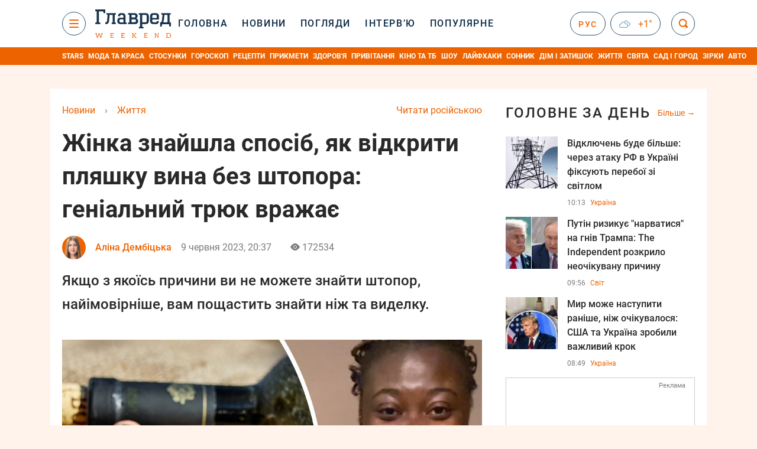

--- FILE ---
content_type: text/html; charset=UTF-8
request_url: https://glavred.net/life/zhenshchina-nashla-sposob-kak-otkryt-butylku-vina-bez-shtopora-genialnyy-tryuk-vpechatlyaet-10476865.html
body_size: 42693
content:
    <!doctype html><html lang="uk"><head><meta charset="utf-8"><meta name="viewport" content="width=device-width, initial-scale=1.0, maximum-scale=2"><title>    Жінка знайшла спосіб, як відкрити пляшку вина без штопора: геніальний трюк вражає    </title><meta name='description' content='В Мережі завірусилося відео, на якому жінка відкриває пляшку вина без штопора. Відео вже набрало понад мільйон переглядів. Вам знадобиться лише ніж та виделка.'/><meta name='keywords' content='цікаві новини, вино, як відкрити вино без штопора, як відкоркувати пляшку, як витягнути пробку з пляшки, як відкрити пляшку без відкривачки, як витягнути корок з пляшки, як відкрити пляшку без штопора, чим замінити штопор'/><meta name='news_keywords' content='цікаві новини, вино, як відкрити вино без штопора, як відкоркувати пляшку, як витягнути пробку з пляшки, як відкрити пляшку без відкривачки, як витягнути корок з пляшки, як відкрити пляшку без штопора, чим замінити штопор'/><meta property="fb:page_id" content="139142362793641"/><meta property="fb:app_id" content="617022471999932"/><meta name="yandex-verification" content="fa2d834d8eefe37d"/><meta name="yandex-verification" content="4ffb8348334ccd96"/><meta name="yandex-verification" content="fa15584caf568ce1"/><meta name="google-site-verification" content="mR-_jfZQDzSLVT1fV2yLN-RKK_KnZMEbmg4Gwz6BRcA"/><meta name="google-site-verification" content="PTcchVniLKtc7Rcr9-tABYABABWmebQaoAIfRXCJcVY"/><meta name="theme-color" content="#143250"><link rel="canonical" href="https://glavred.net/life/zhenshchina-nashla-sposob-kak-otkryt-butylku-vina-bez-shtopora-genialnyy-tryuk-vpechatlyaet-10476865.html"><meta property="og:url" content="https://glavred.net/life/zhenshchina-nashla-sposob-kak-otkryt-butylku-vina-bez-shtopora-genialnyy-tryuk-vpechatlyaet-10476865.html"/><meta property="og:title" content="Жінка знайшла спосіб, як відкрити пляшку вина без штопора: геніальний трюк вражає"/><meta property="og:description" content="В Мережі завірусилося відео, на якому жінка відкриває пляшку вина без штопора. Відео вже набрало понад мільйон переглядів. Вам знадобиться лише ніж та виделка."/><meta property="og:type" content="article"/><meta property="og:image" content="https://images.glavred.info/2023_06/thumb_files/620x324/1686332240-4719.jpeg"/><meta property="og:image:type" content="image/jpeg"><meta property="og:image:width" content="600"><meta property="og:image:height" content="420"><meta property="og:published_time" content="2023-06-09T20:37:00+03:00"><meta property="og:modified_time" content="2023-06-09T20:37:18+03:00"><meta property="og:tag" content="цікаві новини"><meta property="og:section" content="Життя"><meta property="og:author:first_name" content="Аліна"><meta property="og:author:last_name" content="Дембіцька"><meta name="twitter:card" content="summary_large_image"/><meta name="twitter:site" content="@Glavredinfo"/><meta name="twitter:title" content="Жінка знайшла спосіб, як відкрити пляшку вина без штопора: геніальний трюк вражає"/><meta name="twitter:description" content="В Мережі завірусилося відео, на якому жінка відкриває пляшку вина без штопора. Відео вже набрало понад мільйон переглядів. Вам знадобиться лише ніж та виделка."><meta name="twitter:creator" content="@Glavredinfo"/><meta name="twitter:domain" content="www.glavred.info"/><meta name="twitter:image" content="https://images.glavred.info/2023_06/thumb_files/620x324/1686332240-4719.jpeg"/><meta name="twitter:image:src" content="https://images.glavred.info/2023_06/thumb_files/620x324/1686332240-4719.jpeg"/><link rel="alternate" href="https://glavred.net/life/zhenshchina-nashla-sposob-kak-otkryt-butylku-vina-bez-shtopora-genialnyy-tryuk-vpechatlyaet-10476865.html" hreflang="uk"><link rel="alternate" href="https://glavred.info/life/zhenshchina-nashla-sposob-kak-otkryt-butylku-vina-bez-shtopora-genialnyy-tryuk-vpechatlyaet-10476865.html" hreflang="ru"><link rel="amphtml" href="https://glavred.net/life/amp-zhenshchina-nashla-sposob-kak-otkryt-butylku-vina-bez-shtopora-genialnyy-tryuk-vpechatlyaet-10476865.html"><link rel="alternate" href="https://glavred.net/life/zhenshchina-nashla-sposob-kak-otkryt-butylku-vina-bez-shtopora-genialnyy-tryuk-vpechatlyaet-10476865.html" hreflang="x-default"/><meta name="robots" content="index, follow, max-image-preview:large"><meta name="telegram:channel" content="@glavredinfo"><link rel="stylesheet" href="/build/vendor-styles.0060d6a497c331c1115bd6f2ad6c2731.css"><link rel="stylesheet" href="/build/styles.24e38ec91811bd8bf29974f5a18f9a97.css"><link rel="manifest" href="/manifest.json"><link rel="preload" as="font" type="font/woff" crossorigin="anonymous" href="https://glavred.net/build/fonts/icomoon.2f4a995a.woff"><link rel="preconnect" href="https://get.optad360.io/" crossorigin><link rel="preconnect" href="https://membrana-cdn.media/" crossorigin><link rel="preconnect" href="https://images.glavred.info/" crossorigin><link rel="preconnect" href="https://www.googletagmanager.com/" crossorigin><link rel="preconnect" href="https://static.cloudflareinsights.com" crossorigin><link rel="preconnect" href="https://securepubads.g.doubleclick.net" crossorigin><link rel="preconnect" href="https://pagead2.googlesyndication.com/" crossorigin><link rel="dns-prefetch" href="https://i.ytimg.com/"><link rel="dns-prefetch" href="https://1plus1.video/"><link rel="dns-prefetch" href="https://ls.hit.gemius.pl"><link rel='dns-prefetch' href='https://images.unian.net/'><link rel="dns-prefetch" href="https://jsc.idealmedia.io/"><link rel="dns-prefetch" href="https://gaua.hit.gemius.pl/"><link rel="dns-prefetch" href="https://cm.g.doubleclick.net/"><link rel="dns-prefetch" href="https://fonts.googleapis.com/"><link rel="dns-prefetch" href="https://ep2.adtrafficquality.google/"><link rel="dns-prefetch" href="https://ep1.adtrafficquality.google/"><script>let scriptLoaded=!1;function loadScriptOnScroll(){if(scriptLoaded)return;const script=document.createElement("script");script.src="https://fundingchoicesmessages.google.com/i/121764058?ers=3",script.async=!0,document.head.appendChild(script),scriptLoaded=!0,window.removeEventListener("scroll",loadScriptOnScroll)}window.addEventListener("scroll",loadScriptOnScroll,{once:!0});</script><link rel="shortcut icon" href="/favicon.ico"/><style id="blacklink">
    * {
        color: #1d1d1d;
        box-sizing: border-box;
        margin: 0;
        padding: 0;
    }

    .d-flex {
        display: flex !important;
    }

    html {
        -webkit-text-size-adjust: 100%;
        -webkit-tap-highlight-color: rgba(0, 0, 0, 0);
    }

    [class*=" icon-"], [class^=icon-], html {
        -webkit-font-smoothing: antialiased;
    }

    *, :after, :before {
        box-sizing: border-box;
    }

    .mb-3, .my-3 {
        margin-bottom: 1rem !important;
    }

    .oh {
        overflow: hidden !important;
    }

    .weather, .top-search__submit .fa {
        color: #fff;
    }

    .main-nav__list li.nav-item > a, .main-nav__list li.nav-item > span {
        font-style: normal;
        font-weight: 500;
        font-size: 16px;
        letter-spacing: 1.6px;
        text-transform: uppercase;
        color: #fff;
        line-height: 80px;
        padding: 0 12px;
        height:100% ;
        white-space: nowrap;
    }

    .top-nav {
        /*margin: 0 0 32px;*/
        height: 80px;
    }

    .top-nav__logo {
        width: 120px;
        height: 32px;
        display: block;
        margin-right: 40px;
        background: url(/build/images/glavred_light.ac9f3e19.svg) 0;
        background-size: cover;
        align-self: center;
        margin-top: 2px;
    }
    .top-nav__weather i{
        color: #fff;
        margin: 0 8px 0 0;
    }

    .read-another {
        font-size: 16px;
        line-height: 24px;
        float: right;
        color: #ed6300;
    }

    .breadcrumbs ol {
        margin-bottom: 16px;
    }

    .breadcrumbs li {
        font-size: 16px;
        line-height: 24px;
        margin-right: 16px;
    }

    .breadcrumbs a span {
        color: #ed6300;
    }

    .main-title {
        font-weight: 700;
        font-size: 24px;
        line-height: 32px;
        letter-spacing: 0.08em;
        text-transform: uppercase;
        margin-bottom: 24px;
        display: block;
        color: #292929 !important;
    }

    .newsfeed__item {
        margin-bottom: 16px;
        overflow: hidden;
    }

    .newsfeed__link, .newsfeed__time {
        display: block;
        float: left;
    }

    .newsfeed__tg {
        display: flex;
        align-items: center;
        justify-content: center
    }

    .article__time {
        font-size: 16px;
        line-height: 40px;
        color: #7A7A7A;
    }

    .top-news__title {
        font-weight: 700;
        font-size: 24px;
        line-height: 32px;
        color: #292929;
        display: block;
        margin-bottom: 8px;
    }

    .top-news__photo {
        height: 296px;
        display: block;
        margin-bottom: 8px;
    }

    .top-news__descr {
        font-weight: 400;
        font-size: 16px;
        line-height: 24px;
        color: #292929;
        display: block;
        margin-top: 8px;
    }

    .top-news {
        margin-bottom: 24px;
    }

    .mb-5, .my-5 {
        margin-bottom: 3rem !important;
    }



    .all-news {
        font-size: 14px;
        line-height: 16px;
        color: #ed6300;

        display: block;
    }
    .title-group{
        display: flex;
        justify-content: space-between;
        align-items: center;
        margin-bottom: 24px;
    }
    .opinion-news__item {  width: 100%;
    }
    .opinion-news__item:not(:last-child){
         margin-bottom:24px;
     }


    .opinion-news__image {
        width: 80px;
        height: 80px;
        border-radius: 50%;
        background: #5CADD6;
        overflow: hidden;
        display: block;
        padding: 0;
        margin:0 16px 8px 0;
        float: left;

    }

    .opinion-news__author {
        font-weight: 500;
        font-size: 16px;
        line-height: 24px;
        color: #ed6300;
        clear: right;
        margin: 8px 0 0;
        display: inline-block;

    }

    .opinion-news__title {
        font-weight: 500;
        font-size: 16px;
        line-height: 24px;
        color: #3d3d3d;
        clear: both;
        width: 100%;
        display: block;
    }

    .article-block__author-img {
        width: 40px;
        height: 40px;
        margin-right: 16px;
    }



    .fa-chevron-right, .fa-chevron-left {
        color: #fff;
    }

    .article__content p {
        font-size: 18px;
        line-height: 32px;
        margin-bottom: 16px;
        margin-top: 0;
    }

    .article__title {
        font-weight: 700;
        font-size: 40px;
        line-height: 56px;
        display: inline-block;
        margin: 0 0 16px;
    }

    .article__descr {
        font-weight: 500;
        font-size: 24px;
        line-height: 40px;
        margin: 16px 0 40px;
    }

    h1, h2, h3, h4, h5, h6 {
        margin-top: 0;
    }

    h3 {
        margin-bottom: 0;
        font-weight: normal;
    }

    .article figure.first-image .subscribe_photo_text, .article figure.first-image figcaption {
        font-size: 16px;
        color: #7A7A7A;
        display: block;
        line-height: 24px;
        margin-bottom: 40px;
    }

    .article__info {
        overflow: hidden;
        margin-bottom: 20px;
        display: flex;
        justify-content: space-between;
    }

    .subscribe__item.fb i {
        color: #1178F2;
        border-color: #1178F2;
    }

    .subscribe__item.tw i {
        color: #41ABE1;
        border-color: #41ABE1;
    }

    .subscribe__item.yt i {
        color: #FF0000;
        border-color: #FF0000;
    }

    .subscribe__item.tg i {
        color: #31A7DD;
        border-color: #31A7DD;
    }

    .subscribe__item.gn i {
        color: #4989F4;
        border-color: #4989F4;
    }

    @media (min-width: 1024px) {
        .fixed-300 {
            min-width: 330px;
            width: 330px;
        }
    }

    @media (max-width: 1200px) {
        .top-nav {
            background: #143250;
            height: 80px;
            margin: 0;
            align-items: center;
            display: flex;
        }

        .article__title {
            font-size: 30px;
            line-height: 40px;
            margin-top: -12px;
        }
    }

    @media (max-width: 1350px) {
        .main-nav__list li.nav-item > a, .main-nav__list li.nav-item > span {
            font-size: 16px;
            padding: 0 17px;
        }

        .fixed-300 {
            min-width: 352px;
            width: 352px;
            max-width: 352px
        }
    }

</style><style>
    .nts-video > div{
        height: calc(100vw / 16 * 9);
        max-height: 360px;
        margin: auto !important;
    }

    .nts-video-wrapper {
        min-height: 410px;
        max-width: 670px;
        background: #383842;
        padding: 8px 16px 16px;
        border-radius: 4px;
        margin: 20px auto !important
    }

    .nts-video-label svg {
        margin-right: 8px;
    }

    .nts-video-label {
        font-weight: 600;
        font-size: 16px;
        line-height: 24px;
        align-self: start;
        letter-spacing: 0.08em;
        text-transform: uppercase;
        color: #B2B2BD;
        display: flex;
        margin-bottom: 8px;
    }

    @media (min-width: 1024px) {
        .nts-video > div{
            height: 354px
        }
    }

    @media (min-width: 1200px) {
        .nts-video > div{
            height: 360px
        }
    }

    .nts-ad {
        display: flex;
        flex-direction: column;
        align-items: center;
        justify-content: center
    }

    .nts-ad-h250 {
        min-height: 250px
    }

    .nts-ad-h400 {
        min-height: 400px
    }

    .nts-ad-h600 {
        min-height: 600px;
        justify-content: flex-start
    }

    @media (max-width: 1023px) {
        .nts-ad[data-ym-ad="GVR_SBR_1"], .nts-ad[data-ym-ad="GVR_SBR_2"], .nts-ad[data-ym-ad="GVR_BTC"], .nts-ad[data-ym-ad="GVR_ITC_3"], .nts-ad[data-ym-ad="GVR_ITC_4"], .nts-ad[data-ym-ad="GVR_BTA"] {
            display: none
        }
    }

    @media (min-width: 1024px) {
        .nts-ad[data-ym-ad="GVR_ITC_1"], .nts-ad[data-ym-ad="GVR_ITA_1"], .nts-ad[data-ym-ad="GVR_ITA_2"], .nts-ad[data-ym-ad="GVR_ITA_3"] {
            display: none
        }
    }
</style><script type="application/ld+json">{"@context":"https:\/\/schema.org","@type":"BreadcrumbList","itemListElement":[{"@type":"ListItem","position":1,"item":{"@id":"https:\/\/glavred.net\/","name":"Новини"}},{"@type":"ListItem","position":2,"item":{"@id":"https:\/\/glavred.net\/life","name":"Життя"}},{"@type":"ListItem","position":3,"item":{"@id":"https:\/\/glavred.net\/life\/zhenshchina-nashla-sposob-kak-otkryt-butylku-vina-bez-shtopora-genialnyy-tryuk-vpechatlyaet-10476865.html","name":"Жінка знайшла спосіб, як відкрити пляшку вина без штопора: геніальний трюк вражає"}}]}</script><script type="application/ld+json">{"@context":"https:\/\/schema.org","@type":"ProfilePage","mainEntity":{"@type":"Person","name":"Аліна Дембіцька","description":"Закінчила НПУ ім. М. П. Драгоманова у Києві. Здобула ступінь магістра за спеціальністю видавнича справа та редагування. У ЗМІ працюю з 2020 року. До команди &quot;Главреда&quot; приєдналася у жовтні 2022 року.","email":"a.dembitska#glavred.info","image":"https:\/\/images.glavred.info\/2022_10\/thumb_files\/270x270\/1665668678-2204.png","jobTitle":"редакторка стрічки новин","sameAs":["https:\/\/www.facebook.com\/profile.php?id=100009552643643"],"familyName":"Дембіцька","givenName":"Аліна","gender":"FEMALE","knowsLanguage":"ru-RU, en-US, uk-UA","url":"https:\/\/glavred.net\/editor\/alina-dembickaya.html"}}</script><script type="application/ld+json">{"@context":"https:\/\/schema.org","@type":"NewsArticle","headline":"Жінка знайшла спосіб, як відкрити пляшку вина без штопора: геніальний трюк вражає","description":"В Мережі завірусилося відео, на якому жінка відкриває пляшку вина без штопора. Відео вже набрало понад мільйон переглядів. Вам знадобиться лише ніж та виделка.","articleSection":"Життя","inLanguage":"uk","isAccessibleForFree":true,"datePublished":"2023-06-09T20:37:00+03:00","dateModified":"2023-06-09T20:37:00+03:00","mainEntityOfPage":{"@type":"WebPage","@id":"https:\/\/glavred.net\/life\/zhenshchina-nashla-sposob-kak-otkryt-butylku-vina-bez-shtopora-genialnyy-tryuk-vpechatlyaet-10476865.html"},"image":{"@type":"ImageObject","url":"https:\/\/images.glavred.info\/2023_06\/thumb_files\/1200x0\/1686331501-7772.jpg","width":1200,"height":800},"publisher":{"@type":"NewsMediaOrganization","masthead":"https:\/\/glavred.net\/glavred_editorial_charte","verificationFactCheckingPolicy":"https:\/\/glavred.net\/glavred_editorial_charte","missionCoveragePrioritiesPolicy":"https:\/\/glavred.net\/glavred_editorial_charte","name":"Главред","legalName":"Главред","url":"https:\/\/glavred.net\/","sameAs":["https:\/\/uk.wikipedia.org\/wiki\/%D0%93%D0%BB%D0%B0%D0%B2%D1%80%D0%B5%D0%B4","https:\/\/ua.linkedin.com\/company\/%D0%B3%D0%BB%D0%B0%D0%B2%D1%80%D0%B5%D0%B4","https:\/\/www.facebook.com\/Glavred.info","https:\/\/www.facebook.com\/Glavred.net","https:\/\/www.facebook.com\/glavredfriend","https:\/\/x.com\/glavredinfo","https:\/\/www.youtube.com\/@GlavredTV","https:\/\/www.youtube.com\/@GlavredUA","https:\/\/www.youtube.com\/@glavred_info","https:\/\/www.youtube.com\/@glavred_light","https:\/\/t.me\/glavredinfo","https:\/\/invite.viber.com\/?g2=AQA53Vf75sZm602HdjkfoHU7jJ%2BaqQJkNussxVaW0q9cV9iqNlmGHgqNr1wkmV1r","https:\/\/www.tiktok.com\/@glavred91","https:\/\/www.instagram.com\/glavred.info\/"],"foundingDate":2002,"logo":{"@type":"ImageObject","url":"https:\/\/glavred.net\/images\/glavred_logo.jpg","width":160,"height":40},"address":{"@type":"PostalAddress","streetAddress":"вул. Кирилівська (Фрунзе), 40","addressLocality":"Київ","postalCode":"04080","addressCountry":"UA"},"contactPoint":{"@type":"ContactPoint","email":"glavred@1plus1.tv","telephone":"+38-044-490-01-01","contactType":"headquoters","areaServed":"UA","availableLanguage":["uk-UA","ru-UA"]},"ethicsPolicy":"https:\/\/glavred.net\/glavred_editorial_charte","diversityPolicy":"https:\/\/glavred.net\/glavred_editorial_charte","correctionsPolicy":"https:\/\/glavred.net\/glavred_editorial_charte","unnamedSourcesPolicy":"https:\/\/glavred.net\/glavred_editorial_charte","actionableFeedbackPolicy":"https:\/\/glavred.net\/glavred_editorial_charte","publishingPrinciples":"https:\/\/glavred.net\/glavred_editorial_charte"},"keywords":"цікаві новини, вино, як відкрити вино без штопора, як відкоркувати пляшку, як витягнути пробку з пляшки, як відкрити пляшку без відкривачки, як витягнути корок з пляшки, як відкрити пляшку без штопора, чим замінити штопор","author":{"@type":"Person","name":"Аліна Дембіцька","description":"Закінчила НПУ ім. М. П. Драгоманова у Києві. Здобула ступінь магістра за спеціальністю видавнича справа та редагування. У ЗМІ працюю з 2020 року. До команди &quot;Главреда&quot; приєдналася у жовтні 2022 року.","email":"a.dembitska#glavred.info","image":"https:\/\/images.glavred.info\/2022_10\/thumb_files\/270x270\/1665668678-2204.png","jobTitle":"редакторка стрічки новин","sameAs":["https:\/\/www.facebook.com\/profile.php?id=100009552643643"],"familyName":"Дембіцька","givenName":"Аліна","gender":"FEMALE","knowsLanguage":"ru-RU, en-US, uk-UA","url":"https:\/\/glavred.net\/editor\/alina-dembickaya.html"},"articleBody":"Жінка знайшла спосіб, як відкрити пляшку вина без штопора \/ Колаж: Главред, фото: pixabay.com, скріншот із відео\r\n\r\n\r\nЯкщо ви коли-небудь були збентежені через те, що не можете відкрити пляшку вина, то відтепер це не буде для вас проблемою. Знайшовся чудовий трюк, який допоможе вам впоратися із цим завданням за лічені секунди.\r\n\r\nТак, в Мережі завірусилося відео, на якому жінка відкриває пляшку вина без штопора. Цей трюк продемонструвала користувачка TikTok із ніком ty.ree.suh. Відео вже набрало понад мільйон переглядів.\r\n\r\nЯкщо з якоїсь причини ви не можете знайти штопор, найімовірніше, вам пощастить знайти ніж та виделку. Саме за допомогою цих двох столових приладь ви зможете без зайвих зусиль відкрити пляшку з вином.\r\n\r\nЩоб скористатися цим лайфхаком, потрібно вставити ніж у пробку. Далі за допомогою виделки починаємо прокручувати ніж по колу. Вже за декілька секунд пробка вийде назовні і ви зможете з легкістю її вийняти.\r\n\r\n\r\n\r\n\"Погляньте, як це легко. Це найкраще, що можна було зробити\", - сказала користувачка TikTok.\r\n\r\n\r\n\r\n@ty.ree.suh THANK YOU TIKTOK ? Open a wine bottle without the bottle opener with fork and knife. I son’t even use google anymore, I love it here ? #learnontiktok #howto #wine #fypシ ♬ Sex and the City (Main Theme) - TV Sounds Unlimited\r\n\r\n\n\r\n\r\nЯк розповідав Главред, з настанням літа помідори почали заповнювати полиці супермаркетів і магазинів, а вже через кілька тижнів вони виростуть і на городах українців. У Мережі з'явився зручний лайфхак, як нарізати помідор на скибочки однакового розміру за лічені секунди.\r\n\r\nТакож Главред повідомляв, що в Мережі досить популярне відео, на якому жінка взяла півлітрову пляшку кока-коли і просто вилила все в унітаз. Через деякий час вона показала вражаючий результат.\r\n\r\nВас може зацікавити:\r\n\r\n\r\n\t\"Обідаємо, як королі\": жінка годує своїх дітей кульбабами та кропивою\r\n\tЖінка розчарувалися в імені своєї дитини: матуся раптово вирішила змінити ім'я малечі\r\n\tУ важливих рішеннях подружжя вирішило покладатися на свого собаку: пес навіть обрав ім'я дитині"}</script><link rel="alternate" type="application/rss+xml" href="https://glavred.net/google/gplay_35707_uk.rss"/><script type="application/ld+json">{"@context":"https:\/\/schema.org","@type":"Organization","name":"Главред","legalName":"Главред","url":"https:\/\/glavred.net\/","sameAs":["https:\/\/uk.wikipedia.org\/wiki\/%D0%93%D0%BB%D0%B0%D0%B2%D1%80%D0%B5%D0%B4","https:\/\/ua.linkedin.com\/company\/%D0%B3%D0%BB%D0%B0%D0%B2%D1%80%D0%B5%D0%B4","https:\/\/www.facebook.com\/Glavred.info","https:\/\/www.facebook.com\/Glavred.net","https:\/\/www.facebook.com\/glavredfriend","https:\/\/x.com\/glavredinfo","https:\/\/www.youtube.com\/@GlavredTV","https:\/\/www.youtube.com\/@GlavredUA","https:\/\/www.youtube.com\/@glavred_info","https:\/\/www.youtube.com\/@glavred_light","https:\/\/t.me\/glavredinfo","https:\/\/invite.viber.com\/?g2=AQA53Vf75sZm602HdjkfoHU7jJ%2BaqQJkNussxVaW0q9cV9iqNlmGHgqNr1wkmV1r","https:\/\/www.tiktok.com\/@glavred91","https:\/\/www.instagram.com\/glavred.info\/"],"foundingDate":2002,"logo":{"@type":"ImageObject","url":"https:\/\/glavred.net\/images\/glavred_logo.jpg","width":160,"height":40},"address":{"@type":"PostalAddress","streetAddress":"вул. Кирилівська (Фрунзе), 40","addressLocality":"Київ","postalCode":"04080","addressCountry":"UA"},"contactPoint":{"@type":"ContactPoint","email":"glavred@1plus1.tv","telephone":"+38-044-490-01-01","contactType":"headquoters","areaServed":"UA","availableLanguage":["uk-UA","ru-UA"]},"ethicsPolicy":"https:\/\/glavred.net\/glavred_editorial_charte","diversityPolicy":"https:\/\/glavred.net\/glavred_editorial_charte","correctionsPolicy":"https:\/\/glavred.net\/glavred_editorial_charte","unnamedSourcesPolicy":"https:\/\/glavred.net\/glavred_editorial_charte","actionableFeedbackPolicy":"https:\/\/glavred.net\/glavred_editorial_charte","publishingPrinciples":"https:\/\/glavred.net\/glavred_editorial_charte"}</script><script type="application/ld+json">{"@context":"https:\/\/schema.org","@type":"NewsMediaOrganization","name":"Главред","legalName":"Главред","url":"https:\/\/glavred.net\/","sameAs":["https:\/\/uk.wikipedia.org\/wiki\/%D0%93%D0%BB%D0%B0%D0%B2%D1%80%D0%B5%D0%B4","https:\/\/ua.linkedin.com\/company\/%D0%B3%D0%BB%D0%B0%D0%B2%D1%80%D0%B5%D0%B4","https:\/\/www.facebook.com\/Glavred.info","https:\/\/www.facebook.com\/Glavred.net","https:\/\/www.facebook.com\/glavredfriend","https:\/\/x.com\/glavredinfo","https:\/\/www.youtube.com\/@GlavredTV","https:\/\/www.youtube.com\/@GlavredUA","https:\/\/www.youtube.com\/@glavred_info","https:\/\/www.youtube.com\/@glavred_light","https:\/\/t.me\/glavredinfo","https:\/\/invite.viber.com\/?g2=AQA53Vf75sZm602HdjkfoHU7jJ%2BaqQJkNussxVaW0q9cV9iqNlmGHgqNr1wkmV1r","https:\/\/www.tiktok.com\/@glavred91","https:\/\/www.instagram.com\/glavred.info\/"],"foundingDate":2002,"logo":{"@type":"ImageObject","url":"https:\/\/glavred.net\/images\/glavred_logo.jpg","width":160,"height":40},"address":{"@type":"PostalAddress","streetAddress":"вул. Кирилівська (Фрунзе), 40","addressLocality":"Київ","postalCode":"04080","addressCountry":"UA"},"contactPoint":{"@type":"ContactPoint","email":"glavred@1plus1.tv","telephone":"+38-044-490-01-01","contactType":"headquoters","areaServed":"UA","availableLanguage":["uk-UA","ru-UA"]},"ethicsPolicy":"https:\/\/glavred.net\/glavred_editorial_charte","diversityPolicy":"https:\/\/glavred.net\/glavred_editorial_charte","correctionsPolicy":"https:\/\/glavred.net\/glavred_editorial_charte","unnamedSourcesPolicy":"https:\/\/glavred.net\/glavred_editorial_charte","actionableFeedbackPolicy":"https:\/\/glavred.net\/glavred_editorial_charte","publishingPrinciples":"https:\/\/glavred.net\/glavred_editorial_charte"}</script><script type="application/ld+json">{"@context":"https:\/\/schema.org","@type":"WebSite","url":"https:\/\/glavred.net\/","name":"Главред","potentialAction":{"@type":"SearchAction","target":"https:\/\/glavred.net\/search?q={search_term_string}","query-input":"required name=search_term_string"}}</script><script>
        document.addEventListener('DOMContentLoaded', () => {
            setTimeout(initGTM, 3500);
        });
        document.addEventListener('scroll', initGTMOnEvent);
        document.addEventListener('mousemove', initGTMOnEvent);
        document.addEventListener('touchstart', initGTMOnEvent);
        function initGTMOnEvent(event) {
            initGTM();
            event.currentTarget.removeEventListener(event.type, initGTMOnEvent); // remove the event listener that got triggered
        }
        function gtag(){dataLayer.push(arguments);}
        function initGTM() {
            if (window.gtmDidInit) {
                return false;
            }
            window.gtmDidInit = true; // flag to ensure script does not get added to DOM more than once.
            const script = document.createElement('script');
            script.type = 'text/javascript';
            script.async = true;
            script.onload = () => {
                gtag('js', new Date());
                gtag('config', 'G-GTZ11TXQEP');
            }; // this part ensures PageViews is always tracked
            script.src = 'https://www.googletagmanager.com/gtag/js?id=G-GTZ11TXQEP';
            document.head.appendChild(script);
        }
    </script><style>.bnr-block {overflow: hidden;}</style></head><body class="light"><div class="brend-bl container oh"><!-- Banner Desktop_1250x150_branding_1 (post_new) start. --><!-- Banner Desktop_1250x150_branding_1 (post_new) end. --></div><div class="top-nav"><div class="container"><div class="row"><div class="col-12 align-items-center d-flex justify-content-between"><div class="main-nav"><nav class="navbar navbar-expand-sm"><div class="collapsed navbar-collapse main-nav__list nano" id="navbarMenu"><div class="nano-content d-flex"><a href="https://glavred.net/weekend" class="top-nav__logo "
                   aria-label="Главред"></a><div id="cms-block-6933f3a86dcf7" class="cms-block cms-block-element"><ul class="navbar-nav"><li     class="nav-item "><a href="/">    Головна</a></li><li     class="nav-item"><a href="/detail/all_news">    Новини</a></li><li     class="nav-item"><a href="/opinions">    Погляди</a></li><li     class="nav-item"><a href="/interview">    Інтерв’ю</a></li><li     class="nav-item"><a href="/popular">    Популярне</a></li><li     class="nav-item dropdown current_ancestor "><a class="dropdown-toggle" href="javascript:void(0);" id="navbarDropdown" role="button" data-toggle="dropdown" aria-haspopup="true" aria-expanded="false"><button class="navbar-toggler"><span></span><span></span><span></span></button></a><div class="dropdown-menu" aria-labelledby="navbarDropdown"><div class="menu-list"><a href="/article">    Ексклюзиви</a><a href="//opinions.glavred.net/">    Погляди</a><a href="/analytics">    Аналітика</a><a href="/interview">    Інтерв&#039;ю</a><a href="/chat">Чати</a><a href="/dossier">    Досьє</a><a href="/video">Відео</a><a href="/photo">Фото</a><a href="/popular">Популярне</a></div><div class="menu-list"><a href="/ukraine">    Україна</a><a href="/front">    Фронт</a><a href="/world">    Світ</a><a href="/war">    Війна</a><a href="/politics">    Політика</a><a href="/synoptic">    Синоптик</a><a href="/nauka">    Наукові факти</a><a href="/sport">    Спорт</a><a href="/techno">    Техно та IT</a><a href="/economics">    Економіка</a><a href="/osvita">    Освіта</a><a href="/culture">    Культура</a><a href="//news.glavred.net/">    Новини</a></div><div class="menu-list menu-list--wekend"><a href="https://glavred.net/weekend">Weekend</a><a href="/stars">    Stars</a><a href="/stosunky">    Стосунки</a><a href="/recipes">    Рецепти</a><a href="/lifehack">    Лайфхаки</a><a href="/life" class="active">    Життя</a><a href="/movies">    Кіно та ТБ</a><a href="/dim">    Дім і затишок</a><a href="/sad-ogorod">    Сад і город</a><a href="/fashion">    Мода та краса</a><a href="/horoscope">    Гороскоп</a><a href="/holidays">    Свята</a><a href="/auto">    Авто</a><a href="/starnews">    Зірки</a><a href="/primety">    Прикмети</a></div><span><a href="https://glavred.net/about" class="dropdown-menu__link-static">Про нас</a><a href="https://glavred.net/glavred_editorial_charte" class="dropdown-menu__link-static">Редакційна політика</a><a href="https://glavred.net/contacts" class="dropdown-menu__link-static">Контакти</a><a href="https://glavred.net/socials" class="dropdown-menu__link-static">Соцмережі</a></span><div class="main-nav__socials"><a href="https://www.facebook.com/Glavred.net" rel="nofollow noopener" target="_blank" class="main-nav__socials-item" aria-label="facebook"><svg xmlns="http://www.w3.org/2000/svg" width="9" height="16" viewBox="0 0 9 16" fill="none"><path d="M2.91106 16V8.70588H0.571442V5.88235H2.91106V3.76471C2.91106 1.33333 4.34503 0 6.45823 0C7.43937 0 8.34503 0.0784315 8.57144 0.0784315V2.66667H7.13748C6.0054 2.66667 5.77899 3.21569 5.77899 4.07843V5.88235H8.49597L8.11861 8.70588H5.77899V16H2.91106Z" fill="white"/></svg></a><a href="https://x.com/glavredinfo" rel="nofollow noopener" target="_blank" class="main-nav__socials-item" aria-label="twitter"><svg xmlns="http://www.w3.org/2000/svg" width="17" height="16" viewBox="0 0 17 16" fill="none"><path d="M16.5 16H10.5L0.5 0H6.5L16.5 16ZM11.5 14H13.5L5.5 2H3.5L11.5 14Z" fill="white"/><path d="M3.5 16H1.5L6.97125 8.705L8.01406 9.98125L3.5 16Z" fill="white"/><path d="M13.5 0H15.5L10.1778 7.09625L9.04922 5.93437L13.5 0Z" fill="white"/></svg></a><a href="https://www.youtube.com/@GlavredUA" rel="nofollow noopener" target="_blank" class="main-nav__socials-item" aria-label="youtube"><svg xmlns="http://www.w3.org/2000/svg" width="17" height="12" viewBox="0 0 17 12" fill="none"><path fill-rule="evenodd" clip-rule="evenodd" d="M15.0908 0.362637C15.7788 0.56044 16.3231 1.14286 16.508 1.87912C16.8469 3.21978 16.8571 6 16.8571 6C16.8571 6 16.8571 8.79121 16.5183 10.1209C16.3334 10.8571 15.7891 11.4396 15.1011 11.6374C13.8584 12 8.85715 12 8.85715 12C8.85715 12 3.85586 12 2.61324 11.6374C1.92518 11.4396 1.3809 10.8571 1.19604 10.1209C0.857147 8.78022 0.857147 6 0.857147 6C0.857147 6 0.857147 3.21978 1.18577 1.89011C1.37063 1.15385 1.91491 0.571429 2.60298 0.373626C3.84559 0.010989 8.84688 0 8.84688 0C8.84688 0 13.8482 0 15.0908 0.362637ZM11.8571 6L6.85715 9V3L11.8571 6Z" fill="white"/></svg></a><a href="https://t.me/glavredinfo" rel="nofollow noopener" target="_blank" class="main-nav__socials-item" aria-label="telegram"><svg xmlns="http://www.w3.org/2000/svg" width="16" height="14" viewBox="0 0 16 14" fill="none"><path d="M6.01337 13.4444C5.4138 13.4444 5.28056 13.1667 5.21394 12.8194C5.21394 12.75 5.14732 12.6806 5.14732 12.6111L3.6817 7.54169L14.6739 0.666713L15.007 1.29171L4.48113 7.81947L5.81351 12.3333C5.81351 12.4028 5.88013 12.5417 5.88013 12.6111C5.88013 12.6806 5.88013 12.75 5.94675 12.75C5.94675 12.75 6.01337 12.75 6.07999 12.75V13.4444H6.01337Z" fill="white"/><path d="M6.01337 13.4444V12.75C6.21323 12.75 6.34646 12.6806 6.4797 12.4722L8.2118 10.7361L6.67956 9.48613L7.07928 8.93057L9.21109 10.7361L7.01266 13.0278C6.74618 13.2361 6.54632 13.4444 6.01337 13.4444Z" fill="white"/><path d="M6.27985 9.20835L12.2089 13.7917C12.8751 14.2083 13.3415 14 13.5413 13.1667L15.9396 1.29171C16.2061 0.250047 15.5399 -0.236062 14.9403 0.111159L0.750459 5.80558C-0.248827 6.22225 -0.182208 6.7778 0.550602 7.05558L4.21465 8.23613L12.6087 2.68059C13.0084 2.40282 13.3415 2.54171 13.075 2.81948" fill="white"/><path d="M6.26214 9.17363L5.68101 13.1555L6.3396 13.2599L6.92074 9.27807L6.26214 9.17363Z" fill="white"/></svg></a><a href="https://invite.viber.com/?g2=AQA53Vf75sZm602HdjkfoHU7jJ%2BaqQJkNussxVaW0q9cV9iqNlmGHgqNr1wkmV1r" rel="nofollow noopener" target="_blank" class="main-nav__socials-item" aria-label="viber"><svg xmlns="http://www.w3.org/2000/svg" width="17" height="16" viewBox="0 0 17 16" fill="none"><path fill-rule="evenodd" clip-rule="evenodd" d="M8.45027 0.0114851C12.2229 0.0282857 13.9168 1.19522 14.3371 1.56019C15.7272 2.7055 16.4994 5.24587 15.9804 9.25808C15.5238 12.8031 12.9163 13.432 12.0415 13.643L12.0414 13.643L12.041 13.6432C11.9556 13.6637 11.8867 13.6804 11.8381 13.6953C11.6026 13.7673 9.51877 14.262 6.81208 14.0459C6.5133 14.3748 6.11578 14.807 5.82967 15.0999C5.74322 15.1883 5.66228 15.2755 5.58493 15.3588C5.19334 15.7807 4.89378 16.1035 4.43708 15.9691C3.98385 15.8371 4.00917 15.184 4.00917 15.184L4.0117 13.5729H4.00917C0.0491455 12.5164 0.107381 8.6242 0.152957 6.54485C0.196001 4.46551 0.621374 2.78954 1.82913 1.64423C3.99904 -0.243033 8.45027 0.0114851 8.45027 0.0114851ZM11.5923 12.5207C12.3358 12.3571 14.412 11.9002 14.7954 8.96995C15.2335 5.61804 14.6334 3.32979 13.4585 2.37175C13.1041 2.06681 11.5747 1.1568 8.38191 1.14239C8.38191 1.14239 4.60165 0.907088 2.76597 2.48221C1.74558 3.43784 1.40122 4.85929 1.36325 6.59527C1.36199 6.65255 1.36057 6.71154 1.35911 6.77211C1.31626 8.54742 1.24074 11.6762 4.47759 12.5284C4.47759 12.5284 4.46493 14.9895 4.4624 15.2056C4.4624 15.3569 4.48771 15.4601 4.57887 15.4817C4.6447 15.4985 4.74345 15.4649 4.827 15.3857C5.36125 14.8742 7.0754 12.915 7.0754 12.915C9.37444 13.059 11.2025 12.6268 11.4 12.5668C11.4455 12.5531 11.5109 12.5387 11.5923 12.5207ZM8.51316 5.1943C8.51941 5.0827 8.61989 4.99704 8.73758 5.00297C9.17834 5.02517 9.54514 5.15129 9.80627 5.40703C10.0665 5.66189 10.1937 6.01804 10.2155 6.44624C10.2212 6.55787 10.1304 6.65275 10.0127 6.65814C9.89496 6.66354 9.79492 6.57742 9.78923 6.46578C9.77054 6.09923 9.66479 5.8503 9.49966 5.68857C9.33541 5.52773 9.08441 5.42574 8.71494 5.40712C8.59725 5.4012 8.50691 5.30592 8.51316 5.1943ZM8.41475 3.91789C8.29718 3.90998 8.19512 3.99393 8.18677 4.10542C8.17842 4.2169 8.26696 4.3137 8.38452 4.32161C9.19784 4.37637 9.80836 4.63603 10.2452 5.08737C10.6852 5.5419 10.8995 6.10661 10.8829 6.79958C10.8802 6.91131 10.9735 7.00394 11.0913 7.00649C11.2092 7.00903 11.3069 6.9205 11.3095 6.80877C11.3284 6.02266 11.0819 5.3532 10.5596 4.81368C10.0344 4.27097 9.31304 3.97838 8.41475 3.91789ZM7.8115 3.06678C7.81226 2.95502 7.90841 2.865 8.02626 2.86571C9.26512 2.87323 10.3142 3.26595 11.154 4.04206L11.1542 4.04228C12.0007 4.82717 12.4208 5.89152 12.4313 7.21805C12.4321 7.32981 12.3373 7.42108 12.2195 7.42192C12.1016 7.42276 12.0054 7.33284 12.0045 7.22107C11.9947 5.97851 11.6046 5.02598 10.856 4.3318C10.1006 3.6337 9.15962 3.27732 8.02353 3.27043C7.90568 3.26971 7.81075 3.17854 7.8115 3.06678ZM9.23012 9.00117C9.07061 9.19086 8.7693 9.16685 8.7693 9.16685C6.5766 8.6362 5.98918 6.53045 5.98918 6.53045C5.98918 6.53045 5.96386 6.24712 6.16389 6.09345L6.55888 5.79572C6.75637 5.65165 6.88044 5.30349 6.68041 4.96253C6.56901 4.77285 6.34619 4.43429 6.18161 4.2206C6.00691 3.9949 5.60179 3.53388 5.59926 3.53148C5.40429 3.31058 5.11565 3.26016 4.81181 3.40903C4.81181 3.40903 4.81106 3.40973 4.80997 3.41038C4.80905 3.41093 4.8079 3.41142 4.80674 3.41142C4.5181 3.5651 4.24971 3.77159 3.99904 4.03332L3.99398 4.03811C3.80661 4.25181 3.69774 4.46311 3.67242 4.66961C3.66735 4.69362 3.66482 4.72483 3.66735 4.76084C3.66482 4.85208 3.68001 4.94092 3.7104 5.02977L3.72052 5.03697C3.81421 5.35631 4.05221 5.88695 4.56621 6.77295C4.90043 7.34682 5.24225 7.82704 5.58153 8.23042C5.75877 8.44412 5.96133 8.66262 6.19427 8.88591L6.28542 8.97236C6.5209 9.19326 6.75131 9.38535 6.97666 9.55343C7.40203 9.87517 7.90589 10.1993 8.51357 10.5163C9.44787 11.0037 10.0074 11.2294 10.3442 11.3182L10.3518 11.3278C10.4455 11.3566 10.5392 11.3687 10.6354 11.3687C10.6734 11.371 10.7063 11.3687 10.7316 11.3638C10.9493 11.3398 11.1722 11.2366 11.3975 11.0589L11.4026 11.0541C11.6786 10.8164 11.8963 10.5595 12.0583 10.2882C12.0583 10.2882 12.0609 10.2858 12.0609 10.2834C12.2179 9.99522 12.1647 9.7215 11.9318 9.53661C11.9318 9.53661 11.4431 9.15003 11.2051 8.98436C10.9823 8.82829 10.6227 8.6194 10.4227 8.51135C10.0631 8.32166 9.69601 8.43932 9.54409 8.6266L9.23012 9.00117Z" fill="white"/></svg></a><a href="https://news.google.com/publications/CAAqBwgKMPnTmAswid6wAw?hl=uk&amp;gl=UA&amp;ceid=UA%3Auk" class="main-nav__socials-item" rel="nofollow noopener" target="_blank" aria-label="googlenews"><svg xmlns="http://www.w3.org/2000/svg" width="21" height="10" viewBox="0 0 21 10" fill="none"><path d="M18.8696 3H12.913V1H18.8696V3Z" fill="white"/><path d="M19.8634 9H12.913V7H19.8634V9Z" fill="white"/><path d="M20.8571 6H12.913V4H20.8571V6Z" fill="white"/><path d="M5.76763 4.375V6.25H8.83669C8.61315 7.39463 7.34698 8.02026 5.87491 8.02026C4.23265 8.02026 2.90098 6.63607 2.90098 4.99944C2.90098 3.36281 4.23265 1.97862 5.87491 1.97862C6.6146 1.97862 7.27678 2.23217 7.79967 2.72865V2.72977L9.23131 1.30303C8.36188 0.495355 7.22792 0 5.87435 0C3.10374 0 0.857147 2.23833 0.857147 5C0.857147 7.76167 3.10318 10 5.87435 10C8.77189 10 10.6781 7.96989 10.6781 5.11362C10.6781 4.78619 10.6781 4.625 10.6781 4.375H5.76763Z" fill="white"/></svg></a></div></div></li></ul></div></div></div></nav></div><div class="d-flex"><div class="top-nav__langs d-none d-lg-flex"><a
                                                                    href="https://glavred.info/life/zhenshchina-nashla-sposob-kak-otkryt-butylku-vina-bez-shtopora-genialnyy-tryuk-vpechatlyaet-10476865.html"
                                                                class="top-nav__langs-item top-nav__langs-item--active">Рус</a></div><div id="unian_weather_widget"></div><div class="top-nav__search"><form method="get" action="/search" name="menu_search" id="search"><div class="form-inline top-search"><input class="top-search__value form-control hidden" type="text" name="q" maxlength="100" placeholder="Пошук" size="20" value="" aria-label="search text"><button id="btn_search_submit" class="top-search__submit" type="submit" aria-label="search"><svg xmlns="http://www.w3.org/2000/svg" width="16" height="16" viewBox="0 0 16 16" fill="none"><path fill-rule="evenodd" clip-rule="evenodd" d="M10.8584 10.3914C9.98872 11.2115 8.81635 11.7143 7.52657 11.7143C4.84405 11.7143 2.66943 9.53966 2.66943 6.85714C2.66943 4.17461 4.84405 2 7.52657 2C10.2091 2 12.3837 4.17461 12.3837 6.85714C12.3837 8.14687 11.881 9.31919 11.0609 10.1889C11.0246 10.2193 10.9894 10.2516 10.9553 10.2857C10.9211 10.3198 10.8888 10.3551 10.8584 10.3914ZM11.0966 12.7128C10.0567 13.3481 8.8344 13.7143 7.52657 13.7143C3.73948 13.7143 0.669434 10.6442 0.669434 6.85714C0.669434 3.07004 3.73948 0 7.52657 0C11.3137 0 14.3837 3.07004 14.3837 6.85714C14.3837 8.16489 14.0176 9.38713 13.3823 10.427L15.5266 12.571C16.1578 13.2022 16.1579 14.2256 15.5267 14.8568C14.8955 15.4882 13.872 15.4882 13.2407 14.8569L11.0966 12.7128Z" fill="white"/></svg></button></div><input type="hidden" name="token" value="j2f1-Y3pd7EaZXMxxcyPgSlUxSYECR7ry9e-QbgrdxE" /></form></div></div></div></div></div><!-- Composite Start --><div id="M472664ScriptRootC1411771" class="ideal-story" data-attribute="https://jsc.idealmedia.io/l/g/l.glavred.info.1411771.js"></div></div><div class="light-menu__container "><div class="light-menu "><div class="container"><a href="https://glavred.net/stars" class="light-menu__item ">Stars</a><a href="https://glavred.net/fashion" class="light-menu__item ">Мода та краса</a><a href="https://glavred.net/stosunky" class="light-menu__item ">Стосунки</a><a href="https://glavred.net/horoscope" class="light-menu__item ">Гороскоп</a><a href="https://glavred.net/recipes" class="light-menu__item ">Рецепти</a><a href="https://glavred.net/primety" class="light-menu__item ">Прикмети</a><a href="https://glavred.net/health" class="light-menu__item ">Здоров&#039;я</a><a href="https://glavred.net/congratulations" class="light-menu__item ">Привітання</a><a href="https://glavred.net/movies" class="light-menu__item ">Кіно та ТБ</a><a href="https://glavred.net/show" class="light-menu__item ">Шоу</a><a href="https://glavred.net/lifehack" class="light-menu__item ">Лайфхаки</a><a href="https://glavred.net/sonnik" class="light-menu__item ">Сонник</a><a href="https://glavred.net/dim" class="light-menu__item ">Дім і затишок</a><a href="https://glavred.net/life" class="light-menu__item ">Життя</a><a href="https://glavred.net/holidays" class="light-menu__item ">Свята</a><a href="https://glavred.net/sad-ogorod" class="light-menu__item ">Сад і город</a><a href="https://glavred.net/starnews" class="light-menu__item ">Зірки</a><a href="https://glavred.net/auto" class="light-menu__item ">Авто</a><div class="light-menu__toggle"><div class="bar"></div><div class="bar"></div><div class="bar"></div></div></div></div></div><script>document.addEventListener('DOMContentLoaded', function() {
                    var toggle = document.querySelector('.light-menu__toggle');
                    var menuItems = document.querySelector('.light-menu');

                    toggle.addEventListener('click', function() {
                        menuItems.classList.toggle('active');
                        this.classList.toggle('active');
                    });
                });</script><div class="container body-content"><div class="full-content-sm article row  "><div class="content-left col align-self-start"><div class="infinite-container  infinite-container-next"
                 data-ajax-url="https://glavred.net/ajax/prev_post/10476865"
                 data-page="1"
                 data-has-more="1"

                                ><div class="infinite-item"
                         data-url="https://glavred.net/life/zhenshchina-nashla-sposob-kak-otkryt-butylku-vina-bez-shtopora-genialnyy-tryuk-vpechatlyaet-10476865.html"
                         data-io-article-url="https://glavred.net/life/zhenshchina-nashla-sposob-kak-otkryt-butylku-vina-bez-shtopora-genialnyy-tryuk-vpechatlyaet-10476865.html"
                         data-title='    Жінка знайшла спосіб, як відкрити пляшку вина без штопора: геніальний трюк вражає    '
                         data-rubric='Життя'
                         data-id="10476865"><div class="breadcrumbs oh"><a class="read-another"
                                       href="https://glavred.info/life/zhenshchina-nashla-sposob-kak-otkryt-butylku-vina-bez-shtopora-genialnyy-tryuk-vpechatlyaet-10476865.html">Читати російською</a><ol vocab="https://schema.org/"><li><a href="https://glavred.net/"><span>Новини</span></a></li><li> ›</li><li><a href="https://glavred.net/life"><span>Життя</span></a></li></ol></div><h1 class="article__title">Жінка знайшла спосіб, як відкрити пляшку вина без штопора: геніальний трюк вражає
                        </h1><div class="d-flex align-items-center   flex-md-wrap"><div class="article__author mr-3"><a href="https://glavred.net/editor/alina-dembickaya.html" class="article__author-image"><img src="[data-uri]"
                                                     data-src="https://images.glavred.info/2022_10/thumb_files/70x70/1665668678-2204.png"
                                                     width="40" height="40"
                                                     alt="Аліна Дембіцька" class="lazy"></a><a href="https://glavred.net/editor/alina-dembickaya.html" class="article__author-name"
                                           rel="author">
                                            Аліна Дембіцька
                                        </a></div><span class="article__time"><span class="mr-3 ">9 червня 2023, 20:37</span><span class="mr-3"></span></span><div class="article__views"><svg xmlns="http://www.w3.org/2000/svg" width="16" height="12" viewBox="0 0 16 12" fill="none"><path fill-rule="evenodd" clip-rule="evenodd" d="M0 6C2 3 5 0 8 0C11 0 14 3 16 6C14 9 11 12 8 12C5 12 2 9 0 6ZM8 9C9.5 9 11 7.5 11 6C11 4.5 9.5 3 8 3C6.5 3 5 4.5 5 6C5 7.5 6.5 9 8 9Z" fill="#7A7A7A"/><path d="M10 6C10 7.10457 9.10457 8 8 8C6.89543 8 6 7.10457 6 6C6 4.89543 6.89543 4 8 4C9.10457 4 10 4.89543 10 6Z" fill="#7A7A7A"/></svg><span id="js-views-10476865" class="js-views" data-id="10476865" data-url="/ajax/views/10476865"> 172534</span></div></div><div class="article__body" data-helga-article="10476865"><div class="article__descr">
                                Якщо з якоїсь причини ви не можете знайти штопор, найімовірніше, вам пощастить знайти ніж та виделку.
                            </div><div class="article__content "><div class="d-flex article__buttons"><div class="article__share"><div class="share__btn "><svg xmlns="http://www.w3.org/2000/svg" width="14" height="14" viewBox="0 0 14 14" fill="none"><path d="M14 5L7 0V3C0 3 0 9 0 14C2 10 3 7 7 7V10L14 5Z" fill="#ED6300"/></svg></div><div class="article__socials " data-url="https://glavred.net/life/zhenshchina-nashla-sposob-kak-otkryt-butylku-vina-bez-shtopora-genialnyy-tryuk-vpechatlyaet-10476865.html"><div class="d-flex"><a href="http://www.facebook.com/sharer.php?u=https://glavred.net/life/zhenshchina-nashla-sposob-kak-otkryt-butylku-vina-bez-shtopora-genialnyy-tryuk-vpechatlyaet-10476865.html" target="_blank" class="article__socials-item "><svg xmlns="http://www.w3.org/2000/svg" width="12" height="24" viewBox="0 0 12 24" fill="none"><path d="M3.50943 24V13.0588H0V8.82353H3.50943V5.64706C3.50943 2 5.66038 0 8.83019 0C10.3019 0 11.6604 0.117647 12 0.117647V4H9.84906C8.15094 4 7.81132 4.82353 7.81132 6.11765V8.82353H11.8868L11.3208 13.0588H7.81132V24H3.50943Z" fill="#354F97"/></svg></a><a href="https://telegram.me/share/url?url=https://glavred.net/life/zhenshchina-nashla-sposob-kak-otkryt-butylku-vina-bez-shtopora-genialnyy-tryuk-vpechatlyaet-10476865.html" target="_blank"  class="article__socials-item "><svg xmlns="http://www.w3.org/2000/svg" width="24" height="20" viewBox="0 0 24 20" fill="none"><path fill-rule="evenodd" clip-rule="evenodd" d="M1.64325 8.62584C8.08437 5.81226 12.3723 3.94271 14.5255 3.0357C20.6538 0.46276 21.942 0.0185104 22.7701 0C22.9542 0 23.359 0.037021 23.6351 0.259146C23.8559 0.444249 23.9111 0.684885 23.9479 0.869989C23.9848 1.05509 24.0216 1.44381 23.9848 1.73998C23.6535 5.25695 22.218 13.7902 21.4819 17.7144C21.1691 19.3804 20.5618 19.9357 19.9729 19.9912C18.6846 20.1023 17.7093 19.1397 16.4762 18.3253C14.5255 17.0481 13.4397 16.2521 11.5442 14.9934C9.3542 13.5496 10.7712 12.7537 12.0227 11.4579C12.3539 11.1247 18.0037 5.94183 18.1141 5.47907C18.1325 5.42354 18.1325 5.20142 18.0037 5.09035C17.8749 4.97929 17.6909 5.01631 17.5436 5.05333C17.3412 5.09035 14.2495 7.16352 8.2316 11.2543C7.34825 11.8652 6.55691 12.1613 5.83918 12.1428C5.04784 12.1243 3.53878 11.6986 2.39778 11.3283C1.01754 10.8841 -0.0866539 10.6435 0.00536217 9.86603C0.0605718 9.4588 0.612668 9.05157 1.64325 8.62584Z" fill="#22AFD3"/></svg></a><a href="viber://forward?text=https://glavred.net/life/zhenshchina-nashla-sposob-kak-otkryt-butylku-vina-bez-shtopora-genialnyy-tryuk-vpechatlyaet-10476865.html" target="_blank"  class="article__socials-item "><svg xmlns="http://www.w3.org/2000/svg" width="24" height="24" viewBox="0 0 24 24" fill="none"><path fill-rule="evenodd" clip-rule="evenodd" d="M12.4612 0.0172277C18.1202 0.0424286 20.661 1.79283 21.2915 2.34028C23.3766 4.05826 24.5349 7.8688 23.7564 13.8871C23.0714 19.2047 19.1602 20.148 17.8481 20.4645C17.72 20.4954 17.6159 20.5205 17.5429 20.543C17.1897 20.651 14.0639 21.393 10.0039 21.0688C9.55572 21.5622 8.95944 22.2105 8.53027 22.6499C8.40059 22.7824 8.27919 22.9132 8.16317 23.0382C7.57578 23.6711 7.12643 24.1552 6.44138 23.9537C5.76154 23.7556 5.79952 22.776 5.79952 22.776L5.80332 20.3593H5.79952C-0.140515 18.7746 -0.0531612 12.9363 0.0152019 9.81727C0.079768 6.69827 0.717828 4.18431 2.52946 2.46634C5.78433 -0.36455 12.4612 0.0172277 12.4612 0.0172277ZM17.1743 18.7811C18.2895 18.5357 21.4038 17.8503 21.9789 13.4549C22.636 8.42706 21.7358 4.99468 19.9736 3.55763C19.4419 3.10022 17.1479 1.7352 12.3586 1.71359C12.3586 1.71359 6.68825 1.36063 3.93471 3.72331C2.40413 5.15676 1.8876 7.28893 1.83063 9.89291C1.82875 9.97882 1.82662 10.0673 1.82443 10.1582C1.76015 12.8211 1.64687 17.5144 6.50215 18.7926C6.50215 18.7926 6.48316 22.4842 6.47936 22.8084C6.47936 23.0353 6.51734 23.1902 6.65407 23.2226C6.75281 23.2478 6.90094 23.1974 7.02627 23.0785C7.82764 22.3114 10.3989 19.3724 10.3989 19.3724C13.8474 19.5885 16.5896 18.9402 16.8858 18.8502C16.954 18.8296 17.0522 18.808 17.1743 18.7811ZM12.5555 7.79146C12.5649 7.62405 12.7156 7.49555 12.8921 7.50445C13.5533 7.53776 14.1035 7.72693 14.4952 8.11054C14.8855 8.49283 15.0763 9.02706 15.1091 9.66936C15.1176 9.83681 14.9814 9.97912 14.8048 9.98721C14.6282 9.99532 14.4781 9.86613 14.4696 9.69867C14.4416 9.14884 14.283 8.77545 14.0353 8.53285C13.7889 8.29159 13.4124 8.13861 12.8582 8.11068C12.6816 8.1018 12.5461 7.95888 12.5555 7.79146ZM12.4079 5.87684C12.2315 5.86497 12.0784 5.9909 12.0659 6.15813C12.0534 6.32535 12.1862 6.47055 12.3625 6.48242C13.5825 6.56456 14.4983 6.95404 15.1536 7.63105C15.8135 8.31285 16.135 9.15992 16.11 10.1994C16.106 10.367 16.246 10.5059 16.4228 10.5097C16.5995 10.5135 16.7461 10.3808 16.7501 10.2132C16.7783 9.03399 16.4085 8.0298 15.6252 7.22052C14.8373 6.40646 13.7553 5.96756 12.4079 5.87684ZM11.503 4.60017C11.5042 4.43252 11.6484 4.2975 11.8252 4.29857C13.6834 4.30984 15.2571 4.89893 16.5167 6.06309C17.7864 7.24041 18.417 8.83729 18.4327 10.8271C18.434 10.9947 18.2917 11.1316 18.115 11.1329C17.9382 11.1341 17.7938 10.9993 17.7925 10.8316C17.7778 8.96776 17.1926 7.53897 16.0697 6.4977C14.9367 5.45055 13.5252 4.91598 11.8211 4.90564C11.6443 4.90457 11.5019 4.7678 11.503 4.60017ZM13.6309 13.5018C13.3917 13.7863 12.9397 13.7503 12.9397 13.7503C9.65067 12.9543 8.76954 9.79568 8.76954 9.79568C8.76954 9.79568 8.73156 9.37067 9.0316 9.14017L9.62408 8.69357C9.92033 8.47748 10.1064 7.95524 9.80639 7.4438C9.63928 7.15927 9.30505 6.65144 9.05819 6.33089C8.79613 5.99234 8.18845 5.30082 8.18465 5.29722C7.89221 4.96588 7.45924 4.89024 7.00348 5.11355C7.00348 5.11355 7.00236 5.1146 7.00072 5.11557C6.99935 5.1164 6.99762 5.11713 6.99588 5.11713C6.56291 5.34765 6.16033 5.65738 5.78433 6.04997L5.77673 6.05717C5.49568 6.37771 5.33237 6.69466 5.29439 7.00441C5.2868 7.04042 5.283 7.08724 5.28679 7.14126C5.283 7.27812 5.30578 7.41139 5.35136 7.54465L5.36655 7.55545C5.50708 8.03446 5.86409 8.83043 6.63508 10.1594C7.13641 11.0202 7.64914 11.7406 8.15807 12.3456C8.42392 12.6662 8.72776 12.9939 9.07718 13.3289L9.2139 13.4585C9.56711 13.7899 9.91273 14.078 10.2508 14.3301C10.8888 14.8128 11.6446 15.299 12.5561 15.7744C13.9576 16.5055 14.7969 16.8441 15.3021 16.9773L15.3135 16.9917C15.454 17.035 15.5945 17.053 15.7388 17.053C15.7958 17.0566 15.8452 17.053 15.8832 17.0458C16.2098 17.0098 16.544 16.8549 16.882 16.5884L16.8896 16.5812C17.3036 16.2246 17.6302 15.8392 17.8733 15.4322C17.8733 15.4322 17.8771 15.4286 17.8771 15.425C18.1126 14.9928 18.0328 14.5823 17.6834 14.3049C17.6834 14.3049 16.9504 13.7251 16.5934 13.4765C16.2592 13.2424 15.7198 12.9291 15.4198 12.767C14.8805 12.4825 14.3298 12.659 14.1019 12.9399L13.6309 13.5018Z" fill="#8754A1"/></svg></a><a href="https://twitter.com/share?https://glavred.net/life/zhenshchina-nashla-sposob-kak-otkryt-butylku-vina-bez-shtopora-genialnyy-tryuk-vpechatlyaet-10476865.html" target="_blank" class="article__socials-item "><svg xmlns="http://www.w3.org/2000/svg" width="24" height="20" viewBox="0 0 300 300.251" fill="none"><path d="M178.57 127.15L290.27 0h-26.46l-97.03 110.38L89.34 0H0l117.13 166.93L0 300.25h26.46l102.4-116.59 81.8 116.59h89.34M36.01 19.54H76.66l187.13 262.13h-40.66" fill="#36B3F2"/></svg></a><a href="https://api.whatsapp.com/send?text=https://glavred.net/life/zhenshchina-nashla-sposob-kak-otkryt-butylku-vina-bez-shtopora-genialnyy-tryuk-vpechatlyaet-10476865.html" target="_blank" class="article__socials-item "><svg fill="#2CB742" height="24px" width="24px"  xmlns="http://www.w3.org/2000/svg" xmlns:xlink="http://www.w3.org/1999/xlink" viewBox="0 0 308 308" xml:space="preserve"><g stroke-linecap="round" stroke-linejoin="round"></g><g><g><path   d="M227.904,176.981c-0.6-0.288-23.054-11.345-27.044-12.781c-1.629-0.585-3.374-1.156-5.23-1.156 c-3.032,0-5.579,1.511-7.563,4.479c-2.243,3.334-9.033,11.271-11.131,13.642c-0.274,0.313-0.648,0.687-0.872,0.687 c-0.201,0-3.676-1.431-4.728-1.888c-24.087-10.463-42.37-35.624-44.877-39.867c-0.358-0.61-0.373-0.887-0.376-0.887 c0.088-0.323,0.898-1.135,1.316-1.554c1.223-1.21,2.548-2.805,3.83-4.348c0.607-0.731,1.215-1.463,1.812-2.153 c1.86-2.164,2.688-3.844,3.648-5.79l0.503-1.011c2.344-4.657,0.342-8.587-0.305-9.856c-0.531-1.062-10.012-23.944-11.02-26.348 c-2.424-5.801-5.627-8.502-10.078-8.502c-0.413,0,0,0-1.732,0.073c-2.109,0.089-13.594,1.601-18.672,4.802 c-5.385,3.395-14.495,14.217-14.495,33.249c0,17.129,10.87,33.302,15.537,39.453c0.116,0.155,0.329,0.47,0.638,0.922 c17.873,26.102,40.154,45.446,62.741,54.469c21.745,8.686,32.042,9.69,37.896,9.69c0.001,0,0.001,0,0.001,0 c2.46,0,4.429-0.193,6.166-0.364l1.102-0.105c7.512-0.666,24.02-9.22,27.775-19.655c2.958-8.219,3.738-17.199,1.77-20.458 C233.168,179.508,230.845,178.393,227.904,176.981z"></path><path   d="M156.734,0C73.318,0,5.454,67.354,5.454,150.143c0,26.777,7.166,52.988,20.741,75.928L0.212,302.716 c-0.484,1.429-0.124,3.009,0.933,4.085C1.908,307.58,2.943,308,4,308c0.405,0,0.813-0.061,1.211-0.188l79.92-25.396 c21.87,11.685,46.588,17.853,71.604,17.853C240.143,300.27,308,232.923,308,150.143C308,67.354,240.143,0,156.734,0z M156.734,268.994c-23.539,0-46.338-6.797-65.936-19.657c-0.659-0.433-1.424-0.655-2.194-0.655c-0.407,0-0.815,0.062-1.212,0.188 l-40.035,12.726l12.924-38.129c0.418-1.234,0.209-2.595-0.561-3.647c-14.924-20.392-22.813-44.485-22.813-69.677 c0-65.543,53.754-118.867,119.826-118.867c66.064,0,119.812,53.324,119.812,118.867 C276.546,215.678,222.799,268.994,156.734,268.994z"></path></g></g></svg></a></div><div class="close-share"><svg xmlns="http://www.w3.org/2000/svg" width="14" height="14" viewBox="0 0 14 14" fill="none"><path fill-rule="evenodd" clip-rule="evenodd"
                  d="M7 5L12 0L14 2L9 7L14 12L12 14L7 9L2 14L0 12L5 7L0 2L2 0L7 5Z" fill="white"/></svg></div><div class="article__socials-input-group"><textarea class="article__socials-input">https://glavred.net/life/zhenshchina-nashla-sposob-kak-otkryt-butylku-vina-bez-shtopora-genialnyy-tryuk-vpechatlyaet-10476865.html</textarea><span class="article__socials-input-btn"><svg xmlns="http://www.w3.org/2000/svg" width="14" height="14" viewBox="0 0 14 14" fill="none"><path fill-rule="evenodd" clip-rule="evenodd" d="M0 14V4H10V14H0ZM4 0H14V10H12V2H4V0ZM8 6H2V12H8V6Z"
                  fill="white"/></svg></span></div><div class="copied-link">Посилання скопійоване</div></div></div></div><div class="share-shadow"></div><figure class="image photo_block first-image"><img alt="Жінка знайшла спосіб, як відкрити пляшку вина без штопора: геніальний трюк вражає" height="480" src="[data-uri]" title="Жінка знайшла спосіб, як відкрити пляшку вина без штопора: геніальний трюк вражає" width="1200" class="lazy" data-src="https://images.glavred.info/2023_06/thumb_files/400x0/1686331501-7772.jpg?r=608515" srcset="https://images.glavred.info/2023_06/thumb_files/400x0/1686331501-7772.jpg?r=608515 400w, https://images.glavred.info/2023_06/thumb_files/1200x0/1686331501-7772.jpg?r=608515 1200w, https://images.glavred.info/2023_06/thumb_files/800x0/1686331501-7772.jpg?r=608515 800w" sizes="100vw" fetchpriority="high" loading="eager"><figcaption>Жінка знайшла спосіб, як відкрити пляшку вина без штопора / Колаж: Главред, фото: pixabay.com, скріншот із відео</figcaption></figure><p>Якщо ви коли-небудь були збентежені через те, що не можете відкрити пляшку вина, то відтепер це не буде для вас проблемою. Знайшовся чудовий трюк, який допоможе вам впоратися із цим завданням за лічені секунди.</p><p>Так, в Мережі завірусилося відео, на якому жінка відкриває пляшку вина без штопора. Цей трюк продемонструвала користувачка TikTok із ніком ty.ree.suh. Відео вже набрало понад мільйон переглядів.</p><p>Якщо з якоїсь причини ви не можете знайти штопор, найімовірніше, вам пощастить знайти ніж та виделку. Саме за допомогою цих двох столових приладь ви зможете без зайвих зусиль відкрити пляшку з вином.</p><div><div class="nts-video-wrapper"><div class="nts-video-label"><svg xmlns="http://www.w3.org/2000/svg" width="24" height="24" viewbox="0 0 24 24" fill="none"><path d="M17 12L9 16L9 8L17 12Z" fill="#B2B2BD"></path><rect x="0.5" y="0.5" width="23" height="23" rx="11.5" stroke="#B2B2BD"></rect></svg> відео дня</div><div class="nts-video GVR_VIDEO" id=""></div></div></div><p>Щоб скористатися цим лайфхаком, потрібно вставити ніж у пробку. Далі за допомогою виделки починаємо прокручувати ніж по колу. Вже за декілька секунд пробка вийде назовні і ви зможете з легкістю її вийняти.</p><div><div class="read-also-slider  read-also-slider--float "><div class="read-also-slider__item item "><a href="https://glavred.net/life/108-letnyaya-zhenshchina-udivila-mir-svoim-sekretom-dolgoletiya-10475794.html?utm_source=glavred&amp;utm_medium=related_news&amp;utm_campaign=related_news_in_post" class="read-also-slider__image"><img class="lazy " src="[data-uri]" data-src="https://images.glavred.info/2023_06/thumb_files/200x0/1685998600-5674.jpg" alt="108-річна жінка здивувавла світ своїм секретом довголіття" width="80" height="80"></a><div class=""><div class="read-also-slider__title">Рекомендуємо:</div><h3 class=" read-also-slider__link"><a href="https://glavred.net/life/108-letnyaya-zhenshchina-udivila-mir-svoim-sekretom-dolgoletiya-10475794.html?utm_source=glavred&amp;utm_medium=related_news&amp;utm_campaign=related_news_in_post">108-річна жінка здивувавла світ своїм секретом довголіття</a></h3></div></div></div></div><p>"Погляньте, як це легко. Це найкраще, що можна було зробити", - сказала користувачка TikTok.</p><div class="js-media-box" id="media_1686329140276_box"><blockquote cite="https://www.tiktok.com/@ty.ree.suh/video/7241992223292673286" class="tiktok-embed" data-video-id="7241992223292673286" style="max-width: 605px;min-width: 325px;"><section><a href="https://www.tiktok.com/@ty.ree.suh?refer=embed" target="_blank" title="@ty.ree.suh" rel="nofollow noopener">@ty.ree.suh</a> THANK YOU TIKTOK ? Open a wine bottle without the bottle opener with fork and knife. I son’t even use google anymore, I love it here ? <a href="https://www.tiktok.com/tag/learnontiktok?refer=embed" target="_blank" title="learnontiktok" rel="nofollow noopener">#learnontiktok</a><a href="https://www.tiktok.com/tag/howto?refer=embed" target="_blank" title="howto" rel="nofollow noopener">#howto</a><a href="https://www.tiktok.com/tag/wine?refer=embed" target="_blank" title="wine" rel="nofollow noopener">#wine</a><a href="https://www.tiktok.com/tag/fyp%E3%82%B7?refer=embed" target="_blank" title="fypシ" rel="nofollow noopener">#fypシ</a><a href="https://www.tiktok.com/music/Sex-and-the-City-Main-Theme-6709415906423867393?refer=embed" target="_blank" title="♬ Sex and the City (Main Theme) - TV Sounds Unlimited" rel="nofollow noopener">♬ Sex and the City (Main Theme) - TV Sounds Unlimited</a></section></blockquote><script async src="https://www.tiktok.com/embed.js"></script></div><p>Як розповідав Главред, з настанням літа помідори почали заповнювати полиці супермаркетів і магазинів, а вже через кілька тижнів вони виростуть і на городах українців. У Мережі з'явився зручний лайфхак, <a href="https://glavred.net/life/nado-vsego-2-vilki-muzhchina-pokazal-genialnyy-layfhak-s-pomidorom-10476451.html" target="_blank">як нарізати помідор на скибочки однакового розміру за лічені секунди</a>.</p><p>Також Главред повідомляв, що в Мережі досить популярне відео, на якому жінка <a href="https://glavred.net/life/zhenshchina-vylila-pol-litra-koka-koly-v-unitaz-rezultat-vpechatolyaet-10476406.html" target="_blank">взяла півлітрову пляшку кока-коли і просто вилила все в унітаз</a>. Через деякий час вона показала вражаючий результат.</p><p><span class="strong">Вас може зацікавити:</span></p><ul><li><a href="https://glavred.net/life/obedaem-kak-koroli-zhenshchina-kormit-svoih-detey-oduvanchikami-i-krapivoy-10467700.html?utm_source=glavred&amp;utm_medium=read_more_news&amp;utm_campaign=read_more_news_in_post" target="_blank">"Обідаємо, як королі": жінка годує своїх дітей кульбабами та кропивою</a></li><li><a href="https://glavred.net/life/zhenshchina-razocharovalis-v-imeni-svoego-rebenka-mamochka-vnezapno-reshila-smenit-imya-malyshki-10468540.html?utm_source=glavred&amp;utm_medium=read_more_news&amp;utm_campaign=read_more_news_in_post" target="_blank">Жінка розчарувалися в імені своєї дитини: матуся раптово вирішила змінити ім'я малечі</a></li><li><a href="https://glavred.net/life/v-vazhnyh-resheniyah-suprugi-reshili-polagatsya-na-svoyu-sobaku-pes-dazhe-vybral-imya-rebenku-10469674.html?utm_source=glavred&amp;utm_medium=read_more_news&amp;utm_campaign=read_more_news_in_post" target="_blank">У важливих рішеннях подружжя вирішило покладатися на свого собаку: пес навіть обрав ім'я дитині</a></li></ul><div class="article__mistake">
                                    Якщо ви помітили помилку, виділіть необхідний текст і натисніть Ctrl + Enter, щоб повідомити про це редакції.
                                </div><p class="mt-4">Наші стандарти: <a href="/glavred_editorial_charte">Редакційна політика сайту Главред</a></p></div></div><div class="article__bottom row mx-0"><div class="article__subscribe"><a href="https://t.me/glavredinfo" rel="noopener nofollow " target="_blank" class="article__subscribe-btn article__subscribe-btn--tg"><img data-src="/images/tg.svg" alt="telegram" class="lazy" width="26" height="20">
        Читати Главред в Telegram
    </a><a href="https://news.google.com/publications/CAAqBwgKMPnTmAswid6wAw?hl=uk&amp;gl=UA&amp;ceid=UA%3Auk" rel="noopener nofollow " target="_blank" class="article__subscribe-btn article__subscribe-btn--gn"><img src="/images/gnews.svg" alt="google news" width="34" height="16" >
                Главред в Google News
            </a></div><div class="article__tags"><a href="https://glavred.net/rubric/vino" class="article__tag-item">
                                            вино
                                        </a><a href="https://glavred.net/rubric/interesnye-novosti" class="article__tag-item">
                                            цікаві новини
                                        </a></div></div><div class="partner-news margin-top-10"><div class="partners"><div class="main-title">Новини партнерів</div><iframe data-src="/content/li-345-news-uk.html" title="partners" loading="lazy" class="partners-iframe"></iframe></div></div></div></div></div><div class="content-right col align-self-start"><div class="popular-news"><div class="title-group"><h2><a href="https://glavred.net/detail/main_news" class="main-title mb-0">Головне за день</a></h2><a href="https://glavred.net/detail/main_news" class="all-news">Більше <i class="fa fa-chevron-right"></i></a></div><div class="main-news__list"><div class="main-news__item"><a href="https://glavred.net/ukraine/otklyucheniy-budet-bolshe-iz-za-ataki-rf-v-ukraine-fiksiruyut-pereboi-so-svetom-10721783.html" class="main-news__img"><img src="[data-uri]" class="lazy" data-src="https://images.glavred.info/2024_11/thumb_files/200x0/1732110511-8637.jpg" alt="Відключень буде більше: через атаку РФ в Україні фіксують перебої зі світлом" width="88" height="88"></a><div class="d-flex flex-wrap"><h3><a href="https://glavred.net/ukraine/otklyucheniy-budet-bolshe-iz-za-ataki-rf-v-ukraine-fiksiruyut-pereboi-so-svetom-10721783.html" class="main-news__link"><span>Відключень буде більше: через атаку РФ в Україні фіксують перебої зі світлом</span></a></h3><div class="main-news__top"><span class="main-news__time">10:13</span><a href="https://glavred.net/ukraine" class="main-news__rubric">Україна</a></div></div></div><div class="main-news__item"><a href="https://glavred.net/world/putin-riskuet-narvatsya-na-gnev-trampa-the-independent-raskrylo-neozhidannuyu-prichinu-10721777.html" class="main-news__img"><img src="[data-uri]" class="lazy" data-src="https://images.glavred.info/2025_10/thumb_files/200x0/1761904225-4553.jpg" alt="Путін ризикує &quot;нарватися&quot; на гнів Трампа: The Independent розкрило неочікувану причину" width="88" height="88"></a><div class="d-flex flex-wrap"><h3><a href="https://glavred.net/world/putin-riskuet-narvatsya-na-gnev-trampa-the-independent-raskrylo-neozhidannuyu-prichinu-10721777.html" class="main-news__link"><span>Путін ризикує &quot;нарватися&quot; на гнів Трампа: The Independent розкрило неочікувану причину</span></a></h3><div class="main-news__top"><span class="main-news__time">09:56</span><a href="https://glavred.net/world" class="main-news__rubric">Світ</a></div></div></div><div class="main-news__item"><a href="https://glavred.net/ukraine/mir-mozhet-nastupit-ranshe-chem-ozhidalos-ssha-i-ukraina-sdelali-vazhnyy-shag-10721768.html" class="main-news__img"><img src="[data-uri]" class="lazy" data-src="https://images.glavred.info/2025_12/thumb_files/200x0/1764801041-6530.jpg" alt="Мир може наступити раніше, ніж очікувалося: США та Україна зробили важливий крок" width="88" height="88"></a><div class="d-flex flex-wrap"><h3><a href="https://glavred.net/ukraine/mir-mozhet-nastupit-ranshe-chem-ozhidalos-ssha-i-ukraina-sdelali-vazhnyy-shag-10721768.html" class="main-news__link"><span>Мир може наступити раніше, ніж очікувалося: США та Україна зробили важливий крок</span></a></h3><div class="main-news__top"><span class="main-news__time">08:49</span><a href="https://glavred.net/ukraine" class="main-news__rubric">Україна</a></div></div></div></div></div><div class="bnr-block big-bnr mb-5" style="height: 640px;overflow: hidden;" ><div class="bnr-block__ad">Реклама</div><!-- Banner GDA1 (post_new) start. --><div data-main-page="0" data-ad="/82479101/Glavred.net_/GDA1_300x600" data-type="bnr" data-size="[[300, 600],[300, 250],[336, 280],[250, 250],[1, 1]]"></div><ins class="staticpubads89354" data-sizes-desktop="300x250,336x280,300x300,250x250,300x600" data-slot="20" data-type_oa="GDA1"></ins><!-- Banner GDA1 (post_new) end. --></div><div class="title-group"><h2><a href="https://glavred.net/popular" class="main-title mb-0">Популярне</a></h2><a href="https://glavred.net/popular" class="all-news">Більше <i class="fa fa-chevron-right"></i></a></div><div class="popular-home"><div class="popular-home__item"><img src="/images/1.png" alt="Лінії боєзіткнення вже немає: військовий зробив тривожну заяву про фронт" width="40" height="40"><h3><a class="popular-home__title" href="https://glavred.net/front/linii-boestolknoveniya-uzhe-net-voennyy-sdelal-trevozhnoe-zayavlenie-o-fronte-10721570.html">Лінії боєзіткнення вже немає: військовий зробив тривожну заяву про фронт</a></h3></div><div class="popular-home__item"><img src="/images/2.png" alt="У центрі Києва відкрили головну ялинку країни: який вона має вигляд" width="40" height="40"><h3><a class="popular-home__title" href="https://glavred.net/ukraine/v-centre-kieva-otkryli-glavnuyu-elku-strany-kak-ona-vyglyadit-10721678.html">У центрі Києва відкрили головну ялинку країни: який вона має вигляд</a></h3></div><div class="popular-home__item"><img src="/images/3.png" alt="Як Повня змінить долю 3 знаків зодіаку: на кого чекає успіх" width="40" height="40"><h3><a class="popular-home__title" href="https://glavred.net/horoscope/kak-polnolunie-izmenit-sudbu-3-znakov-zodiaka-kogo-zhdet-uspeh-10721486.html">Як Повня змінить долю 3 знаків зодіаку: на кого чекає успіх</a></h3></div><div class="popular-home__item"><img src="/images/4.png" alt="США прийняли нову стратегію нацбезпеки - як змінилась роль Росії та України" width="40" height="40"><h3><a class="popular-home__title" href="https://glavred.net/world/ssha-prinyali-novuyu-strategiyu-nacbezopasnosti-kak-izmenilas-rol-rossii-i-ukrainy-10721525.html">США прийняли нову стратегію нацбезпеки - як змінилась роль Росії та України</a></h3></div><div class="popular-home__item"><img src="/images/5.png" alt="Дочка Алли Пугачової прийняла рішення щодо матері - як вона відреагувала" width="40" height="40"><h3><a class="popular-home__title" href="https://glavred.net/starnews/doch-ally-pugachevoy-prinyala-reshenie-po-povodu-materi-kak-ona-otreagirovala-10721483.html">Дочка Алли Пугачової прийняла рішення щодо матері - як вона відреагувала</a></h3></div></div><h2><a href="https://glavred.net/detail/all_news" class="main-title">Останні новини</a></h2><div class="infinite-container" data-counter data-page="1" data-has-more="1" data-ajax-url="https://glavred.net/ajax/block?block_name=news_feed&amp;per_page=50"><div class="newsfeed"><div class="newsfeed__item"><div class="newsfeed__time">10:20</div><h3><a class="newsfeed__link " href="https://glavred.net/horoscope/dekabr-2025-budet-zolotym-nazvana-denezhnaya-data-dlya-kazhdogo-znaka-zodiaka-10721786.html"><span>Грудень 2025 буде &quot;золотим&quot;: названо грошову дату для кожного знака зодіаку</span></a></h3></div><div class="newsfeed__item"><div class="newsfeed__time">10:13</div><h3><a class="newsfeed__link link-bold" href="https://glavred.net/ukraine/otklyucheniy-budet-bolshe-iz-za-ataki-rf-v-ukraine-fiksiruyut-pereboi-so-svetom-10721783.html"><span>Відключень буде більше: через атаку РФ в Україні фіксують перебої зі світлом</span></a></h3></div><div class="newsfeed__item"><div class="newsfeed__time">10:05</div><h3><a class="newsfeed__link " href="https://glavred.net/stars/ya-protiv-takogo-nikityuk-postavila-neozhidannyy-zapret-zhenihu-10721780.html"><span>&quot;Я проти такого&quot;: Нікітюк наклала несподівану заборону нареченому</span></a></h3></div><div class="newsfeed__item"><div class="newsfeed__time">09:56</div><h3><a class="newsfeed__link link-bold" href="https://glavred.net/world/putin-riskuet-narvatsya-na-gnev-trampa-the-independent-raskrylo-neozhidannuyu-prichinu-10721777.html"><span>Путін ризикує &quot;нарватися&quot; на гнів Трампа: The Independent розкрило неочікувану причину</span></a></h3></div><div class="newsfeed__item"><div class="newsfeed__time">09:31</div><h3><a class="newsfeed__link " href="https://glavred.net/fashion/kak-skryt-zhivot-s-pomoshchyu-odezhdy-glavnye-tabu-i-pravilnye-priemy-10721774.html"><span>Як приховати живіт за допомогою одягу: головні табу і правильні прийоми</span><span class="label-link">Відео</span></a></h3></div><div class="newsfeed__item newsfeed__pinned"><a href="https://glavred.net/interview/u-trampa-pochti-ne-ostalos-rychagov-vliyaniya-na-ukrainu-on-budet-zhdat-istoshcheniya-storon-rozumnyy-10721423.html" class="d-flex link-bold"><img src="[data-uri]" class="newsfeed__pinned-img lazy" data-src="https://images.glavred.info/2025_12/thumb_files/200x0/1764894225-8758.jpg" alt="У Трампа майже не залишилося важелів впливу на Україну, він чекатиме виснаження сторін - Розумний" width="128" height="72"><span class="newsfeed__pinned-txt">У Трампа майже не залишилося важелів впливу на Україну, він чекатиме виснаження сторін - Розумний</span></a></div><div class="newsfeed__item"><div class="newsfeed__time">09:31</div><h3><a class="newsfeed__link " href="https://glavred.net/ukraine/posle-udara-rf-na-chaes-povrezhdena-zashchita-nad-chetvertym-energoblokom-magate-10721771.html"><span>Після удару РФ на ЧАЕС пошкоджено захист над четвертим енергоблоком - МАГАТЕ</span></a></h3></div><div class="newsfeed__item"><div class="newsfeed__time">08:49</div><h3><a class="newsfeed__link link-bold" href="https://glavred.net/ukraine/mir-mozhet-nastupit-ranshe-chem-ozhidalos-ssha-i-ukraina-sdelali-vazhnyy-shag-10721768.html"><span>Мир може наступити раніше, ніж очікувалося: США та Україна зробили важливий крок</span></a></h3></div><div class="newsfeed__item"><div class="newsfeed__time">08:35</div><h3><a class="newsfeed__link link-bold" href="https://glavred.net/world/lyudi-vskrikivali-ot-vzryvov-a-nebo-zatyanulo-krasnym-ognem-rf-atakovali-drony-10721765.html"><span>Люди скрикували від вибухів, а небо затягло червоним вогнем: РФ атакували дрони</span></a></h3></div><div class="newsfeed__item"><div class="newsfeed__time">08:10</div><h3><a class="newsfeed__link " href="https://opinions.glavred.net/pochemu-poezd-mirnogo-processa-dvizhetsya-k-propasti-10721588.html"><span>Чому потяг мирного процесу сунеться до прірви?</span><span class="label-link">Погляд</span></a></h3></div><div class="bnr-block fb-block"><span class="newsfeed__ad">Реклама</span><div class="bnr-block__bnr" style="height: 360px;max-height: 360px;overflow: hidden;"><!-- Banner GDF1 (post_new) start. --><div data-main-page="0" data-ad="/82479101/Glavred.net_/GDF1_300x600" data-type="bnr" data-size="[[300, 250],[1, 1]]"></div><ins class="staticpubads89354"
data-sizes-desktop="300x250,250x250,200x200"
data-slot="12" data-type_oa="GDF1"
></ins><!-- Banner GDF1 (post_new) end. --></div></div><div class="newsfeed__item"><div class="newsfeed__time">07:57</div><h3><a class="newsfeed__link link-bold" href="https://glavred.net/ukraine/tretya-vozdushnaya-trevoga-za-noch-rossiya-atakuet-ukrainu-volnami-raket-i-dronov-10721762.html"><span>Третя повітряна тривога за ніч: Росія атакує Україну хвилями ракет і дронів</span></a></h3></div><div class="newsfeed__item"><div class="newsfeed__time">06:30</div><h3><a class="newsfeed__link " href="https://glavred.net/horoscope/dlya-kogo-2026-y-stanet-godom-bolshih-perelomov-i-novyh-vershin-pomesyachnyy-taro-prognoz-10721711.html"><span>Для кого 2026-й стане роком великих переломів і нових вершин - помісячний Таро-прогноз</span><span class="label-link">Відео</span></a></h3></div><div class="newsfeed__item"><div class="newsfeed__time">06:10</div><h3><a class="newsfeed__link " href="https://opinions.glavred.net/byudzhet-i-vyplaty-voennym-pochemu-nachalas-isterika-10721579.html"><span>Бюджет і виплати військовим: чому почалася істерика</span><span class="label-link">Погляд</span></a></h3></div><div class="newsfeed__item"><div class="newsfeed__time">05:50</div><h3><a class="newsfeed__link " href="https://glavred.net/life/test-na-iq-naydite-3-otlichiya-na-kartinke-lyagushki-s-udochkoy-za-31-sekundu-10721696.html"><span>Тест на IQ: знайдіть 3 відмінності на картинці жаби з вудкою за 31 секунду</span></a></h3></div><div class="newsfeed__item"><div class="newsfeed__time">05:17</div><h3><a class="newsfeed__link " href="https://glavred.net/stars/problemnye-gody-v-brake-freymut-sdelala-neozhidannoe-priznanie-10721627.html"><span>&quot;Проблемні роки у шлюбі&quot; Фреймут зробила несподіване зізнання</span></a></h3></div><div class="newsfeed__item"><div class="newsfeed__time">04:34</div><h3><a class="newsfeed__link " href="https://glavred.net/horoscope/goroskop-na-zavtra-7-dekabrya-telcam-horoshie-novosti-kozerogam-konflikt-10721750.html"><span>Гороскоп на завтра 7 грудня: Тельцям - хороші новини, Козорогам - конфлікт</span></a></h3></div><div class="newsfeed__item"><div class="newsfeed__time">04:30</div><h3><a class="newsfeed__link " href="https://glavred.net/horoscope/povliyaet-na-budushchee-kakie-znaki-zodiaka-okazhutsya-pered-slozhnym-vyborom-10721600.html"><span>Вплине на майбутнє: які знаки зодіаку постануть перед складним вибором</span></a></h3></div><div class="newsfeed__item"><div class="newsfeed__time">04:02</div><h3><a class="newsfeed__link " href="https://glavred.net/fashion/trendovaya-pricheska-za-odnu-minutu-kak-zaplesti-malvinku-sovershenno-po-novomu-10721720.html"><span>Трендова зачіска за одну хвилину: як заплести &quot;Мальвінку&quot; абсолютно по-новому</span></a></h3></div><div class="newsfeed__item"><div class="newsfeed__time">03:02</div><h3><a class="newsfeed__link " href="https://glavred.net/nauka/prosto-i-polezno-uchenye-nazvali-produkty-kotorye-luchshe-vsego-vliyayut-na-serdce-10721657.html"><span>Просто і корисно - вчені назвали продукти, які найкраще впливають на серце</span><span class="label-link">Відео</span></a></h3></div><div class="newsfeed__item"><div class="newsfeed__time">01:51</div><h3><a class="newsfeed__link " href="https://glavred.net/war/letyat-kinzhaly-i-shahedy-kiev-i-dnepr-pod-massirovannoy-atakoy-10721759.html"><span>Летять Кинджали і шахеди: Київ і Дніпро під масованою атакою</span></a></h3></div><div class="newsfeed__item"><div class="newsfeed__time">01:44</div><h3><a class="newsfeed__link " href="https://glavred.net/horoscope/astrologi-nazvali-6-znakov-zodiaka-kotorymi-legche-vsego-manipulirovat-10721756.html"><span>Астрологи назвали 6 знаків зодіаку, якими найлегше маніпулювати</span></a></h3></div><div class="bnr-block fb-block"><span class="newsfeed__ad">Реклама</span><div class="bnr-block__bnr" style="height: 600px;overflow: hidden;"><!-- Banner GDF2 (post_new) start. --><div data-main-page="0" data-ad="/82479101/Glavred.net_/GDF2_300x250" data-type="bnr" data-size="[[300, 600],[1, 1]]"></div><ins class="staticpubads89354"
data-sizes-desktop="300x250,336x280,300x300,250x250,300x600"
data-slot="23" data-type_oa="GDF2"
></ins><!-- Banner GDF2 (post_new) end. --></div></div><div class="newsfeed__item"><div class="newsfeed__time">01:35</div><h3><a class="newsfeed__link " href="https://glavred.net/holidays/pochemu-nikolay-darit-podarki-6-dekabrya-a-santa-na-rozhdestvo-v-pcu-obyasnili-raznicu-10721669.html"><span>Чому Миколай дарує подарунки 6 грудня, а Санта - на Різдво: в ПЦУ пояснили різницю</span></a></h3></div><div class="newsfeed__item"><div class="newsfeed__time">00:38</div><h3><a class="newsfeed__link link-red" href="https://glavred.net/war/nochyu-vozmozhen-massirovannyy-obstrel-v-vozduhe-7-tushek-i-desyatki-shahedov-10721747.html"><span>Вночі можливий масований обстріл: у повітрі 7 ТУшок і десятки шахедів</span></a></h3></div><div class="newsfeed__date"><a href="https://glavred.net/archive/20251205">
                        05
                        грудня,
                        п&#039;ятниця
                    </a></div><div class="newsfeed__item"><div class="newsfeed__time">23:50</div><h3><a class="newsfeed__link " href="https://glavred.net/war/ukrainu-vybrosili-za-bort-ekspert-raskryl-pochemu-rf-vedet-peregovory-tolko-s-ssha-10721744.html"><span>Україну &quot;викинули за борт&quot;: експерт розкрив, чому РФ веде переговори лише з США</span></a></h3></div><div class="newsfeed__item"><div class="newsfeed__time">23:35</div><h3><a class="newsfeed__link " href="https://glavred.net/movies/sovsem-neozhidanno-kogo-taras-cymbalyuk-otpravil-domoy-iz-proekta-holostyak-10721741.html"><span>Зовсім несподівано: кого Тарас Цимбалюк відправив додому з проєкту &quot;Холостяк&quot;</span></a></h3></div><div class="newsfeed__item"><div class="newsfeed__time">23:27</div><h3><a class="newsfeed__link link-bold" href="https://glavred.net/world/za-chto-putin-voyuet-na-samom-dele-eks-glava-britanskoy-razvedki-nazval-cel-kremlya-10721729.html"><span>Що Путіну потрібно від України: екс-глава британської розвідки назвав мету Кремля</span></a></h3></div><div class="newsfeed__item"><div class="newsfeed__time">23:26</div><h3><a class="newsfeed__link link-bold" href="https://glavred.net/synoptic/ukrainu-nakryvaet-poholodanie-v-kakih-oblastyah-budet-moroz-10721738.html"><span>Україну накриває похолодання: у яких областях буде мороз</span></a></h3></div><div class="newsfeed__item"><div class="newsfeed__time">22:53</div><h3><a class="newsfeed__link " href="https://glavred.net/politics/zelenskiy-vyvel-ermaka-iz-sostava-snbo-i-stavki-verhovnogo-glavnokomanduyushchego-10721735.html"><span>Зеленський вивів Єрмака зі складу РНБО і Ставки верховного головнокомандувача</span></a></h3></div><div class="newsfeed__item"><div class="newsfeed__time">22:36</div><h3><a class="newsfeed__link link-bold" href="https://glavred.net/world/putin-i-modi-razozlili-trampa-ustroiv-pokazatelnoe-shou-v-indii-bloomberg-10721732.html"><span>Путін і Моді розлютили Трампа, влаштувавши &quot;показове шоу&quot; в Індії - Bloomberg</span></a></h3></div><div class="newsfeed__item"><div class="newsfeed__time">22:15</div><h3><a class="newsfeed__link link-bold" href="https://glavred.net/ukraine/v-centre-kieva-otkryli-glavnuyu-elku-strany-kak-ona-vyglyadit-10721678.html"><span>У центрі Києва відкрили головну ялинку країни: який вона має вигляд</span><span class="label-link">Фото</span></a></h3></div><div class="newsfeed__item"><div class="newsfeed__time">22:13</div><h3><a class="newsfeed__link link-bold" href="https://glavred.net/sport/rezultaty-zherebevki-chm-2026-po-futbolu-ukraina-poluchila-sopernikov-10721726.html"><span>Результати жеребкування ЧС-2026 з футболу: Україна отримала суперників</span></a></h3></div><div class="newsfeed__item"><div class="newsfeed__time">21:58</div><h3><a class="newsfeed__link " href="https://glavred.net/ukraine/andrey-yusov-sluzhi-ili-pomogay-dolzhno-stat-principom-dlya-kazhdogo-ukrainca-10721723.html"><span>Андрій Юсов: &quot;Служи або допомагай&quot; має стати принципом для кожного українця</span></a></h3></div><div class="newsfeed__item"><div class="newsfeed__time">21:52</div><h3><a class="newsfeed__link " href="https://glavred.net/starnews/restorannyy-skulila-v-seti-vysmeyali-penie-begleca-olega-vinnika-10721717.html"><span>Ресторанний скуляка: у мережі висміяли &quot;спів&quot; втікача Олега Винника</span><span class="label-link">Відео</span></a></h3></div><div class="newsfeed__item"><div class="newsfeed__time">21:45</div><h3><a class="newsfeed__link link-bold" href="https://glavred.net/war/cherez-dva-mesyaca-rf-ne-smozhet-finansirovat-voynu-ekspert-nazval-uslovie-10721714.html"><span>Через два місяці РФ не зможе фінансувати війну: експерт назвав умову</span></a></h3></div><div class="newsfeed__item"><div class="newsfeed__time">21:21</div><h3><a class="newsfeed__link link-red" href="https://glavred.net/ukraine/my-imeem-resursy-syrskiy-skazal-gotova-li-ukraina-prodolzhat-voynu-10721708.html"><span>&quot;Ми маємо ресурси&quot;: Сирський сказав, чи готова Україна продовжувати війну</span></a></h3></div><div class="newsfeed__item"><div class="newsfeed__time">21:05</div><h3><a class="newsfeed__link " href="https://glavred.net/techno/solnechnye-paneli-stanut-gorazdo-deshevle-i-proshche-chto-pridumali-uchenye-10721684.html"><span>Сонячні панелі стануть набагато дешевшими та простішими: що придумали вчені</span></a></h3></div><div class="newsfeed__item"><div class="newsfeed__time">21:00</div><h3><a class="newsfeed__link " href="https://glavred.net/starnews/v-seti-poyavilis-foto-taynyh-synovey-putina-10721645.html"><span>У мережі з'явилися фото таємних синів Путіна</span></a></h3></div><div class="newsfeed__item"><div class="newsfeed__time">20:48</div><h3><a class="newsfeed__link " href="https://glavred.net/world/donald-tramp-poluchil-medal-i-zhelannuyu-premiyu-mira-no-est-nyuans-10721705.html"><span>Дональд Трамп отримав медаль і омріяну &quot;Премію миру&quot;, але є нюанс</span><span class="label-link">Відео</span></a></h3></div><div class="newsfeed__item"><div class="newsfeed__time">20:45</div><h3><a class="newsfeed__link link-bold" href="https://glavred.net/primety/bolshoy-cerkovnyy-prazdnik-6-dekabrya-chto-nelzya-delat-v-den-svyatogo-nikolaya-10721702.html"><span>Велике церковне свято 6 грудня: що не можна робити в день Святого Миколая</span></a></h3></div><div class="newsfeed__item"><div class="newsfeed__time">20:33</div><h3><a class="newsfeed__link " href="https://glavred.net/movies/ushli-favoritki-taras-cymbalyuk-neozhidanno-otpravil-domoy-dvuh-uchastnic-holostyaka-10721699.html"><span>Пішли фаворитки: Тарас Цимбалюк несподівано відправив додому двох учасниць &quot;Холостяка&quot;</span></a></h3></div><div class="newsfeed__item"><div class="newsfeed__time">20:01</div><h3><a class="newsfeed__link " href="https://glavred.net/auto/individualnye-nomernye-znaki-deystvuyut-ne-vezde-kuda-ukraincam-zapreshcheno-ehat-10721690.html"><span>Індивідуальні номерні знаки діють не всюди - куди українцям заборонено їхати</span></a></h3></div><div class="bnr-block fb-block"><span class="newsfeed__ad">Реклама</span><div class="bnr-block__bnr" style="height: 360px;max-height: 360px;overflow: hidden;"><!-- Banner GDF3 (post_new) start. --><div data-main-page="0" data-ad="/82479101/Glavred.net_/GDF3_300x600" data-type="bnr" data-size="[[300, 250],[1, 1]]"></div><ins class="staticpubads89354" data-sizes-desktop="300x250,250x250,200x200" data-slot="24" data-type_oa="GDF3"></ins><!-- Banner GDF3 (post_new) end. --></div></div><div class="newsfeed__item"><div class="newsfeed__time">20:01</div><h3><a class="newsfeed__link " href="https://glavred.net/lifehack/zachem-kipyatit-kapronovye-kolgotki-blogersha-pokazala-strannyy-layfhak-kotoryy-rabotaet-10721687.html"><span>Навіщо кип’ятити капронові колготки: блогерка показала дивний лайфхак, який працює</span></a></h3></div><div class="newsfeed__item"><div class="newsfeed__time">19:29</div><h3><a class="newsfeed__link " href="https://glavred.net/stars/molchala-godami-masha-efrosinina-otkryla-svoy-sekret-10721681.html"><span>Мовчала роками: Маша Єфросиніна відкрила свій секрет</span></a></h3></div><div class="newsfeed__item"><div class="newsfeed__time">19:11</div><h3><a class="newsfeed__link link-bold" href="https://glavred.net/politics/kriticheski-vazhno-ekspert-rasskazal-kakuyu-svinyu-tramp-mozhet-podlozhit-ukraine-10721675.html"><span>&quot;Критично важливо&quot;: експерт розповів, яку &quot;свиню&quot; Трамп може підкласти Україні</span></a></h3></div><div class="newsfeed__item"><div class="newsfeed__time">19:11</div><h3><a class="newsfeed__link link-red" href="https://glavred.net/ukraine/poetomu-my-i-voyuem-syrskiy-obyasnil-ideyu-spravedlivogo-mira-dlya-ukrainy-10721666.html"><span>&quot;Тому ми і воюємо&quot;: Сирський пояснив ідею справедливого миру для України</span></a></h3></div><div class="newsfeed__item"><div class="newsfeed__time">19:05</div><h3><a class="newsfeed__link " href="https://glavred.net/recipes/vkusnaya-zakuska-na-novyy-god-za-7-minut-tartaletki-s-krabovymi-palochkami-10721672.html"><span>Смачна закуска на Новий рік за 7 хвилин: рецепт тарталеток з крабовими паличками</span></a></h3></div><div class="newsfeed__item"><div class="newsfeed__time">19:00</div><h3><a class="newsfeed__link link-bold" href="https://opinions.glavred.net/voyna-v-ukraine-zatyanetsya-na-desyatiletiya-pochemu-putin-ne-ostanovitsya-10721399.html"><span>Війна в Україні затягнеться на десятиріччя: чому Путін не зупиниться</span><span class="label-link">Погляд</span></a></h3></div><div class="newsfeed__item"><div class="newsfeed__time">18:51</div><h3><a class="newsfeed__link link-bold" href="https://glavred.net/synoptic/vlupit-rezkoe-poholodanie-nazvany-regiony-gde-budet-shtormovaya-pogoda-10721663.html"><span>Влупить різке похолодання: названо регіони, де буде штормова погода</span></a></h3></div><div class="newsfeed__item"><div class="newsfeed__time">18:41</div><h3><a class="newsfeed__link " href="https://glavred.net/economics/privat24-i-kartochki-odnim-mahom-klientam-privatbanka-vnezapno-blokikuyut-scheta-10721660.html"><span>Приват24 і картки одним махом: клієнтам ПриватБанку раптово блокують рахунки</span></a></h3></div><div class="newsfeed__item"><div class="newsfeed__time">18:33</div><h3><a class="newsfeed__link " href="https://glavred.net/life/poyavilis-ranshe-chem-dinozavry-kakie-doistoricheskie-zhivotnye-zhili-v-ukraine-10721654.html"><span>З'явилися раніше, ніж динозаври: які доісторичні тварини жили в Україні</span></a></h3></div><div class="newsfeed__item"><div class="newsfeed__time">18:24</div><h3><a class="newsfeed__link link-bold" href="https://glavred.net/ukraine/novye-kontrakty-s-bonusami-dlya-voennyh-utverdili-shmygal-raskryl-soderzhanie-10721651.html"><span>Нові контракти з бонусами для військових затвердили: Шмигаль розкрив зміст</span></a></h3></div></div></div></div></div></div><a href="javascript:void(0);" class="up-btn" id="return-to-top"><svg xmlns="http://www.w3.org/2000/svg" width="12" height="12" viewBox="0 0 12 12" fill="none"><path d="M0 0H12V3H0V0Z" fill="white"/><path d="M2.38501e-08 9.99999L6 4L12 10L10 12L6 7.99998L2 12L2.38501e-08 9.99999Z" fill="white"/></svg></a><div class="footer"><div class="container"><div class="footer-menu"><div class="footer-menu--all"><div class="footer-menu__block"><a href="https://glavred.net/detail/all_news" class="footer-menu__title">Новини України</a><div class="footer-menu__list"><a href="https://glavred.net/rubric/novosti-kieva" class="footer-menu__link">Новини Києва</a><a href="https://t.me/s/glavredinfo/" class="footer-menu__link">Телеграм новини України</a><a href="https://glavred.net/rubric/pensii" class="footer-menu__link">Пенсії в Україні</a><a href="https://glavred.net/rubric/mobilizaciya" class="footer-menu__link">Мобілізація</a><a href="https://glavred.net/politics" class="footer-menu__link">Політика</a></div></div><div class="footer-menu__block"><a href="https://glavred.net/horoscope" class="footer-menu__title">Гороскоп</a><div class="footer-menu__list"><a href="https://glavred.net/rubric/goroskop-na-zavtra" class="footer-menu__link">Гороскоп на завтра</a><a href="https://glavred.net/rubric/goroskop-taro" class="footer-menu__link">Гороскоп Таро</a><a href="https://glavred.net/rubric/goroskop-na-nedelyu" class="footer-menu__link">Гороскоп на тиждень</a><a href="https://glavred.net/rubric/vlad-ross" class="footer-menu__link">Астролог Влад Росс</a><a href="https://glavred.net/rubric/anzhela-perl" class="footer-menu__link">Астролог Анжела Перл</a><a href="https://glavred.net/rubric/kitayskiy-goroskop" class="footer-menu__link">Китайський гороскоп на завтра</a><a href="https://glavred.net/rubric/lunnyy-kalendar" class="footer-menu__link">Місячний календар 2025</a></div></div><div class="footer-menu__block"><a href="https://glavred.net/life" class="footer-menu__title">Цікаве</a><div class="footer-menu__list"><a href="https://glavred.net/primety" class="footer-menu__link">Народні прикмети</a><a href="https://glavred.info/weekend?_gl=1*av96t9*_ga*ODYwNDA4Mzg0LjE2OTkyNjExOTM.*_ga_GTZ11TXQEP*MTcwNTkzNDYyMS4zNTAuMS4xNzA1OTM3NTM1LjU4LjAuMA..*_ga_XPHWQKG4FQ*MTcwNTkzNDYyMS4zNTAuMS4xNzA1OTM3NTM1LjU4LjAuMA.." class="footer-menu__link">Усе про шоу-бізнес</a><a href="https://glavred.net/rubric/golovolomki" class="footer-menu__link">Головоломки</a><a href="https://glavred.net/rubric/test-po-kartinke" class="footer-menu__link">Тести по картинці</a><a href="https://glavred.net/rubric/opticheskaya-illyuziya" class="footer-menu__link">Оптичні ілюзії</a></div></div><div class="footer-menu__block"><a href="https://glavred.net/congratulations" class="footer-menu__title">Привітання</a><div class="footer-menu__list"><a href="https://glavred.net/congratulations/s-dnem-rozhdeniya-kum-prikolnye-kartinki-i-otkrytki-dushevnye-pozdravleniya-imeninniku-10388288.html" class="footer-menu__link">З днем народження, кум</a><a href="https://glavred.net/congratulations/s-dnem-rozhdeniya-docheri-pozdravleniya-ot-vsego-serdca-milye-kartinki-i-otkrytki-10390547.html" class="footer-menu__link">З днем народження дочки</a><a href="https://glavred.net/congratulations/s-dnem-rozhdeniya-zhenshchine-krasivye-pozdravleniya-dushevnye-otkrytki-i-kartinki-imeninnice-10385114.html" class="footer-menu__link">З днем нарождення жінці</a><a href="https://glavred.net/congratulations/s-dnem-rozhdeniya-muzhchine-otkrytki-krasivye-pozdravleniya-i-prikolnye-kartinki-pape-muzhu-drugu-10385438.html" class="footer-menu__link">З днем народження чоловікові</a><a href="https://glavred.net/congratulations/s-dnem-rozhdeniya-syna-dushevnye-pozdravleniya-i-serdechnye-kartinki-mame-roditelyam-podruge-10317581.html" class="footer-menu__link">З днем народження сина</a><a href="https://glavred.net/congratulations/s-dnem-rozhdeniya-podruga-iskrennie-pozdravleniya-krasivye-otkrytki-i-kartinki-blizkomu-cheloveku-10386665.html" class="footer-menu__link">З днем народження подруги</a></div></div><div class="footer-menu__block"><a href="https://glavred.net/rubric/novosti-shou-biznesa" class="footer-menu__title">Новини шоу бізнесу</a><div class="footer-menu__list"><a href="https://glavred.net/rubric/elena-zelenskaya" class="footer-menu__link">Олена Зеленська</a><a href="https://glavred.net/rubric/keyt-middlton?" class="footer-menu__link">Кейт Міддлтон</a><a href="https://glavred.net/rubric/alla-pugacheva" class="footer-menu__link">Алла Пугачова</a><a href="https://glavred.net/rubric/maksim-galkin" class="footer-menu__link">Максим Галкін</a><a href="https://glavred.net/rubric/nastya-kamenskih" class="footer-menu__link">Настя Каменських</a><a href="https://glavred.net/rubric/vitaliy-kozlovskiy" class="footer-menu__link">Віталій Козловський</a><a href="https://glavred.net/rubric/potap" class="footer-menu__link">Потап</a><a href="https://glavred.net/rubric/sofiya-rotaru" class="footer-menu__link">Софія Ротару</a><a href="https://glavred.net/rubric/olga-sumskaya" class="footer-menu__link">Ольга Сумська</a><a href="https://glavred.net/rubric/filipp-kirkorov" class="footer-menu__link">Філіп Кіркоров</a><a href="https://glavred.net/rubric/ani-lorak" class="footer-menu__link">Ані Лорак</a></div></div><div class="footer-menu__block"><a href="https://glavred.net/synoptic" class="footer-menu__title">Синоптик</a><div class="footer-menu__list"><a href="https://glavred.net/rubric/pogoda-na-segodnya" class="footer-menu__link">Погода на сьогодні</a><a href="https://glavred.net/rubric/pogoda-na-zavtra" class="footer-menu__link">Погода на завтра</a><a href="https://glavred.net/rubric/pylevaya-burya" class="footer-menu__link">Пилова буря</a><a href="https://glavred.net/rubric/prognoz-pogody" class="footer-menu__link">Прогноз погоди</a><a href="https://glavred.net/rubric/magnitnaya-burya" class="footer-menu__link">Магнітні бурі</a></div></div><div class="footer-menu__block"><a href="https://glavred.net/fashion" class="footer-menu__title">Мода та краса</a><div class="footer-menu__list"><a href="https://glavred.net/rubric/okrashivanie-volos" class="footer-menu__link">Фарбування волосся</a><a href="https://glavred.net/rubric/manikyur" class="footer-menu__link">Гарний манікюр</a><a href="https://glavred.net/rubric/modnye-oshibki" class="footer-menu__link">Модні помилки</a><a href="https://glavred.net/rubric/novosti-mody" class="footer-menu__link">Новини моди</a><a href="https://glavred.net/rubric/andre-tan" class="footer-menu__link">Поради від Андре Тана</a><a href="https://glavred.net/rubric/zhenskie-strizhki" class="footer-menu__link">Жіночі стрижки</a></div></div><div class="footer-menu__block"><a href="https://glavred.net/recipes" class="footer-menu__title">Рецепти</a><div class="footer-menu__list"><a href="https://glavred.net/recipes/drinks" class="footer-menu__link">Напої</a><a href="https://glavred.net/rubric/zakuski" class="footer-menu__link">Закуски</a><a href="https://glavred.net/recipes/holiday-menus" class="footer-menu__link">Святкове меню</a><a href="https://glavred.net/rubric/salat" class="footer-menu__link">Салати</a><a href="https://glavred.net/recipes/baking/unsweetened-pastries/vkusneyshie-lepeshki-iz-4-ingredientov-vy-udivites-kak-ih-prosto-prigotovit-10453961.html" class="footer-menu__link">Прості страви</a><a href="https://glavred.net/recipes/baking/dessert-pastries/on-v-100-raz-vkusnee-medovika-i-napoleona-luchshiy-recept-torta-za-kopeyki-10467337.html" class="footer-menu__link">Легкі десерти</a></div></div><div class="footer-menu__block"><a href="https://glavred.net/rubric/novyy-god-2026" class="footer-menu__title">Новий рік 2026</a><div class="footer-menu__list"><a href="https://glavred.net/horoscope/god-krasnoy-ognennoy-loshadi-kakim-budet-2026-astrologicheskiy-prognoz-i-sovety-10712483.html" class="footer-menu__link">Рік Червоного Вогняного Коня - яким буде 2026 рік</a><a href="https://glavred.net/fashion/v-chem-vstrechat-novyy-god-2026-kakoy-naryad-zadobrit-krasnuyu-ognennuyu-loshad-10714121.html" class="footer-menu__link">У чому зустрічати Новий рік 2026</a><a href="https://glavred.net/horoscope/kitayskiy-goroskop-na-2026-god-krasnogo-ognennogo-konya-prognoz-dlya-vseh-znakov-10714256.html" class="footer-menu__link">Китайський гороскоп на 2026 рік</a></div></div><div class="footer-menu__block"><a href="https://glavred.net/culture" class="footer-menu__title">Культура</a><div class="footer-menu__list"><a href="https://glavred.net/life/istoricheskaya-zagadka-pochemu-volynskuyu-oblast-ne-nazvali-luckoy-10664834.html" class="footer-menu__link">Чому Волинську область не назвали Луцькою</a><a href="https://glavred.net/culture/otkuda-vzyalis-ukraincy-chto-govorit-istoriya-10664726.html" class="footer-menu__link">Звідки насправді взялися українці</a><a href="https://glavred.net/culture/pochemu-imenno-kiev-stal-stolicey-ukrainy-obyasnenie-izvestnogo-istorika-10664690.html" class="footer-menu__link">Чому саме Київ став столицею України</a><a href="https://glavred.net/life/kak-rossiya-ukrala-u-ukrainy-gimn-pisatel-porazil-pravdoy-10663253.html" class="footer-menu__link">Як Росія вкрала в України гімн</a></div></div><div class="footer-menu__block"><a href="https://glavred.net/lifehack" class="footer-menu__title">Лайфхаки та хитрощі</a><div class="footer-menu__list"><a href="https://glavred.net/rubric/stirka" class="footer-menu__link">Прання</a><a href="https://glavred.net/rubric/komnatnye-rasteniya" class="footer-menu__link">Кімнатні рослини</a><a href="https://glavred.net/rubric/salo" class="footer-menu__link">Усе про сало</a><a href="https://glavred.net/rubric/uborka" class="footer-menu__link">Прибирання</a><a href="https://glavred.net/rubric/avto" class="footer-menu__link">Авто</a></div></div><div class="footer-menu__block"><a href="https://glavred.net/economics" class="footer-menu__title">Економіка</a><div class="footer-menu__list"><a href="https://glavred.net/rubric/ceny-na-produkty" class="footer-menu__link">Ціни на продукти</a><a href="https://glavred.net/rubric/denezhnaya-pomoshch" class="footer-menu__link">Грошова допомога</a><a href="https://glavred.net/rubric/kommunalnye-tarify" class="footer-menu__link">Тарифи</a><a href="https://glavred.net/rubric/kurs-valyut" class="footer-menu__link">Курс валют</a></div></div></div></div><div id="result" class="adult-validation"></div><div class="footer-nav__socials"><div class="subscribe"><a href="https://www.facebook.com/Glavred.net" class="subscribe__item fb" aria-label="fb" rel="nofollow noopener" target="_blank"><svg xmlns="http://www.w3.org/2000/svg" width="12" height="24" viewBox="0 0 12 24" fill="none"><path d="M3.50943 24V13.0588H0V8.82353H3.50943V5.64706C3.50943 2 5.66038 0 8.83019 0C10.3019 0 11.6604 0.117647 12 0.117647V4H9.84906C8.15094 4 7.81132 4.82353 7.81132 6.11765V8.82353H11.8868L11.3208 13.0588H7.81132V24H3.50943Z" fill="#354F97"/></svg></a><a href="https://invite.viber.com/?g2=AQA53Vf75sZm602HdjkfoHU7jJ%2BaqQJkNussxVaW0q9cV9iqNlmGHgqNr1wkmV1r" class="subscribe__item vb" aria-label="vb" rel="nofollow noopener" target="_blank"><svg xmlns="http://www.w3.org/2000/svg" width="24" height="24" viewBox="0 0 24 24" fill="none"><path fill-rule="evenodd" clip-rule="evenodd" d="M12.4612 0.0172277C18.1202 0.0424286 20.661 1.79283 21.2915 2.34028C23.3766 4.05826 24.5349 7.8688 23.7564 13.8871C23.0714 19.2047 19.1602 20.148 17.8481 20.4645L17.8478 20.4646L17.8472 20.4647C17.7191 20.4956 17.6159 20.5205 17.5429 20.543C17.1897 20.651 14.0639 21.393 10.0039 21.0688C9.55572 21.5622 8.95944 22.2105 8.53027 22.6499C8.40059 22.7824 8.27919 22.9132 8.16317 23.0382C7.57578 23.6711 7.12643 24.1552 6.44138 23.9537C5.76154 23.7556 5.79952 22.776 5.79952 22.776L5.80332 20.3593H5.79952C-0.140515 18.7746 -0.0531612 12.9363 0.0152019 9.81727C0.079768 6.69827 0.717828 4.18431 2.52946 2.46634C5.78433 -0.36455 12.4612 0.0172277 12.4612 0.0172277ZM17.1743 18.7811C18.2895 18.5357 21.4038 17.8503 21.9789 13.4549C22.636 8.42706 21.7358 4.99468 19.9736 3.55763C19.4419 3.10022 17.1479 1.7352 12.3586 1.71359C12.3586 1.71359 6.68825 1.36063 3.93471 3.72331C2.40413 5.15676 1.8876 7.28893 1.83063 9.89291C1.82875 9.97882 1.82662 10.0673 1.82443 10.1582C1.76015 12.8211 1.64687 17.5144 6.50215 18.7926C6.50215 18.7926 6.48316 22.4842 6.47936 22.8084C6.47936 23.0353 6.51734 23.1902 6.65407 23.2226C6.75281 23.2478 6.90094 23.1974 7.02627 23.0785C7.82764 22.3114 10.3989 19.3724 10.3989 19.3724C13.8474 19.5885 16.5896 18.9402 16.8858 18.8502C16.954 18.8296 17.0522 18.808 17.1743 18.7811ZM12.5555 7.79146C12.5649 7.62406 12.7156 7.49555 12.8921 7.50445C13.5533 7.53776 14.1035 7.72693 14.4952 8.11054C14.8855 8.49283 15.0763 9.02706 15.1091 9.66936C15.1176 9.83681 14.9814 9.97912 14.8048 9.98721C14.6282 9.99532 14.4781 9.86613 14.4696 9.69867C14.4416 9.14884 14.283 8.77545 14.0353 8.53285C13.7889 8.29159 13.4124 8.13861 12.8582 8.11068C12.6816 8.1018 12.5461 7.95888 12.5555 7.79146ZM12.4079 5.87684C12.2315 5.86497 12.0784 5.9909 12.0659 6.15813C12.0534 6.32536 12.1862 6.47055 12.3625 6.48242C13.5825 6.56456 14.4983 6.95404 15.1536 7.63105C15.8135 8.31285 16.135 9.15992 16.11 10.1994C16.106 10.367 16.246 10.5059 16.4228 10.5097C16.5995 10.5135 16.7461 10.3808 16.7501 10.2132C16.7783 9.03399 16.4085 8.0298 15.6252 7.22052C14.8373 6.40646 13.7553 5.96757 12.4079 5.87684ZM11.503 4.60017C11.5042 4.43252 11.6484 4.2975 11.8252 4.29857C13.6834 4.30984 15.2571 4.89893 16.5167 6.06309L16.5171 6.06343C17.7868 7.24075 18.417 8.83729 18.4327 10.8271C18.434 10.9947 18.2917 11.1316 18.115 11.1329C17.9382 11.1341 17.7938 10.9993 17.7925 10.8316C17.7778 8.96776 17.1926 7.53897 16.0697 6.4977C14.9367 5.45055 13.5252 4.91599 11.8211 4.90564C11.6443 4.90457 11.5019 4.7678 11.503 4.60017ZM13.6309 13.5018C13.3917 13.7863 12.9397 13.7503 12.9397 13.7503C9.65067 12.9543 8.76954 9.79568 8.76954 9.79568C8.76954 9.79568 8.73156 9.37068 9.0316 9.14017L9.62408 8.69357C9.92033 8.47748 10.1064 7.95524 9.80639 7.4438C9.63928 7.15927 9.30506 6.65144 9.05819 6.33089C8.79613 5.99234 8.18845 5.30082 8.18465 5.29722C7.89221 4.96588 7.45924 4.89024 7.00348 5.11355C7.00348 5.11355 7.00236 5.1146 7.00072 5.11557C6.99935 5.1164 6.99762 5.11714 6.99588 5.11714C6.56291 5.34765 6.16033 5.65738 5.78433 6.04997L5.77673 6.05717C5.49568 6.37771 5.33237 6.69466 5.29439 7.00441C5.2868 7.04042 5.283 7.08724 5.28679 7.14126C5.283 7.27812 5.30578 7.41139 5.35136 7.54465L5.36655 7.55545C5.50708 8.03446 5.86409 8.83043 6.63508 10.1594C7.13641 11.0202 7.64914 11.7406 8.15807 12.3456C8.42392 12.6662 8.72776 12.9939 9.07718 13.3289L9.2139 13.4585C9.56711 13.7899 9.91273 14.078 10.2508 14.3301C10.8888 14.8128 11.6446 15.299 12.5561 15.7744C13.9576 16.5055 14.7969 16.8441 15.3021 16.9773L15.3135 16.9917C15.454 17.035 15.5945 17.053 15.7388 17.053C15.7958 17.0566 15.8452 17.053 15.8832 17.0458C16.2098 17.0098 16.544 16.8549 16.882 16.5884L16.8896 16.5812C17.3036 16.2246 17.6302 15.8392 17.8733 15.4322C17.8733 15.4322 17.8771 15.4286 17.8771 15.425C18.1126 14.9928 18.0328 14.5823 17.6834 14.3049C17.6834 14.3049 16.9504 13.7251 16.5934 13.4765C16.2591 13.2424 15.7198 12.9291 15.4198 12.767C14.8805 12.4825 14.3298 12.659 14.1019 12.9399L13.6309 13.5018Z" fill="#8754A1"/></svg></a><a href="https://www.youtube.com/@GlavredUA" class="subscribe__item yt" aria-label="yt" rel="nofollow noopener" target="_blank"><svg xmlns="http://www.w3.org/2000/svg" width="26" height="18" viewBox="0 0 26 18" fill="none"><path fill-rule="evenodd" clip-rule="evenodd" d="M23.1297 0.543956C24.2478 0.840659 25.1322 1.71429 25.4326 2.81868C25.9833 4.82967 26 9 26 9C26 9 26 13.1868 25.4493 15.1813C25.1489 16.2857 24.2644 17.1593 23.1463 17.456C21.1271 18 13 18 13 18C13 18 4.87291 18 2.85366 17.456C1.73556 17.1593 0.851091 16.2857 0.550706 15.1813C0 13.1703 0 9 0 9C0 9 0 4.82967 0.534018 2.83517C0.834403 1.73077 1.71887 0.857143 2.83697 0.56044C4.85623 0.0164835 12.9833 0 12.9833 0C12.9833 0 21.1104 0 23.1297 0.543956ZM17.7273 9.00096L10.6364 12.376V5.62596L17.7273 9.00096Z" fill="#FF0000"/></svg></a><a href="https://t.me/glavredinfo" class="subscribe__item tg" aria-label="tg" rel="nofollow noopener" target="_blank"><svg xmlns="http://www.w3.org/2000/svg" width="24" height="20" viewBox="0 0 24 20" fill="none"><path fill-rule="evenodd" clip-rule="evenodd" d="M1.64325 8.62584C8.08437 5.81226 12.3723 3.94271 14.5255 3.0357C20.6538 0.46276 21.942 0.0185104 22.7701 0C22.9542 0 23.359 0.037021 23.6351 0.259146C23.8559 0.444249 23.9111 0.684885 23.9479 0.869989C23.9848 1.05509 24.0216 1.44381 23.9848 1.73998C23.6535 5.25695 22.218 13.7902 21.4819 17.7144C21.1691 19.3804 20.5618 19.9357 19.9729 19.9912C18.6846 20.1023 17.7093 19.1397 16.4762 18.3253C14.5255 17.0481 13.4397 16.2521 11.5442 14.9934C9.3542 13.5496 10.7712 12.7537 12.0227 11.4579C12.3539 11.1247 18.0037 5.94183 18.1141 5.47907C18.1325 5.42354 18.1325 5.20142 18.0037 5.09035C17.8749 4.97929 17.6909 5.01631 17.5436 5.05333C17.3412 5.09035 14.2495 7.16352 8.2316 11.2543C7.34824 11.8652 6.55691 12.1613 5.83918 12.1428C5.04784 12.1243 3.53878 11.6986 2.39778 11.3283C1.01754 10.8841 -0.0866539 10.6435 0.00536217 9.86603C0.0605718 9.4588 0.612668 9.05157 1.64325 8.62584Z" fill="#22AFD3"/></svg></a><a href="https://news.google.com/publications/CAAqBwgKMPnTmAswid6wAw?hl=uk&amp;gl=UA&amp;ceid=UA%3Auk" class="subscribe__item gn" aria-label="gn" rel="noopener nofollow" target="_blank"><svg xmlns="http://www.w3.org/2000/svg" width="30" height="14" viewBox="0 0 30 14" fill="none"><path d="M26.4706 4.375H17.6471V2.625H26.4706V4.375Z" fill="#4989F4"/><path d="M28.2353 11.375H17.6471V9.625H28.2353V11.375Z" fill="#4989F4"/><path d="M30 7.875H17.6471V6.125H30V7.875Z" fill="#4989F4"/><path d="M7.05882 6.125V8.75H11.4706C11.1493 10.3525 9.32914 11.2284 7.21303 11.2284C4.85228 11.2284 2.93801 9.2905 2.93801 6.99922C2.93801 4.70794 4.85228 2.77007 7.21303 2.77007C8.27633 2.77007 9.22822 3.12504 9.97988 3.82011V3.82167L12.0379 1.82425C10.7881 0.693497 9.15798 0 7.21222 0C3.22948 0 0 3.13366 0 7C0 10.8663 3.22867 14 7.21222 14C11.3774 14 14.1176 11.1578 14.1176 7.15907C14.1176 6.70066 14.1176 6.475 14.1176 6.125H7.05882Z" fill="#4989F4"/></svg></a></div></div><div class="copyright"><p>
                © 2002-2025 Онлайн-медіа Главред GLAVRED.INFO. ВСІ ПРАВА ЗАХИЩЕНІ.
                04080, м. Київ, вул. Кирилівська, буд. 23. Телефон — (044) 490-01-01. Адреса електронної пошти — info@glavred.info. Ідентифікатор онлайн-медіа в Реєстрі суб’єктів у сфері медіа — R40-01822.
                <span class="js-footer-adult-message" data-url="https://glavred.net/ajax/footer-message"></span>
                Передрук, копіювання або відтворення інформації, яка містить посилання на агентство ГЛАВРЕД, в будь-якій формi суворо забороняється. Використання матеріалів «Главред» дозволяється за умови посилання на «Главред». для інтернет-видань обов’язковим є пряме, відкрите для пошукових систем, гіперпосилання в першому абзаці на конкретний матеріал. Матеріали з плашками «Реклама», «Новини компаній», «Актуально», «Погляд», «Офіційно» публікуються на комерційних або партнерських засадах. Точки зору, виражені в матеріалах в рубриці "Погляди", не завжди збігаються з думкою редакції.
            </p></div><div class="bottom-nav"><a href="https://glavred.net/about" class="bottom-nav__link">Про нас</a><a href="https://glavred.net/glavred_editorial_charte" class="bottom-nav__link">Редакційна політика</a><a href="https://glavred.net/rules" class="bottom-nav__link">Правила користування сайтом</a><a href="https://glavred.net/privacy" class="bottom-nav__link">Політика конфіденційності</a><a href="https://glavred.net/contacts" class="bottom-nav__link">Редакція</a><a href="https://glavred.net/advert" class="bottom-nav__link">Реклама на сайті</a><a href="https://glavred.net/socials" class="bottom-nav__link">Ми в соцмережах</a><a href="https://glavred.net/archive/20251206" class="bottom-nav__link">Архів</a><a href="https://www.jti-app.com/report/MwAnrR30voj985Zq" class="bottom-nav__link" target="_blank" rel="nofollow">
                Звіт про прозорість JTI</a></div></div></div><iframe name="send_frame1" class="send_frame1" style="display:none" title="sendform"></iframe><div style="display:none"><form name="err_send_form" target="send_frame1" action="/error_message" method="POST"><input type=hidden name="URL" value=""><input type=hidden name="ERR_TEXT" value=""><input type=hidden name="REF_URL" value=""><input type=hidden name="current_page" value="SendError"><input type="hidden" name="token" value="j2f1-Y3pd7EaZXMxxcyPgSlUxSYECR7ry9e-QbgrdxE"/></form></div><script src="/build/manifest.d41d8cd98f00b204e980.js"></script><script src="/build/vendor.2e9c86e7d16c81784f8d.js" defer></script><script defer>document.addEventListener("DOMContentLoaded", function() {yall();});</script><script src="/build/app.9b1a8f1791bdbafd4673.js" defer></script><script>    

var uww_template = "    &lt;div class=&quot;top-nav__weather weather&quot;&gt;&lt;i class=&quot;icon-d400&quot;&gt;&lt;/i&gt; +1°            &lt;div class=&quot;weather-widget-container&quot;&gt;&lt;div class=&quot;weather-widget&quot;&gt;&lt;div class=&quot;weather-widget__title&quot;&gt;Київ&lt;/div&gt;&lt;div class=&quot;weather-widget__main&quot;&gt;&lt;div class=&quot;weather-widget__sub-title&quot;&gt;Київська область, Украина&lt;/div&gt;&lt;div class=&quot;weather-widget__now&quot;&gt;Сьогодні&lt;/div&gt;&lt;div class=&quot;weather-widget__c&quot;&gt;&lt;span&gt;-1&lt;/span&gt;...                            &lt;span&gt;+2&lt;/span&gt;°                            &lt;i class=&quot;icon-d400&quot;&gt;&lt;/i&gt;&lt;/div&gt;&lt;div class=&quot;weather-widget__text&quot;&gt;Похмуро, суцільна хмарність&lt;/div&gt;&lt;a href=&quot;https://pogoda.unian.ua/&quot; class=&quot;weather-widget__link&quot; target=&quot;_blank&quot; rel=&quot;nofollow&quot;&gt;Детальний прогноз&lt;/a&gt;&lt;/div&gt;&lt;/div&gt;&lt;/div&gt;&lt;/div&gt;";
var uww_container = document.getElementById('unian_weather_widget');

if (uww_container) {
uww_container.innerHTML = htmlDecode(uww_template);
}

function htmlDecode(input){
var e = document.createElement('div');
e.innerHTML = input;
return e.childNodes.length === 0 ? "" : e.childNodes[0].nodeValue;
}
</script><script>
            console.log("MEMBRANA")
            function loadScript(url) {
                var script = document.createElement('script');
                script.async = true;
                script.src = url;
                document.head.appendChild(script);
            }

            function onFirstScroll() {
                loadScript('https://cdn.membrana.media/gvr/ym.js');
                window.removeEventListener('scroll', onFirstScroll);
            }
            window.addEventListener('scroll', onFirstScroll, { once: true });

            // Завантажити video.js при досягненні блоку
            function handleIntersection(entries, observer) {
                entries.forEach(function (entry) {
                    if (entry.isIntersecting) {
                        var videoWrapper = entry.target;
                        observer.unobserve(videoWrapper); // Припинити спостереження
                        window.notsyCmd = window.notsyCmd || [];
                        window.notsyCmd.push(function () {
                            window.notsyInit({
                                pageVersionAutodetect: true,
                                targeting: [['site_section', '']]
                            });
                        });

                        videoWrapper.setAttribute('data-loaded', 'true');
                    }
                });
            }

            var observerMembr = new IntersectionObserver(handleIntersection, {
                root: null,
                rootMargin: '100px 0px 100px 0px',
                threshold: 0.1
            });

            document.addEventListener('DOMContentLoaded', function () {
                var videoWrapper = document.querySelector('.nts-video-wrapper:not([data-loaded])');
                if (videoWrapper) {
                    observerMembr.observe(videoWrapper);
                }
            });
        </script><script><!--//--><![CDATA[//><!--
    // Gemius
    var pp_gemius_identifier = new String('d1NFzYLYNdptucaHXKZFwJQ5zeBizicUR5LHJFfkvs7.i7');
    function gemius_pending(i) { window[i] = window[i] || function() {var x = window[i+'_pdata'] = window[i+'_pdata'] || []; x[x.length]=arguments;};};
    gemius_pending('gemius_hit'); gemius_pending('gemius_event'); gemius_pending('pp_gemius_hit'); gemius_pending('pp_gemius_event');
    (function(d,t) {try {var gt=d.createElement(t),s=d.getElementsByTagName(t)[0],l='http'+((location.protocol=='https:')?'s':''); gt.setAttribute('async','async');
        gt.setAttribute('defer','defer'); gt.src=l+'://gaua.hit.gemius.pl/xgemius.js'; s.parentNode.insertBefore(gt,s);} catch (e) {}})(document,'script');
    //--><!]]></script><script>
        document.addEventListener('DOMContentLoaded', () => {
            setTimeout(initMatomo, 3500);
        });

        document.addEventListener('scroll', initMatomoOnEvent);
        document.addEventListener('mousemove', initMatomoOnEvent);
        document.addEventListener('touchstart', initMatomoOnEvent);

        let matomoInitialized = false;

        function initMatomoOnEvent(event) {
            if (!matomoInitialized) {
                initMatomo();
                matomoInitialized = true;
            }
            event.currentTarget.removeEventListener(event.type, initMatomoOnEvent); // видаляємо обробник події
        }

        function initMatomo() {
            if (matomoInitialized) {
                return;
            }
            matomoInitialized = true;
            var _paq = window._paq = window._paq || [];
            /* tracker methods like "setCustomDimension" should be called before "trackPageView" */
            _paq.push(["setDocumentTitle", document.domain + "/" + document.title]);
            _paq.push(["setCookieDomain", "*.glavred.net"]);
            _paq.push(["setDomains", ["*.glavred.net"]]);
            _paq.push(['trackPageView']);
            _paq.push(['enableLinkTracking']);
            (function() {
                var u="https://counter.unian.net/";
                _paq.push(['setTrackerUrl', u+'matomo.php']);
                _paq.push(['setSiteId', '5']);
                var d=document, g=d.createElement('script'), s=d.getElementsByTagName('script')[0];
                g.async=true;g.src=u+'matomo.js';s.parentNode.insertBefore(g,s);
            })();
        }
    </script><noscript><p><img src="https://counter.unian.net/matomo.php?idsite=5&amp;rec=1" style="border:0;" alt=""/></p></noscript><div class="cookies"><div class="cookies__container"><div class="cookies__body"><div class="cookies__body-text">Ми використовуемо <a href="https://glavred.net/privacy">cookies</a></div><div class="cookies__agree">Прийняти</div></div></div></div><script>window.adTargeting={"PageType_Glavred":["life"],"PageRubric_Glavred":["life"]}</script></body></html>

--- FILE ---
content_type: image/svg+xml
request_url: https://glavred.net/build/images/glavred-rubric-light-short.b577e6bf.svg
body_size: 6817
content:
<svg width="128" height="48" viewBox="0 0 128 48" fill="none" xmlns="http://www.w3.org/2000/svg">
<g clip-path="url(#clip0_6728_2146)">
<path fill-rule="evenodd" clip-rule="evenodd" d="M125.69 21.7118C126.325 21.7118 126.887 21.7118 127.467 21.7118C127.761 21.7118 128 21.9429 128 22.228C128 24.292 128 26.2912 128 28.3366C128 28.6216 127.761 28.8527 127.467 28.8527C126.875 28.8527 126.29 28.8527 125.665 28.8527C125.393 28.8527 125.164 28.6549 125.139 28.3929C125.037 27.293 125.028 26.362 124.874 25.1182C121.03 25.1182 116.911 25.1182 112.993 25.1182C112.836 26.3283 112.789 27.2797 112.658 28.4494C112.629 28.7086 112.401 28.9032 112.132 28.9032C111.541 28.9032 110.979 28.9032 110.4 28.9032C110.106 28.9032 109.867 28.6721 109.867 28.3871C109.867 26.3273 109.867 24.2853 109.867 22.2443C109.867 22.006 110.036 21.7999 110.274 21.7375C112.095 21.2587 112.571 20.6753 112.805 18.5072C113.172 15.435 113.443 12.339 113.737 9.31228C113.75 9.17012 113.662 9.03739 113.523 8.98962C113.034 8.82142 112.42 8.6003 112.044 8.46384C111.837 8.38848 111.7 8.19688 111.7 7.98247C111.7 7.65596 111.7 7.15662 111.7 6.70952C111.7 6.42446 111.939 6.19354 112.234 6.19354C117.222 6.19354 122.129 6.19354 127.14 6.19354C127.435 6.19354 127.674 6.42462 127.674 6.70967V8.02352C127.674 8.24241 127.532 8.43733 127.317 8.50947C126.944 8.63563 126.351 8.83444 125.912 8.97497C125.779 9.0172 125.69 9.13631 125.69 9.27103C125.69 13.3834 125.69 17.4746 125.69 21.7118ZM122.173 9.53119C122.173 9.36017 122.03 9.2215 121.853 9.2215C120.311 9.2215 118.841 9.2215 117.318 9.2215C117.153 9.2215 117.014 9.34472 117.001 9.50494C116.834 11.3861 116.683 13.1038 116.473 15.0503C116.255 17.067 116.173 19.1977 115.05 21.1435C114.925 21.3591 115.081 21.6361 115.336 21.6361C117.569 21.6361 119.713 21.6361 121.853 21.6361C122.03 21.6361 122.173 21.4974 122.173 21.3264C122.173 17.3502 122.173 13.4618 122.173 9.53119Z" fill="#19334C"/>
<path fill-rule="evenodd" clip-rule="evenodd" d="M79.8278 24.7744C79.6511 24.7742 79.5078 24.9125 79.5082 25.0835C79.5111 26.3756 79.5302 28.1093 79.5302 29.2762C80.1133 29.3754 80.679 29.4587 81.2691 29.5516C81.5259 29.592 81.7136 29.8072 81.7136 30.0589C81.7136 30.5324 81.7136 31.002 81.7136 31.4839C81.7136 31.7689 81.4748 32 81.1803 32C78.862 32 76.5397 32 74.1604 32C73.8659 32 73.6271 31.769 73.6271 31.4839C73.6271 31.0289 73.6271 30.5565 73.6271 30.0666C73.6271 29.8115 73.8197 29.5947 74.0799 29.5541C74.6228 29.4693 75.195 29.3728 75.7835 29.2762C75.7835 22.8629 75.7835 15.4668 75.7835 8.97925C75.1968 8.87944 74.6101 8.76355 74.0234 8.64453C73.7766 8.59446 73.6001 8.38369 73.6001 8.13969C73.6001 7.66181 73.6001 7.17712 73.6001 6.72199C73.6001 6.43694 73.8386 6.20593 74.1332 6.20563C77.9472 6.20179 82.0524 6.16083 85.8376 6.25545C87.9402 6.30498 89.5304 7.22116 90.2582 9.10306C90.5009 9.69734 90.6087 10.3659 90.6356 10.985C90.6626 13.8573 90.6896 17.0485 90.6356 19.9209C90.5818 22.9418 88.6679 24.6999 85.3524 24.7494C83.5425 24.7963 81.6882 24.7767 79.8278 24.7744ZM79.5078 21.3678C79.5078 21.5389 79.6511 21.6773 79.8278 21.6784C81.4725 21.6891 83.1108 21.7735 84.7056 21.7037C86.215 21.6542 86.9428 21.0599 86.9967 19.6981C87.0775 16.999 87.0507 13.9563 86.9967 11.2573C86.9698 10.3412 86.5654 9.42496 85.4334 9.35067C83.5722 9.23358 81.6911 9.28399 79.8278 9.2898C79.6511 9.29035 79.5078 9.42884 79.5078 9.59987C79.5078 13.421 79.5078 17.5023 79.5078 21.3678Z" fill="#19334C"/>
<path fill-rule="evenodd" clip-rule="evenodd" d="M56 24.7427C55.7054 24.7427 55.4666 24.5116 55.4666 24.2265C55.4666 23.7066 55.4666 23.2216 55.4666 22.7293C55.4666 22.4795 55.6514 22.2653 55.9059 22.2235C56.3947 22.1433 56.8811 22.07 57.3989 21.9876C57.5533 21.9631 57.6662 21.8339 57.6662 21.6827C57.6662 17.5692 57.6662 13.4328 57.6662 9.27292C57.6662 9.12303 57.5553 8.99469 57.4029 8.96789C56.9088 8.88101 56.4226 8.79268 55.9184 8.6947C55.6707 8.64657 55.4934 8.43541 55.4934 8.19088C55.4934 7.70793 55.4934 7.20887 55.4934 6.73215C55.4934 6.4471 55.732 6.21607 56.0266 6.21557C59.657 6.2094 63.5304 6.14633 67.1358 6.26645C70.8914 6.39249 73.0642 10.6524 70.9718 13.6014C70.6527 14.0414 70.1985 14.3702 69.7298 14.7389C69.5526 14.8783 69.5883 15.1462 69.7966 15.2368C69.8999 15.2817 70.0066 15.3258 70.1134 15.366C71.4815 15.9709 72.3668 16.9539 72.4741 18.3907C72.5546 19.3485 72.5814 20.382 72.3668 21.3146C71.9376 23.3059 70.3549 24.4906 68.0747 24.7427C67.726 24.7931 67.3772 24.7679 67.0285 24.7679C63.3668 24.7438 59.7295 24.7428 56 24.7427ZM61.7419 16.7011C61.5651 16.7018 61.4219 16.8405 61.4219 17.0115C61.4219 18.5187 61.4219 19.9168 61.4219 21.3075C61.4219 21.4785 61.5651 21.6171 61.7419 21.6176C63.4293 21.6227 65.0917 21.663 66.7066 21.5918C68.2088 21.5415 68.8258 20.8609 68.8795 19.4746C68.9331 17.7353 68.3429 16.8279 66.787 16.7271C65.1202 16.6322 63.4534 16.6936 61.7419 16.7011ZM61.3951 13.2414C61.3951 13.4124 61.5383 13.551 61.7151 13.5522C63.2919 13.5629 64.8232 13.644 66.331 13.5259C67.4845 13.425 67.9674 12.6184 67.9674 11.3581C67.9674 10.249 67.5114 9.49286 66.3846 9.36683C64.8564 9.17851 63.305 9.18804 61.7299 9.12853C61.5475 9.12165 61.3951 9.26252 61.3951 9.43917C61.3951 10.784 61.3951 12.0088 61.3951 13.2414Z" fill="#19334C"/>
<path fill-rule="evenodd" clip-rule="evenodd" d="M17.5501 24.7573C17.2761 24.7419 17.0667 24.5181 17.0667 24.2526C17.0667 23.5878 17.0667 22.9153 17.0667 22.2504C17.0667 21.9781 17.2855 21.7551 17.5654 21.7278C17.6047 21.724 17.6414 21.72 17.6731 21.7161C19.1891 21.5909 19.8712 20.99 20.0229 19.4879C20.3678 16.0945 20.6646 12.7251 20.9838 9.21683C20.9979 9.06259 20.892 8.92182 20.7358 8.88876C20.2798 8.79229 19.8223 8.70401 19.3558 8.60902C19.1107 8.5591 18.9364 8.34917 18.9364 8.10674C18.9364 7.63429 18.9364 7.17974 18.9364 6.70967C18.9364 6.42462 19.1752 6.19354 19.4697 6.19354C24.4733 6.19354 29.4599 6.19354 34.5739 6.19354C34.8684 6.19354 35.1072 6.42462 35.1072 6.70967V7.88793C35.1072 8.09096 34.9842 8.27512 34.7925 8.35767C34.426 8.51551 33.8104 8.77829 33.3363 8.96855C33.2157 9.01697 33.1364 9.13023 33.1364 9.25663C33.1352 13.2733 33.1004 17.6424 33.0989 21.7771C33.0989 21.9251 33.207 22.0523 33.3572 22.0801C33.7741 22.1572 34.1753 22.2267 34.5885 22.302C34.8388 22.3477 35.0191 22.5599 35.0191 22.8065C35.0191 23.2787 35.0191 23.7543 35.0191 24.2444C35.0191 24.5294 34.7804 24.7606 34.4857 24.7606C32.4323 24.7606 30.3591 24.7606 28.2503 24.7606C27.9558 24.7606 27.717 24.5295 27.717 24.2444C27.717 23.7789 27.717 23.2998 27.717 22.7961C27.717 22.5542 27.8904 22.3445 28.1352 22.2958C28.4996 22.2234 28.8688 22.1561 29.2549 22.0815C29.404 22.0528 29.5109 21.9261 29.5109 21.7791C29.5124 17.7514 29.5466 13.5347 29.5484 9.48246C29.5485 9.31144 29.4052 9.17288 29.2285 9.17288C27.713 9.17288 26.2113 9.17288 24.636 9.17288C24.4704 9.17288 24.332 9.29519 24.3174 9.45485C24.1516 11.2612 24.0063 13.0462 23.8382 14.8311C23.6613 16.6588 23.5602 18.4864 23.2571 20.264C22.7019 23.5648 20.9244 24.9461 17.5501 24.7573Z" fill="#19334C"/>
<path fill-rule="evenodd" clip-rule="evenodd" d="M14.4921 6.19355C14.2273 6.19355 14.0026 6.00547 13.9643 5.75192C13.8469 4.97372 13.7408 4.26987 13.6217 3.496C13.5983 3.34434 13.4636 3.23207 13.3052 3.23207C11.0502 3.23207 8.87882 3.23207 6.64722 3.23207C6.47049 3.23207 6.32717 3.37032 6.32717 3.54135C6.32717 9.40843 6.32717 15.7918 6.32717 21.6795C6.32717 21.8307 6.43993 21.9593 6.59395 21.9845C7.13132 22.0722 7.67168 22.1598 8.23315 22.2473C8.49229 22.2878 8.68331 22.504 8.68331 22.758C8.68331 23.2619 8.68331 23.7272 8.68331 24.258C8.68331 24.5431 8.44452 24.7742 8.14997 24.7742C5.66646 24.7742 3.17783 24.7742 0.61277 24.7742C0.318219 24.7742 0.0794208 24.5431 0.0794208 24.2581C0.0794208 23.7533 0.0794208 23.2784 0.0794208 22.748C0.0794208 22.4984 0.263922 22.2842 0.518246 22.2428C1.01524 22.1618 1.52 22.0877 2.05886 22.0042C2.20275 21.9819 2.3129 21.8681 2.33073 21.7281C2.35575 21.5318 2.38261 21.3355 2.38261 21.1392C2.38261 15.6587 2.38261 8.99301 2.40794 3.47768C2.4086 3.33342 2.30627 3.20867 2.16116 3.17566L0.410897 2.77737C0.170123 2.72258 1.16298e-05 2.51522 6.92576e-06 2.27585C2.97701e-06 2.07492 0 1.77513 0 1.3279C0 1.0614 0 0.794903 0 0.516131C0 0.231081 0.238781 0 0.533332 0C5.84726 0 11.2194 0 16.5333 0C16.8278 0 17.0667 0.231161 17.0667 0.516212C17.0667 2.25851 17.0667 3.91729 17.0667 5.67732C17.0667 5.96236 16.8279 6.19355 16.5333 6.19355C15.8663 6.19355 15.1824 6.19355 14.4921 6.19355Z" fill="#19334C"/>
<path fill-rule="evenodd" clip-rule="evenodd" d="M96.72 17.0694C96.5433 17.0694 96.4001 17.2081 96.3987 17.3791C96.3912 18.3134 96.3548 18.794 96.4263 19.6974C96.5315 20.9701 97.1626 21.5939 98.5301 21.6439C100.8 21.6439 100.373 21.6439 102.72 21.6439C103.552 21.6439 103.832 20.7874 103.926 20.2107C103.972 19.9292 104.213 19.6974 104.507 19.6974H107.125C107.419 19.6974 107.653 19.9254 107.622 20.2079C107.484 21.4936 106.76 24.7631 102.987 24.7631C100.857 24.7631 100.345 24.788 98.2408 24.7631C94.901 24.7382 93.0074 23.1162 92.8759 19.9969C92.7707 16.8776 92.7707 13.7584 92.9023 10.6392C93.0074 7.94418 94.9272 6.29722 97.7412 6.22235C99.3454 6.17245 100.976 6.1974 102.58 6.22235C105.578 6.27226 107.419 7.79445 107.656 10.6641C107.801 12.4239 107.702 14.6586 107.684 16.575C107.682 16.8614 107.441 17.0927 107.146 17.091C103.673 17.07 100.24 17.0694 96.72 17.0694ZM103.654 14.4492C103.831 14.4492 103.974 14.3106 103.976 14.1396C103.987 13.0993 104.043 11.7693 103.948 10.8638C103.869 10.0653 103.343 9.41645 102.449 9.36655C101.055 9.26673 99.661 9.26673 98.2672 9.31664C97.1889 9.34159 96.5315 9.99039 96.4526 10.9886C96.3578 11.8649 96.4124 13.1798 96.4243 14.1616C96.4263 14.3338 96.5716 14.4728 96.7496 14.4712C99.1017 14.4503 101.39 14.4492 103.654 14.4492Z" fill="#19334C"/>
<path fill-rule="evenodd" clip-rule="evenodd" d="M47.4216 13.9107C47.5983 13.9109 47.7415 13.7722 47.7435 13.6012C47.7524 12.8541 47.7868 12.2079 47.7416 11.5422C47.5877 9.85378 46.9208 9.22379 45.1766 9.19859C43.7695 9.19859 44.758 9.19859 44 9.19859C42.6168 9.19859 42.1295 10.1299 42.0072 11.0275C41.9687 11.3101 41.7345 11.5422 41.44 11.5422H39.0557C38.7612 11.5422 38.5207 11.31 38.5365 11.0253C38.7071 7.95678 40.4215 6.19984 43.2421 6.19984C44.6528 6.19984 44.9969 6.17464 46.3821 6.22504C49.3832 6.32584 51.2044 8.16541 51.23 11.1138C51.2557 14.3645 51.23 17.6153 51.23 20.866C51.23 21.1366 51.23 21.4074 51.23 21.6894C51.23 21.8398 51.3418 21.9685 51.495 21.994C51.9738 22.0739 52.4169 22.1439 52.8768 22.2115C53.1388 22.2501 53.3334 22.4674 53.3334 22.7238C53.3334 23.1942 53.3334 23.6787 53.3334 24.2266C53.3334 24.5116 53.0951 24.7427 52.8005 24.7425C49.7934 24.7405 45.9769 24.7244 43.0732 24.7719C38.0267 24.7427 36.917 21.622 37.4557 17.9428C37.8405 15.2464 39.5591 13.9361 42.3806 13.9109C44.0251 13.8872 45.6696 13.9082 47.4216 13.9107ZM47.3703 21.9502C47.547 21.9495 47.6903 21.8109 47.6903 21.6398C47.6903 20.0437 47.6903 18.5185 47.6903 16.9421C47.6903 16.7711 47.547 16.6325 47.3703 16.632C46.022 16.6291 44.7161 16.6091 43.4322 16.6325C41.5598 16.6576 40.9185 17.3632 40.8672 19.2532C40.8159 21.0172 41.5598 21.8488 43.304 21.9243C44.639 21.9946 45.9737 21.956 47.3703 21.9502Z" fill="#19334C"/>
</g>
<path d="M13 40.5014C13 40.6202 12.9364 40.6908 12.8092 40.7131L12.2128 40.8357L9.82752 48H8.77798L6.61927 41.9164C6.57951 41.8273 6.53976 41.6936 6.5 41.5153L6.44037 41.7159C6.43242 41.7456 6.42447 41.779 6.41651 41.8162C6.40856 41.8533 6.40061 41.8867 6.39266 41.9164L4.22202 48H3.17248L0.787156 40.8245C0.477064 40.7651 0.278287 40.7205 0.190826 40.6908C0.0636086 40.6685 0 40.6017 0 40.4903V40.0111H2.91009V40.4903C2.91009 40.6017 2.84648 40.6685 2.71927 40.6908C2.54434 40.7279 2.40122 40.7577 2.28991 40.7799C2.17859 40.8022 2.09908 40.8171 2.05138 40.8245L3.62569 45.8162C3.71315 46.1133 3.76881 46.3435 3.79266 46.507C3.86422 46.1876 3.92385 45.9573 3.97156 45.8162L5.98716 40.2674C6.01101 40.208 6.05871 40.1486 6.13027 40.0891C6.20979 40.0297 6.29327 40 6.38073 40H6.71468C6.9055 40 7.0367 40.0891 7.10826 40.2674L9.11193 45.8162C9.19939 46.0687 9.263 46.2916 9.30275 46.4847L9.36238 46.1281L9.43394 45.8162L11.0202 40.8245C10.9725 40.8245 10.8333 40.7985 10.6028 40.7465L10.3523 40.702C10.2251 40.6797 10.1615 40.6091 10.1615 40.4903V40.0223H13V40.5014Z" fill="#F06305"/>
<path d="M31.3333 41.933H30.7729C30.6329 41.933 30.5512 41.8696 30.5278 41.743L30.4461 40.8827H27.3177V43.5419H30.3994V44.3911H27.3177V47.1285H30.4461L30.5161 46.324C30.5395 46.2048 30.6251 46.1453 30.7729 46.1453H31.3333V48H25.3333V47.5307C25.3333 47.4115 25.3916 47.3408 25.5083 47.3184L26.1737 47.1955V40.8156C25.8002 40.7486 25.5784 40.7039 25.5083 40.6816C25.3916 40.6592 25.3333 40.5885 25.3333 40.4693V40H31.3333V41.933Z" fill="#F06305"/>
<path d="M49.6667 41.933H49.1064C48.9664 41.933 48.8846 41.8696 48.8613 41.743L48.7796 40.8827H45.6512V43.5419H48.7329V44.3911H45.6512V47.1285H48.7796L48.8496 46.324C48.873 46.2048 48.9586 46.1453 49.1064 46.1453H49.6667V48H43.6667V47.5307C43.6667 47.4115 43.7251 47.3408 43.8418 47.3184L44.5072 47.1955V40.8156C44.1337 40.7486 43.9119 40.7039 43.8418 40.6816C43.7251 40.6592 43.6667 40.5885 43.6667 40.4693V40H49.6667V41.933Z" fill="#F06305"/>
<path d="M69.8157 47.3417C69.9386 47.364 70 47.431 70 47.5425V47.9888H67.1121V47.5425C67.1121 47.4384 67.1695 47.3752 67.2842 47.3529C67.3333 47.3529 67.5218 47.3194 67.8495 47.2524L65.3057 44.5969C65.15 44.4556 65.023 44.3738 64.9247 44.3515C64.851 44.3366 64.7486 44.3291 64.6175 44.3291H64.0768V47.1855L64.765 47.3194C64.8961 47.3417 64.9616 47.4086 64.9616 47.5202V48H62V47.5202C62 47.4086 62.0614 47.3417 62.1843 47.3194L62.8848 47.1855V40.8257C62.4916 40.7587 62.2581 40.7141 62.1843 40.6918C62.0614 40.6695 62 40.5988 62 40.4798V40H64.9616V40.4798C64.9616 40.5988 64.8961 40.6695 64.765 40.6918L64.0768 40.8257V43.5035H64.5192C64.8059 43.5035 65.0189 43.4291 65.1582 43.2803L67.616 40.7364L67.0753 40.6471C66.9606 40.6248 66.9032 40.5579 66.9032 40.4463V40H69.6805L69.7051 40.424C69.7051 40.543 69.6395 40.6137 69.5084 40.636C69.3938 40.6732 69.2053 40.7178 68.9432 40.7699L66.3257 43.4589C66.17 43.6225 66.0102 43.7415 65.8464 43.8159C66.0266 43.8605 66.2151 43.9944 66.4117 44.2176L69.2012 47.2301L69.533 47.2971L69.828 47.3529L69.8157 47.3417Z" fill="#F06305"/>
<path d="M88.3333 41.933H87.7729C87.6329 41.933 87.5512 41.8696 87.5278 41.743L87.4461 40.8827H84.3177V43.5419H87.3994V44.3911H84.3177V47.1285H87.4461L87.5161 46.324C87.5395 46.2048 87.6251 46.1453 87.7729 46.1453H88.3333V48H82.3333V47.5307C82.3333 47.4115 82.3916 47.3408 82.5084 47.3184L83.1737 47.1955V40.8156C82.8002 40.7486 82.5784 40.7039 82.5084 40.6816C82.3916 40.6592 82.3333 40.5885 82.3333 40.4693V40H88.3333V41.933Z" fill="#F06305"/>
<path d="M107.667 40.4909C107.667 40.6025 107.615 40.6695 107.512 40.6918L106.963 40.8257V48H106.49C106.362 48 106.253 47.9368 106.163 47.8103L102.161 41.7852C102.174 41.9117 102.181 42.0828 102.181 42.2985V47.1855C102.361 47.2152 102.576 47.2599 102.827 47.3194C102.917 47.3417 102.962 47.4086 102.962 47.5202V48H100.667V47.5202C100.667 47.4086 100.715 47.3417 100.811 47.3194L101.361 47.1855V40.8257C101.052 40.7587 100.869 40.7141 100.811 40.6918C100.715 40.6695 100.667 40.5988 100.667 40.4798V40H101.843C101.927 40 101.988 40.0112 102.026 40.0335C102.052 40.0483 102.1 40.0967 102.171 40.1785L106.163 46.2036C106.15 46.0995 106.143 45.921 106.143 45.6681V40.8257C105.957 40.7959 105.809 40.7699 105.7 40.7476C105.591 40.7178 105.526 40.6992 105.507 40.6918C105.404 40.6695 105.353 40.6025 105.353 40.4909V40H107.667V40.4909Z" fill="#F06305"/>
<path d="M128 44C128 44.7896 127.828 45.486 127.485 46.0894C127.142 46.6927 126.659 47.162 126.035 47.4972C125.411 47.8324 124.69 48 123.871 48H120V47.5307C120 47.4115 120.062 47.3408 120.187 47.3184L120.842 47.1955V40.8156L120.187 40.6816C120.062 40.6592 120 40.5885 120 40.4693V40H123.871C124.706 40 125.435 40.1713 126.058 40.514C126.682 40.8492 127.162 41.3184 127.497 41.9218C127.832 42.5251 128 43.2179 128 44ZM126.83 44C126.83 43.0466 126.573 42.2868 126.058 41.7207C125.544 41.1546 124.815 40.8715 123.871 40.8715H121.988V47.1285H123.871C124.807 47.1285 125.532 46.8492 126.047 46.2905C126.569 45.7318 126.83 44.9683 126.83 44Z" fill="#F06305"/>
<defs>
<clipPath id="clip0_6728_2146">
<rect width="128" height="32" fill="white"/>
</clipPath>
</defs>
</svg>


--- FILE ---
content_type: image/svg+xml
request_url: https://glavred.net/build/images/quotes.1c8189fe.svg
body_size: -206
content:
<svg xmlns="http://www.w3.org/2000/svg" width="24" height="16" fill="none"><g fill="#F06305"><path d="M0 10C0 6 2 3 6 0l2 2C6 4 6 6 6 6c2 0 4 2 4 4 0 4-2 6-5 6s-5-2-5-6M14 10c0-4 2-7 6-10l2 2c-2 2-2 4-2 4 2 0 4 2 4 4 0 4-2 6-5 6s-5-2-5-6"/></g></svg>

--- FILE ---
content_type: application/javascript; charset=utf-8
request_url: https://glavred.net/build/app.9b1a8f1791bdbafd4673.js
body_size: 155708
content:
webpackJsonp([0],{"0OnO":function(e,t,n){!function(t,i){e.exports=function(e,t,n){"use strict";function i(e){return e&&"object"==typeof e&&"default"in e?e:{default:e}}function r(e,t){for(var n=0;n<t.length;n++){var i=t[n];i.enumerable=i.enumerable||!1,i.configurable=!0,"value"in i&&(i.writable=!0),Object.defineProperty(e,i.key,i)}}function a(e,t,n){return t&&r(e.prototype,t),n&&r(e,n),e}function s(){return s=Object.assign||function(e){for(var t=1;t<arguments.length;t++){var n=arguments[t];for(var i in n)Object.prototype.hasOwnProperty.call(n,i)&&(e[i]=n[i])}return e},s.apply(this,arguments)}function o(e,t){var n=e.nodeName.toLowerCase();if(-1!==t.indexOf(n))return-1===f.indexOf(n)||Boolean(e.nodeValue.match(m)||e.nodeValue.match(g));for(var i=t.filter(function(e){return e instanceof RegExp}),r=0,a=i.length;r<a;r++)if(n.match(i[r]))return!0;return!1}function l(e,t,n){if(0===e.length)return e;if(n&&"function"==typeof n)return n(e);for(var i=new window.DOMParser,r=i.parseFromString(e,"text/html"),a=Object.keys(t),s=[].slice.call(r.body.querySelectorAll("*")),l=0,u=s.length;l<u;l++)!function(e,n){var i=s[e],r=i.nodeName.toLowerCase();if(-1===a.indexOf(i.nodeName.toLowerCase()))return i.parentNode.removeChild(i),"continue";var l=[].slice.call(i.attributes),u=[].concat(t["*"]||[],t[r]||[]);l.forEach(function(e){o(e,u)||i.removeAttribute(e.nodeName)})}(l);return r.body.innerHTML}var u=i(e),c=i(t),d=i(n),f=["background","cite","href","itemtype","longdesc","poster","src","xlink:href"],p=/^aria-[\w-]*$/i,h={"*":["class","dir","id","lang","role",p],a:["target","href","title","rel"],area:[],b:[],br:[],col:[],code:[],div:[],em:[],hr:[],h1:[],h2:[],h3:[],h4:[],h5:[],h6:[],i:[],img:["src","srcset","alt","title","width","height"],li:[],ol:[],p:[],pre:[],s:[],small:[],span:[],sub:[],sup:[],strong:[],u:[],ul:[]},m=/^(?:(?:https?|mailto|ftp|tel|file):|[^#&/:?]*(?:[#/?]|$))/gi,g=/^data:(?:image\/(?:bmp|gif|jpeg|jpg|png|tiff|webp)|video\/(?:mpeg|mp4|ogg|webm)|audio\/(?:mp3|oga|ogg|opus));base64,[\d+/a-z]+=*$/i,v="tooltip",y=".bs.tooltip",w=u.default.fn[v],b=new RegExp("(^|\\s)bs-tooltip\\S+","g"),_=["sanitize","whiteList","sanitizeFn"],x={animation:"boolean",template:"string",title:"(string|element|function)",trigger:"string",delay:"(number|object)",html:"boolean",selector:"(string|boolean)",placement:"(string|function)",offset:"(number|string|function)",container:"(string|element|boolean)",fallbackPlacement:"(string|array)",boundary:"(string|element)",customClass:"(string|function)",sanitize:"boolean",sanitizeFn:"(null|function)",whiteList:"object",popperConfig:"(null|object)"},E={AUTO:"auto",TOP:"top",RIGHT:"right",BOTTOM:"bottom",LEFT:"left"},S={animation:!0,template:'<div class="tooltip" role="tooltip"><div class="arrow"></div><div class="tooltip-inner"></div></div>',trigger:"hover focus",title:"",delay:0,html:!1,selector:!1,placement:"top",offset:0,container:!1,fallbackPlacement:"flip",boundary:"scrollParent",customClass:"",sanitize:!0,sanitizeFn:null,whiteList:h,popperConfig:null},T={HIDE:"hide"+y,HIDDEN:"hidden"+y,SHOW:"show"+y,SHOWN:"shown"+y,INSERTED:"inserted"+y,CLICK:"click"+y,FOCUSIN:"focusin"+y,FOCUSOUT:"focusout"+y,MOUSEENTER:"mouseenter"+y,MOUSELEAVE:"mouseleave"+y},C=function(){function e(e,t){if(void 0===c.default)throw new TypeError("Bootstrap's tooltips require Popper (https://popper.js.org)");this._isEnabled=!0,this._timeout=0,this._hoverState="",this._activeTrigger={},this._popper=null,this.element=e,this.config=this._getConfig(t),this.tip=null,this._setListeners()}var t=e.prototype;return t.enable=function(){this._isEnabled=!0},t.disable=function(){this._isEnabled=!1},t.toggleEnabled=function(){this._isEnabled=!this._isEnabled},t.toggle=function(e){if(this._isEnabled)if(e){var t=this.constructor.DATA_KEY,n=u.default(e.currentTarget).data(t);n||(n=new this.constructor(e.currentTarget,this._getDelegateConfig()),u.default(e.currentTarget).data(t,n)),n._activeTrigger.click=!n._activeTrigger.click,n._isWithActiveTrigger()?n._enter(null,n):n._leave(null,n)}else{if(u.default(this.getTipElement()).hasClass("show"))return void this._leave(null,this);this._enter(null,this)}},t.dispose=function(){clearTimeout(this._timeout),u.default.removeData(this.element,this.constructor.DATA_KEY),u.default(this.element).off(this.constructor.EVENT_KEY),u.default(this.element).closest(".modal").off("hide.bs.modal",this._hideModalHandler),this.tip&&u.default(this.tip).remove(),this._isEnabled=null,this._timeout=null,this._hoverState=null,this._activeTrigger=null,this._popper&&this._popper.destroy(),this._popper=null,this.element=null,this.config=null,this.tip=null},t.show=function(){var e=this;if("none"===u.default(this.element).css("display"))throw new Error("Please use show on visible elements");var t=u.default.Event(this.constructor.Event.SHOW);if(this.isWithContent()&&this._isEnabled){u.default(this.element).trigger(t);var n=d.default.findShadowRoot(this.element),i=u.default.contains(null!==n?n:this.element.ownerDocument.documentElement,this.element);if(t.isDefaultPrevented()||!i)return;var r=this.getTipElement(),a=d.default.getUID(this.constructor.NAME);r.setAttribute("id",a),this.element.setAttribute("aria-describedby",a),this.setContent(),this.config.animation&&u.default(r).addClass("fade");var s="function"==typeof this.config.placement?this.config.placement.call(this,r,this.element):this.config.placement,o=this._getAttachment(s);this.addAttachmentClass(o);var l=this._getContainer();u.default(r).data(this.constructor.DATA_KEY,this),u.default.contains(this.element.ownerDocument.documentElement,this.tip)||u.default(r).appendTo(l),u.default(this.element).trigger(this.constructor.Event.INSERTED),this._popper=new c.default(this.element,r,this._getPopperConfig(o)),u.default(r).addClass("show"),u.default(r).addClass(this.config.customClass),"ontouchstart"in document.documentElement&&u.default(document.body).children().on("mouseover",null,u.default.noop);var f=function(){e.config.animation&&e._fixTransition();var t=e._hoverState;e._hoverState=null,u.default(e.element).trigger(e.constructor.Event.SHOWN),"out"===t&&e._leave(null,e)};if(u.default(this.tip).hasClass("fade")){var p=d.default.getTransitionDurationFromElement(this.tip);u.default(this.tip).one(d.default.TRANSITION_END,f).emulateTransitionEnd(p)}else f()}},t.hide=function(e){var t=this,n=this.getTipElement(),i=u.default.Event(this.constructor.Event.HIDE),r=function(){"show"!==t._hoverState&&n.parentNode&&n.parentNode.removeChild(n),t._cleanTipClass(),t.element.removeAttribute("aria-describedby"),u.default(t.element).trigger(t.constructor.Event.HIDDEN),null!==t._popper&&t._popper.destroy(),e&&e()};if(u.default(this.element).trigger(i),!i.isDefaultPrevented()){if(u.default(n).removeClass("show"),"ontouchstart"in document.documentElement&&u.default(document.body).children().off("mouseover",null,u.default.noop),this._activeTrigger.click=!1,this._activeTrigger.focus=!1,this._activeTrigger.hover=!1,u.default(this.tip).hasClass("fade")){var a=d.default.getTransitionDurationFromElement(n);u.default(n).one(d.default.TRANSITION_END,r).emulateTransitionEnd(a)}else r();this._hoverState=""}},t.update=function(){null!==this._popper&&this._popper.scheduleUpdate()},t.isWithContent=function(){return Boolean(this.getTitle())},t.addAttachmentClass=function(e){u.default(this.getTipElement()).addClass("bs-tooltip-"+e)},t.getTipElement=function(){return this.tip=this.tip||u.default(this.config.template)[0],this.tip},t.setContent=function(){var e=this.getTipElement();this.setElementContent(u.default(e.querySelectorAll(".tooltip-inner")),this.getTitle()),u.default(e).removeClass("fade show")},t.setElementContent=function(e,t){if("object"==typeof t&&(t.nodeType||t.jquery))return void(this.config.html?u.default(t).parent().is(e)||e.empty().append(t):e.text(u.default(t).text()));this.config.html?(this.config.sanitize&&(t=l(t,this.config.whiteList,this.config.sanitizeFn)),e.html(t)):e.text(t)},t.getTitle=function(){var e=this.element.getAttribute("data-original-title");return e||(e="function"==typeof this.config.title?this.config.title.call(this.element):this.config.title),e},t._getPopperConfig=function(e){var t=this;return s({},{placement:e,modifiers:{offset:this._getOffset(),flip:{behavior:this.config.fallbackPlacement},arrow:{element:".arrow"},preventOverflow:{boundariesElement:this.config.boundary}},onCreate:function(e){e.originalPlacement!==e.placement&&t._handlePopperPlacementChange(e)},onUpdate:function(e){return t._handlePopperPlacementChange(e)}},this.config.popperConfig)},t._getOffset=function(){var e=this,t={};return"function"==typeof this.config.offset?t.fn=function(t){return t.offsets=s({},t.offsets,e.config.offset(t.offsets,e.element)||{}),t}:t.offset=this.config.offset,t},t._getContainer=function(){return!1===this.config.container?document.body:d.default.isElement(this.config.container)?u.default(this.config.container):u.default(document).find(this.config.container)},t._getAttachment=function(e){return E[e.toUpperCase()]},t._setListeners=function(){var e=this;this.config.trigger.split(" ").forEach(function(t){if("click"===t)u.default(e.element).on(e.constructor.Event.CLICK,e.config.selector,function(t){return e.toggle(t)});else if("manual"!==t){var n="hover"===t?e.constructor.Event.MOUSEENTER:e.constructor.Event.FOCUSIN,i="hover"===t?e.constructor.Event.MOUSELEAVE:e.constructor.Event.FOCUSOUT;u.default(e.element).on(n,e.config.selector,function(t){return e._enter(t)}).on(i,e.config.selector,function(t){return e._leave(t)})}}),this._hideModalHandler=function(){e.element&&e.hide()},u.default(this.element).closest(".modal").on("hide.bs.modal",this._hideModalHandler),this.config.selector?this.config=s({},this.config,{trigger:"manual",selector:""}):this._fixTitle()},t._fixTitle=function(){var e=typeof this.element.getAttribute("data-original-title");(this.element.getAttribute("title")||"string"!==e)&&(this.element.setAttribute("data-original-title",this.element.getAttribute("title")||""),this.element.setAttribute("title",""))},t._enter=function(e,t){var n=this.constructor.DATA_KEY;return t=t||u.default(e.currentTarget).data(n),t||(t=new this.constructor(e.currentTarget,this._getDelegateConfig()),u.default(e.currentTarget).data(n,t)),e&&(t._activeTrigger["focusin"===e.type?"focus":"hover"]=!0),u.default(t.getTipElement()).hasClass("show")||"show"===t._hoverState?void(t._hoverState="show"):(clearTimeout(t._timeout),t._hoverState="show",t.config.delay&&t.config.delay.show?void(t._timeout=setTimeout(function(){"show"===t._hoverState&&t.show()},t.config.delay.show)):void t.show())},t._leave=function(e,t){var n=this.constructor.DATA_KEY;if(t=t||u.default(e.currentTarget).data(n),t||(t=new this.constructor(e.currentTarget,this._getDelegateConfig()),u.default(e.currentTarget).data(n,t)),e&&(t._activeTrigger["focusout"===e.type?"focus":"hover"]=!1),!t._isWithActiveTrigger()){if(clearTimeout(t._timeout),t._hoverState="out",!t.config.delay||!t.config.delay.hide)return void t.hide();t._timeout=setTimeout(function(){"out"===t._hoverState&&t.hide()},t.config.delay.hide)}},t._isWithActiveTrigger=function(){for(var e in this._activeTrigger)if(this._activeTrigger[e])return!0;return!1},t._getConfig=function(e){var t=u.default(this.element).data();return Object.keys(t).forEach(function(e){-1!==_.indexOf(e)&&delete t[e]}),e=s({},this.constructor.Default,t,"object"==typeof e&&e?e:{}),"number"==typeof e.delay&&(e.delay={show:e.delay,hide:e.delay}),"number"==typeof e.title&&(e.title=e.title.toString()),"number"==typeof e.content&&(e.content=e.content.toString()),d.default.typeCheckConfig(v,e,this.constructor.DefaultType),e.sanitize&&(e.template=l(e.template,e.whiteList,e.sanitizeFn)),e},t._getDelegateConfig=function(){var e={};if(this.config)for(var t in this.config)this.constructor.Default[t]!==this.config[t]&&(e[t]=this.config[t]);return e},t._cleanTipClass=function(){var e=u.default(this.getTipElement()),t=e.attr("class").match(b);null!==t&&t.length&&e.removeClass(t.join(""))},t._handlePopperPlacementChange=function(e){this.tip=e.instance.popper,this._cleanTipClass(),this.addAttachmentClass(this._getAttachment(e.placement))},t._fixTransition=function(){var e=this.getTipElement(),t=this.config.animation;null===e.getAttribute("x-placement")&&(u.default(e).removeClass("fade"),this.config.animation=!1,this.hide(),this.show(),this.config.animation=t)},e._jQueryInterface=function(t){return this.each(function(){var n=u.default(this),i=n.data("bs.tooltip"),r="object"==typeof t&&t;if((i||!/dispose|hide/.test(t))&&(i||(i=new e(this,r),n.data("bs.tooltip",i)),"string"==typeof t)){if(void 0===i[t])throw new TypeError('No method named "'+t+'"');i[t]()}})},a(e,null,[{key:"VERSION",get:function(){return"4.6.0"}},{key:"Default",get:function(){return S}},{key:"NAME",get:function(){return v}},{key:"DATA_KEY",get:function(){return"bs.tooltip"}},{key:"Event",get:function(){return T}},{key:"EVENT_KEY",get:function(){return y}},{key:"DefaultType",get:function(){return x}}]),e}();return u.default.fn[v]=C._jQueryInterface,u.default.fn[v].Constructor=C,u.default.fn[v].noConflict=function(){return u.default.fn[v]=w,C._jQueryInterface},C}(n("7t+N"),n("Zgw8"),n("Og9d"))}()},"3IRH":function(e,t){e.exports=function(e){return e.webpackPolyfill||(e.deprecate=function(){},e.paths=[],e.children||(e.children=[]),Object.defineProperty(e,"loaded",{enumerable:!0,get:function(){return e.l}}),Object.defineProperty(e,"id",{enumerable:!0,get:function(){return e.i}}),e.webpackPolyfill=1),e}},5:function(e,t,n){n("5Sqs"),n("HZJL"),n("T5W5"),n("XMH8"),n("5UFK"),n("URb1"),n("PiUJ"),n("0OnO"),n("YiUv"),n("SipJ"),n("L7Xl"),e.exports=n("PEor")},"5Sqs":function(e,t,n){(function(e){!function(){"use strict";function e(i){if(!i)throw new Error("No options passed to Waypoint constructor");if(!i.element)throw new Error("No element option passed to Waypoint constructor");if(!i.handler)throw new Error("No handler option passed to Waypoint constructor");this.key="waypoint-"+t,this.options=e.Adapter.extend({},e.defaults,i),this.element=this.options.element,this.adapter=new e.Adapter(this.element),this.callback=i.handler,this.axis=this.options.horizontal?"horizontal":"vertical",this.enabled=this.options.enabled,this.triggerPoint=null,this.group=e.Group.findOrCreate({name:this.options.group,axis:this.axis}),this.context=e.Context.findOrCreateByElement(this.options.context),e.offsetAliases[this.options.offset]&&(this.options.offset=e.offsetAliases[this.options.offset]),this.group.add(this),this.context.add(this),n[this.key]=this,t+=1}var t=0,n={};e.prototype.queueTrigger=function(e){this.group.queueTrigger(this,e)},e.prototype.trigger=function(e){this.enabled&&this.callback&&this.callback.apply(this,e)},e.prototype.destroy=function(){this.context.remove(this),this.group.remove(this),delete n[this.key]},e.prototype.disable=function(){return this.enabled=!1,this},e.prototype.enable=function(){return this.context.refresh(),this.enabled=!0,this},e.prototype.next=function(){return this.group.next(this)},e.prototype.previous=function(){return this.group.previous(this)},e.invokeAll=function(e){var t=[];for(var i in n)t.push(n[i]);for(var r=0,a=t.length;r<a;r++)t[r][e]()},e.destroyAll=function(){e.invokeAll("destroy")},e.disableAll=function(){e.invokeAll("disable")},e.enableAll=function(){e.Context.refreshAll();for(var t in n)n[t].enabled=!0;return this},e.refreshAll=function(){e.Context.refreshAll()},e.viewportHeight=function(){return window.innerHeight||document.documentElement.clientHeight},e.viewportWidth=function(){return document.documentElement.clientWidth},e.adapters=[],e.defaults={context:window,continuous:!0,enabled:!0,group:"default",horizontal:!1,offset:0},e.offsetAliases={"bottom-in-view":function(){return this.context.innerHeight()-this.adapter.outerHeight()},"right-in-view":function(){return this.context.innerWidth()-this.adapter.outerWidth()}},window.Waypoint=e}(),function(){"use strict";function e(e){window.setTimeout(e,1e3/60)}function t(e){this.element=e,this.Adapter=r.Adapter,this.adapter=new this.Adapter(e),this.key="waypoint-context-"+n,this.didScroll=!1,this.didResize=!1,this.oldScroll={x:this.adapter.scrollLeft(),y:this.adapter.scrollTop()},this.waypoints={vertical:{},horizontal:{}},e.waypointContextKey=this.key,i[e.waypointContextKey]=this,n+=1,r.windowContext||(r.windowContext=!0,r.windowContext=new t(window)),this.createThrottledScrollHandler(),this.createThrottledResizeHandler()}var n=0,i={},r=window.Waypoint,a=window.onload;t.prototype.add=function(e){var t=e.options.horizontal?"horizontal":"vertical";this.waypoints[t][e.key]=e,this.refresh()},t.prototype.checkEmpty=function(){var e=this.Adapter.isEmptyObject(this.waypoints.horizontal),t=this.Adapter.isEmptyObject(this.waypoints.vertical),n=this.element==this.element.window;e&&t&&!n&&(this.adapter.off(".waypoints"),delete i[this.key])},t.prototype.createThrottledResizeHandler=function(){function e(){t.handleResize(),t.didResize=!1}var t=this;this.adapter.on("resize.waypoints",function(){t.didResize||(t.didResize=!0,r.requestAnimationFrame(e))})},t.prototype.createThrottledScrollHandler=function(){function e(){t.handleScroll(),t.didScroll=!1}var t=this;this.adapter.on("scroll.waypoints",function(){t.didScroll&&!r.isTouch||(t.didScroll=!0,r.requestAnimationFrame(e))})},t.prototype.handleResize=function(){r.Context.refreshAll()},t.prototype.handleScroll=function(){var e={},t={horizontal:{newScroll:this.adapter.scrollLeft(),oldScroll:this.oldScroll.x,forward:"right",backward:"left"},vertical:{newScroll:this.adapter.scrollTop(),oldScroll:this.oldScroll.y,forward:"down",backward:"up"}};for(var n in t){var i=t[n],r=i.newScroll>i.oldScroll,a=r?i.forward:i.backward;for(var s in this.waypoints[n]){var o=this.waypoints[n][s];if(null!==o.triggerPoint){var l=i.oldScroll<o.triggerPoint,u=i.newScroll>=o.triggerPoint,c=l&&u,d=!l&&!u;(c||d)&&(o.queueTrigger(a),e[o.group.id]=o.group)}}}for(var f in e)e[f].flushTriggers();this.oldScroll={x:t.horizontal.newScroll,y:t.vertical.newScroll}},t.prototype.innerHeight=function(){return this.element==this.element.window?r.viewportHeight():this.adapter.innerHeight()},t.prototype.remove=function(e){delete this.waypoints[e.axis][e.key],this.checkEmpty()},t.prototype.innerWidth=function(){return this.element==this.element.window?r.viewportWidth():this.adapter.innerWidth()},t.prototype.destroy=function(){var e=[];for(var t in this.waypoints)for(var n in this.waypoints[t])e.push(this.waypoints[t][n]);for(var i=0,r=e.length;i<r;i++)e[i].destroy()},t.prototype.refresh=function(){var e,t=this.element==this.element.window,n=t?void 0:this.adapter.offset(),i={};this.handleScroll(),e={horizontal:{contextOffset:t?0:n.left,contextScroll:t?0:this.oldScroll.x,contextDimension:this.innerWidth(),oldScroll:this.oldScroll.x,forward:"right",backward:"left",offsetProp:"left"},vertical:{contextOffset:t?0:n.top,contextScroll:t?0:this.oldScroll.y,contextDimension:this.innerHeight(),oldScroll:this.oldScroll.y,forward:"down",backward:"up",offsetProp:"top"}};for(var a in e){var s=e[a];for(var o in this.waypoints[a]){var l,u,c,d,f,p=this.waypoints[a][o],h=p.options.offset,m=p.triggerPoint,g=0,v=null==m;p.element!==p.element.window&&(g=p.adapter.offset()[s.offsetProp]),"function"==typeof h?h=h.apply(p):"string"==typeof h&&(h=parseFloat(h),p.options.offset.indexOf("%")>-1&&(h=Math.ceil(s.contextDimension*h/100))),l=s.contextScroll-s.contextOffset,p.triggerPoint=Math.floor(g+l-h),u=m<s.oldScroll,c=p.triggerPoint>=s.oldScroll,d=u&&c,f=!u&&!c,!v&&d?(p.queueTrigger(s.backward),i[p.group.id]=p.group):!v&&f?(p.queueTrigger(s.forward),i[p.group.id]=p.group):v&&s.oldScroll>=p.triggerPoint&&(p.queueTrigger(s.forward),i[p.group.id]=p.group)}}return r.requestAnimationFrame(function(){for(var e in i)i[e].flushTriggers()}),this},t.findOrCreateByElement=function(e){return t.findByElement(e)||new t(e)},t.refreshAll=function(){for(var e in i)i[e].refresh()},t.findByElement=function(e){return i[e.waypointContextKey]},window.onload=function(){a&&a(),t.refreshAll()},r.requestAnimationFrame=function(t){(window.requestAnimationFrame||window.mozRequestAnimationFrame||window.webkitRequestAnimationFrame||e).call(window,t)},r.Context=t}(),function(){"use strict";function e(e,t){return e.triggerPoint-t.triggerPoint}function t(e,t){return t.triggerPoint-e.triggerPoint}function n(e){this.name=e.name,this.axis=e.axis,this.id=this.name+"-"+this.axis,this.waypoints=[],this.clearTriggerQueues(),i[this.axis][this.name]=this}var i={vertical:{},horizontal:{}},r=window.Waypoint;n.prototype.add=function(e){this.waypoints.push(e)},n.prototype.clearTriggerQueues=function(){this.triggerQueues={up:[],down:[],left:[],right:[]}},n.prototype.flushTriggers=function(){for(var n in this.triggerQueues){var i=this.triggerQueues[n],r="up"===n||"left"===n;i.sort(r?t:e);for(var a=0,s=i.length;a<s;a+=1){var o=i[a];(o.options.continuous||a===i.length-1)&&o.trigger([n])}}this.clearTriggerQueues()},n.prototype.next=function(t){this.waypoints.sort(e);var n=r.Adapter.inArray(t,this.waypoints);return n===this.waypoints.length-1?null:this.waypoints[n+1]},n.prototype.previous=function(t){this.waypoints.sort(e);var n=r.Adapter.inArray(t,this.waypoints);return n?this.waypoints[n-1]:null},n.prototype.queueTrigger=function(e,t){this.triggerQueues[t].push(e)},n.prototype.remove=function(e){var t=r.Adapter.inArray(e,this.waypoints);t>-1&&this.waypoints.splice(t,1)},n.prototype.first=function(){return this.waypoints[0]},n.prototype.last=function(){return this.waypoints[this.waypoints.length-1]},n.findOrCreate=function(e){return i[e.axis][e.name]||new n(e)},r.Group=n}(),function(){"use strict";function t(e){this.$element=n(e)}var n=e,i=window.Waypoint;n.each(["innerHeight","innerWidth","off","offset","on","outerHeight","outerWidth","scrollLeft","scrollTop"],function(e,n){t.prototype[n]=function(){var e=Array.prototype.slice.call(arguments);return this.$element[n].apply(this.$element,e)}}),n.each(["extend","inArray","isEmptyObject"],function(e,i){t[i]=n[i]}),i.adapters.push({name:"jquery",Adapter:t}),i.Adapter=t}(),function(){"use strict";function t(e){return function(){var t=[],i=arguments[0];return e.isFunction(arguments[0])&&(i=e.extend({},arguments[1]),i.handler=arguments[0]),this.each(function(){var r=e.extend({},i,{element:this});"string"==typeof r.context&&(r.context=e(this).closest(r.context)[0]),t.push(new n(r))}),t}}var n=window.Waypoint;e&&(e.fn.waypoint=t(e)),window.Zepto&&(window.Zepto.fn.waypoint=t(window.Zepto))}()}).call(t,n("7t+N"))},"5UFK":function(e,t,n){!function(t,i){e.exports=function(e,t,n){"use strict";function i(e){return e&&"object"==typeof e&&"default"in e?e:{default:e}}function r(e,t){for(var n=0;n<t.length;n++){var i=t[n];i.enumerable=i.enumerable||!1,i.configurable=!0,"value"in i&&(i.writable=!0),Object.defineProperty(e,i.key,i)}}function a(e,t,n){return t&&r(e.prototype,t),n&&r(e,n),e}function s(){return s=Object.assign||function(e){for(var t=1;t<arguments.length;t++){var n=arguments[t];for(var i in n)Object.prototype.hasOwnProperty.call(n,i)&&(e[i]=n[i])}return e},s.apply(this,arguments)}var o=i(e),l=i(t),u=i(n),c="dropdown",d="bs.dropdown",f=o.default.fn[c],p=new RegExp("38|40|27"),h={offset:0,flip:!0,boundary:"scrollParent",reference:"toggle",display:"dynamic",popperConfig:null},m={offset:"(number|string|function)",flip:"boolean",boundary:"(string|element)",reference:"(string|element)",display:"string",popperConfig:"(null|object)"},g=function(){function e(e,t){this._element=e,this._popper=null,this._config=this._getConfig(t),this._menu=this._getMenuElement(),this._inNavbar=this._detectNavbar(),this._addEventListeners()}var t=e.prototype;return t.toggle=function(){if(!this._element.disabled&&!o.default(this._element).hasClass("disabled")){var t=o.default(this._menu).hasClass("show");e._clearMenus(),t||this.show(!0)}},t.show=function(t){if(void 0===t&&(t=!1),!(this._element.disabled||o.default(this._element).hasClass("disabled")||o.default(this._menu).hasClass("show"))){var n={relatedTarget:this._element},i=o.default.Event("show.bs.dropdown",n),r=e._getParentFromElement(this._element);if(o.default(r).trigger(i),!i.isDefaultPrevented()){if(!this._inNavbar&&t){if(void 0===l.default)throw new TypeError("Bootstrap's dropdowns require Popper (https://popper.js.org)");var a=this._element;"parent"===this._config.reference?a=r:u.default.isElement(this._config.reference)&&(a=this._config.reference,void 0!==this._config.reference.jquery&&(a=this._config.reference[0])),"scrollParent"!==this._config.boundary&&o.default(r).addClass("position-static"),this._popper=new l.default(a,this._menu,this._getPopperConfig())}"ontouchstart"in document.documentElement&&0===o.default(r).closest(".navbar-nav").length&&o.default(document.body).children().on("mouseover",null,o.default.noop),this._element.focus(),this._element.setAttribute("aria-expanded",!0),o.default(this._menu).toggleClass("show"),o.default(r).toggleClass("show").trigger(o.default.Event("shown.bs.dropdown",n))}}},t.hide=function(){if(!this._element.disabled&&!o.default(this._element).hasClass("disabled")&&o.default(this._menu).hasClass("show")){var t={relatedTarget:this._element},n=o.default.Event("hide.bs.dropdown",t),i=e._getParentFromElement(this._element);o.default(i).trigger(n),n.isDefaultPrevented()||(this._popper&&this._popper.destroy(),o.default(this._menu).toggleClass("show"),o.default(i).toggleClass("show").trigger(o.default.Event("hidden.bs.dropdown",t)))}},t.dispose=function(){o.default.removeData(this._element,d),o.default(this._element).off(".bs.dropdown"),this._element=null,this._menu=null,null!==this._popper&&(this._popper.destroy(),this._popper=null)},t.update=function(){this._inNavbar=this._detectNavbar(),null!==this._popper&&this._popper.scheduleUpdate()},t._addEventListeners=function(){var e=this;o.default(this._element).on("click.bs.dropdown",function(t){t.preventDefault(),t.stopPropagation(),e.toggle()})},t._getConfig=function(e){return e=s({},this.constructor.Default,o.default(this._element).data(),e),u.default.typeCheckConfig(c,e,this.constructor.DefaultType),e},t._getMenuElement=function(){if(!this._menu){var t=e._getParentFromElement(this._element);t&&(this._menu=t.querySelector(".dropdown-menu"))}return this._menu},t._getPlacement=function(){var e=o.default(this._element.parentNode),t="bottom-start";return e.hasClass("dropup")?t=o.default(this._menu).hasClass("dropdown-menu-right")?"top-end":"top-start":e.hasClass("dropright")?t="right-start":e.hasClass("dropleft")?t="left-start":o.default(this._menu).hasClass("dropdown-menu-right")&&(t="bottom-end"),t},t._detectNavbar=function(){return o.default(this._element).closest(".navbar").length>0},t._getOffset=function(){var e=this,t={};return"function"==typeof this._config.offset?t.fn=function(t){return t.offsets=s({},t.offsets,e._config.offset(t.offsets,e._element)||{}),t}:t.offset=this._config.offset,t},t._getPopperConfig=function(){var e={placement:this._getPlacement(),modifiers:{offset:this._getOffset(),flip:{enabled:this._config.flip},preventOverflow:{boundariesElement:this._config.boundary}}};return"static"===this._config.display&&(e.modifiers.applyStyle={enabled:!1}),s({},e,this._config.popperConfig)},e._jQueryInterface=function(t){return this.each(function(){var n=o.default(this).data(d),i="object"==typeof t?t:null;if(n||(n=new e(this,i),o.default(this).data(d,n)),"string"==typeof t){if(void 0===n[t])throw new TypeError('No method named "'+t+'"');n[t]()}})},e._clearMenus=function(t){if(!t||3!==t.which&&("keyup"!==t.type||9===t.which))for(var n=[].slice.call(document.querySelectorAll('[data-toggle="dropdown"]')),i=0,r=n.length;i<r;i++){var a=e._getParentFromElement(n[i]),s=o.default(n[i]).data(d),l={relatedTarget:n[i]};if(t&&"click"===t.type&&(l.clickEvent=t),s){var u=s._menu;if(o.default(a).hasClass("show")&&!(t&&("click"===t.type&&/input|textarea/i.test(t.target.tagName)||"keyup"===t.type&&9===t.which)&&o.default.contains(a,t.target))){var c=o.default.Event("hide.bs.dropdown",l);o.default(a).trigger(c),c.isDefaultPrevented()||("ontouchstart"in document.documentElement&&o.default(document.body).children().off("mouseover",null,o.default.noop),n[i].setAttribute("aria-expanded","false"),s._popper&&s._popper.destroy(),o.default(u).removeClass("show"),o.default(a).removeClass("show").trigger(o.default.Event("hidden.bs.dropdown",l)))}}}},e._getParentFromElement=function(e){var t,n=u.default.getSelectorFromElement(e);return n&&(t=document.querySelector(n)),t||e.parentNode},e._dataApiKeydownHandler=function(t){if((/input|textarea/i.test(t.target.tagName)?!(32===t.which||27!==t.which&&(40!==t.which&&38!==t.which||o.default(t.target).closest(".dropdown-menu").length)):p.test(t.which))&&!this.disabled&&!o.default(this).hasClass("disabled")){var n=e._getParentFromElement(this),i=o.default(n).hasClass("show");if(i||27!==t.which){if(t.preventDefault(),t.stopPropagation(),!i||27===t.which||32===t.which)return 27===t.which&&o.default(n.querySelector('[data-toggle="dropdown"]')).trigger("focus"),void o.default(this).trigger("click");var r=[].slice.call(n.querySelectorAll(".dropdown-menu .dropdown-item:not(.disabled):not(:disabled)")).filter(function(e){return o.default(e).is(":visible")});if(0!==r.length){var a=r.indexOf(t.target);38===t.which&&a>0&&a--,40===t.which&&a<r.length-1&&a++,a<0&&(a=0),r[a].focus()}}}},a(e,null,[{key:"VERSION",get:function(){return"4.6.0"}},{key:"Default",get:function(){return h}},{key:"DefaultType",get:function(){return m}}]),e}();return o.default(document).on("keydown.bs.dropdown.data-api",'[data-toggle="dropdown"]',g._dataApiKeydownHandler).on("keydown.bs.dropdown.data-api",".dropdown-menu",g._dataApiKeydownHandler).on("click.bs.dropdown.data-api keyup.bs.dropdown.data-api",g._clearMenus).on("click.bs.dropdown.data-api",'[data-toggle="dropdown"]',function(e){e.preventDefault(),e.stopPropagation(),g._jQueryInterface.call(o.default(this),"toggle")}).on("click.bs.dropdown.data-api",".dropdown form",function(e){e.stopPropagation()}),o.default.fn[c]=g._jQueryInterface,o.default.fn[c].Constructor=g,o.default.fn[c].noConflict=function(){return o.default.fn[c]=f,g._jQueryInterface},g}(n("7t+N"),n("Zgw8"),n("Og9d"))}()},"7t+N":function(e,t,n){var i,r;!function(t,n){"use strict";"object"==typeof e&&"object"==typeof e.exports?e.exports=t.document?n(t,!0):function(e){if(!e.document)throw new Error("jQuery requires a window with a document");return n(e)}:n(t)}("undefined"!=typeof window?window:this,function(n,a){"use strict";function s(e,t,n){n=n||Te;var i,r,a=n.createElement("script");if(a.text=e,t)for(i in Ce)(r=t[i]||t.getAttribute&&t.getAttribute(i))&&a.setAttribute(i,r);n.head.appendChild(a).parentNode.removeChild(a)}function o(e){return null==e?e+"":"object"==typeof e||"function"==typeof e?ve[ye.call(e)]||"object":typeof e}function l(e){var t=!!e&&"length"in e&&e.length,n=o(e);return!Ee(e)&&!Se(e)&&("array"===n||0===t||"number"==typeof t&&t>0&&t-1 in e)}function u(e,t){return e.nodeName&&e.nodeName.toLowerCase()===t.toLowerCase()}function c(e,t,n){return Ee(t)?Me.grep(e,function(e,i){return!!t.call(e,i,e)!==n}):t.nodeType?Me.grep(e,function(e){return e===t!==n}):"string"!=typeof t?Me.grep(e,function(e){return ge.call(t,e)>-1!==n}):Me.filter(t,e,n)}function d(e,t){for(;(e=e[t])&&1!==e.nodeType;);return e}function f(e){var t={};return Me.each(e.match(je)||[],function(e,n){t[n]=!0}),t}function p(e){return e}function h(e){throw e}function m(e,t,n,i){var r;try{e&&Ee(r=e.promise)?r.call(e).done(t).fail(n):e&&Ee(r=e.then)?r.call(e,t,n):t.apply(void 0,[e].slice(i))}catch(e){n.apply(void 0,[e])}}function g(){Te.removeEventListener("DOMContentLoaded",g),n.removeEventListener("load",g),Me.ready()}function v(e,t){return t.toUpperCase()}function y(e){return e.replace(We,"ms-").replace(Fe,v)}function w(){this.expando=Me.expando+w.uid++}function b(e){return"true"===e||"false"!==e&&("null"===e?null:e===+e+""?+e:Ue.test(e)?JSON.parse(e):e)}function _(e,t,n){var i;if(void 0===n&&1===e.nodeType)if(i="data-"+t.replace($e,"-$&").toLowerCase(),"string"==typeof(n=e.getAttribute(i))){try{n=b(n)}catch(e){}Ge.set(e,t,n)}else n=void 0;return n}function x(e,t,n,i){var r,a,s=20,o=i?function(){return i.cur()}:function(){return Me.css(e,t,"")},l=o(),u=n&&n[3]||(Me.cssNumber[t]?"":"px"),c=e.nodeType&&(Me.cssNumber[t]||"px"!==u&&+l)&&Xe.exec(Me.css(e,t));if(c&&c[3]!==u){for(l/=2,u=u||c[3],c=+l||1;s--;)Me.style(e,t,c+u),(1-a)*(1-(a=o()/l||.5))<=0&&(s=0),c/=a;c*=2,Me.style(e,t,c+u),n=n||[]}return n&&(c=+c||+l||0,r=n[1]?c+(n[1]+1)*n[2]:+n[2],i&&(i.unit=u,i.start=c,i.end=r)),r}function E(e){var t,n=e.ownerDocument,i=e.nodeName,r=tt[i];return r||(t=n.body.appendChild(n.createElement(i)),r=Me.css(t,"display"),t.parentNode.removeChild(t),"none"===r&&(r="block"),tt[i]=r,r)}function S(e,t){for(var n,i,r=[],a=0,s=e.length;a<s;a++)i=e[a],i.style&&(n=i.style.display,t?("none"===n&&(r[a]=Be.get(i,"display")||null,r[a]||(i.style.display="")),""===i.style.display&&et(i)&&(r[a]=E(i))):"none"!==n&&(r[a]="none",Be.set(i,"display",n)));for(a=0;a<s;a++)null!=r[a]&&(e[a].style.display=r[a]);return e}function T(e,t){var n;return n=void 0!==e.getElementsByTagName?e.getElementsByTagName(t||"*"):void 0!==e.querySelectorAll?e.querySelectorAll(t||"*"):[],void 0===t||t&&u(e,t)?Me.merge([e],n):n}function C(e,t){for(var n=0,i=e.length;n<i;n++)Be.set(e[n],"globalEval",!t||Be.get(t[n],"globalEval"))}function M(e,t,n,i,r){for(var a,s,l,u,c,d,f=t.createDocumentFragment(),p=[],h=0,m=e.length;h<m;h++)if((a=e[h])||0===a)if("object"===o(a))Me.merge(p,a.nodeType?[a]:a);else if(st.test(a)){for(s=s||f.appendChild(t.createElement("div")),l=(it.exec(a)||["",""])[1].toLowerCase(),u=at[l]||at._default,s.innerHTML=u[1]+Me.htmlPrefilter(a)+u[2],d=u[0];d--;)s=s.lastChild;Me.merge(p,s.childNodes),s=f.firstChild,s.textContent=""}else p.push(t.createTextNode(a));for(f.textContent="",h=0;a=p[h++];)if(i&&Me.inArray(a,i)>-1)r&&r.push(a);else if(c=Ke(a),s=T(f.appendChild(a),"script"),c&&C(s),n)for(d=0;a=s[d++];)rt.test(a.type||"")&&n.push(a);return f}function k(){return!0}function D(){return!1}function A(e,t){return e===O()==("focus"===t)}function O(){try{return Te.activeElement}catch(e){}}function L(e,t,n,i,r,a){var s,o;if("object"==typeof t){"string"!=typeof n&&(i=i||n,n=void 0);for(o in t)L(e,o,n,i,t[o],a);return e}if(null==i&&null==r?(r=n,i=n=void 0):null==r&&("string"==typeof n?(r=i,i=void 0):(r=i,i=n,n=void 0)),!1===r)r=D;else if(!r)return e;return 1===a&&(s=r,r=function(e){return Me().off(e),s.apply(this,arguments)},r.guid=s.guid||(s.guid=Me.guid++)),e.each(function(){Me.event.add(this,t,r,i,n)})}function P(e,t,n){if(!n)return void(void 0===Be.get(e,t)&&Me.event.add(e,t,k));Be.set(e,t,!1),Me.event.add(e,t,{namespace:!1,handler:function(e){var i,r,a=Be.get(this,t);if(1&e.isTrigger&&this[t]){if(a.length)(Me.event.special[t]||{}).delegateType&&e.stopPropagation();else if(a=pe.call(arguments),Be.set(this,t,a),i=n(this,t),this[t](),r=Be.get(this,t),a!==r||i?Be.set(this,t,!1):r={},a!==r)return e.stopImmediatePropagation(),e.preventDefault(),r&&r.value}else a.length&&(Be.set(this,t,{value:Me.event.trigger(Me.extend(a[0],Me.Event.prototype),a.slice(1),this)}),e.stopImmediatePropagation())}})}function N(e,t){return u(e,"table")&&u(11!==t.nodeType?t:t.firstChild,"tr")?Me(e).children("tbody")[0]||e:e}function I(e){return e.type=(null!==e.getAttribute("type"))+"/"+e.type,e}function z(e){return"true/"===(e.type||"").slice(0,5)?e.type=e.type.slice(5):e.removeAttribute("type"),e}function j(e,t){var n,i,r,a,s,o,l;if(1===t.nodeType){if(Be.hasData(e)&&(a=Be.get(e),l=a.events)){Be.remove(t,"handle events");for(r in l)for(n=0,i=l[r].length;n<i;n++)Me.event.add(t,r,l[r][n])}Ge.hasData(e)&&(s=Ge.access(e),o=Me.extend({},s),Ge.set(t,o))}}function H(e,t){var n=t.nodeName.toLowerCase();"input"===n&&nt.test(e.type)?t.checked=e.checked:"input"!==n&&"textarea"!==n||(t.defaultValue=e.defaultValue)}function Y(e,t,n,i){t=he(t);var r,a,o,l,u,c,d=0,f=e.length,p=f-1,h=t[0],m=Ee(h);if(m||f>1&&"string"==typeof h&&!xe.checkClone&&ut.test(h))return e.each(function(r){var a=e.eq(r);m&&(t[0]=h.call(this,r,a.html())),Y(a,t,n,i)});if(f&&(r=M(t,e[0].ownerDocument,!1,e,i),a=r.firstChild,1===r.childNodes.length&&(r=a),a||i)){for(o=Me.map(T(r,"script"),I),l=o.length;d<f;d++)u=r,d!==p&&(u=Me.clone(u,!0,!0),l&&Me.merge(o,T(u,"script"))),n.call(e[d],u,d);if(l)for(c=o[o.length-1].ownerDocument,Me.map(o,z),d=0;d<l;d++)u=o[d],rt.test(u.type||"")&&!Be.access(u,"globalEval")&&Me.contains(c,u)&&(u.src&&"module"!==(u.type||"").toLowerCase()?Me._evalUrl&&!u.noModule&&Me._evalUrl(u.src,{nonce:u.nonce||u.getAttribute("nonce")},c):s(u.textContent.replace(ct,""),u,c))}return e}function R(e,t,n){for(var i,r=t?Me.filter(t,e):e,a=0;null!=(i=r[a]);a++)n||1!==i.nodeType||Me.cleanData(T(i)),i.parentNode&&(n&&Ke(i)&&C(T(i,"script")),i.parentNode.removeChild(i));return e}function W(e,t,n){var i,r,a,s,o=e.style;return n=n||ft(e),n&&(s=n.getPropertyValue(t)||n[t],""!==s||Ke(e)||(s=Me.style(e,t)),!xe.pixelBoxStyles()&&dt.test(s)&&ht.test(t)&&(i=o.width,r=o.minWidth,a=o.maxWidth,o.minWidth=o.maxWidth=o.width=s,s=n.width,o.width=i,o.minWidth=r,o.maxWidth=a)),void 0!==s?s+"":s}function F(e,t){return{get:function(){return e()?void delete this.get:(this.get=t).apply(this,arguments)}}}function q(e){for(var t=e[0].toUpperCase()+e.slice(1),n=mt.length;n--;)if((e=mt[n]+t)in gt)return e}function B(e){return Me.cssProps[e]||vt[e]||(e in gt?e:vt[e]=q(e)||e)}function G(e,t,n){var i=Xe.exec(t);return i?Math.max(0,i[2]-(n||0))+(i[3]||"px"):t}function U(e,t,n,i,r,a){var s="width"===t?1:0,o=0,l=0;if(n===(i?"border":"content"))return 0;for(;s<4;s+=2)"margin"===n&&(l+=Me.css(e,n+Ze[s],!0,r)),i?("content"===n&&(l-=Me.css(e,"padding"+Ze[s],!0,r)),"margin"!==n&&(l-=Me.css(e,"border"+Ze[s]+"Width",!0,r))):(l+=Me.css(e,"padding"+Ze[s],!0,r),"padding"!==n?l+=Me.css(e,"border"+Ze[s]+"Width",!0,r):o+=Me.css(e,"border"+Ze[s]+"Width",!0,r));return!i&&a>=0&&(l+=Math.max(0,Math.ceil(e["offset"+t[0].toUpperCase()+t.slice(1)]-a-l-o-.5))||0),l}function $(e,t,n){var i=ft(e),r=!xe.boxSizingReliable()||n,a=r&&"border-box"===Me.css(e,"boxSizing",!1,i),s=a,o=W(e,t,i),l="offset"+t[0].toUpperCase()+t.slice(1);if(dt.test(o)){if(!n)return o;o="auto"}return(!xe.boxSizingReliable()&&a||!xe.reliableTrDimensions()&&u(e,"tr")||"auto"===o||!parseFloat(o)&&"inline"===Me.css(e,"display",!1,i))&&e.getClientRects().length&&(a="border-box"===Me.css(e,"boxSizing",!1,i),(s=l in e)&&(o=e[l])),(o=parseFloat(o)||0)+U(e,t,n||(a?"border":"content"),s,i,o)+"px"}function V(e,t,n,i,r){return new V.prototype.init(e,t,n,i,r)}function X(){Et&&(!1===Te.hidden&&n.requestAnimationFrame?n.requestAnimationFrame(X):n.setTimeout(X,Me.fx.interval),Me.fx.tick())}function Z(){return n.setTimeout(function(){xt=void 0}),xt=Date.now()}function Q(e,t){var n,i=0,r={height:e};for(t=t?1:0;i<4;i+=2-t)n=Ze[i],r["margin"+n]=r["padding"+n]=e;return t&&(r.opacity=r.width=e),r}function K(e,t,n){for(var i,r=(te.tweeners[t]||[]).concat(te.tweeners["*"]),a=0,s=r.length;a<s;a++)if(i=r[a].call(n,t,e))return i}function J(e,t,n){var i,r,a,s,o,l,u,c,d="width"in t||"height"in t,f=this,p={},h=e.style,m=e.nodeType&&et(e),g=Be.get(e,"fxshow");n.queue||(s=Me._queueHooks(e,"fx"),null==s.unqueued&&(s.unqueued=0,o=s.empty.fire,s.empty.fire=function(){s.unqueued||o()}),s.unqueued++,f.always(function(){f.always(function(){s.unqueued--,Me.queue(e,"fx").length||s.empty.fire()})}));for(i in t)if(r=t[i],St.test(r)){if(delete t[i],a=a||"toggle"===r,r===(m?"hide":"show")){if("show"!==r||!g||void 0===g[i])continue;m=!0}p[i]=g&&g[i]||Me.style(e,i)}if((l=!Me.isEmptyObject(t))||!Me.isEmptyObject(p)){d&&1===e.nodeType&&(n.overflow=[h.overflow,h.overflowX,h.overflowY],u=g&&g.display,null==u&&(u=Be.get(e,"display")),c=Me.css(e,"display"),"none"===c&&(u?c=u:(S([e],!0),u=e.style.display||u,c=Me.css(e,"display"),S([e]))),("inline"===c||"inline-block"===c&&null!=u)&&"none"===Me.css(e,"float")&&(l||(f.done(function(){h.display=u}),null==u&&(c=h.display,u="none"===c?"":c)),h.display="inline-block")),n.overflow&&(h.overflow="hidden",f.always(function(){h.overflow=n.overflow[0],h.overflowX=n.overflow[1],h.overflowY=n.overflow[2]})),l=!1;for(i in p)l||(g?"hidden"in g&&(m=g.hidden):g=Be.access(e,"fxshow",{display:u}),a&&(g.hidden=!m),m&&S([e],!0),f.done(function(){m||S([e]),Be.remove(e,"fxshow");for(i in p)Me.style(e,i,p[i])})),l=K(m?g[i]:0,i,f),i in g||(g[i]=l.start,m&&(l.end=l.start,l.start=0))}}function ee(e,t){var n,i,r,a,s;for(n in e)if(i=y(n),r=t[i],a=e[n],Array.isArray(a)&&(r=a[1],a=e[n]=a[0]),n!==i&&(e[i]=a,delete e[n]),(s=Me.cssHooks[i])&&"expand"in s){a=s.expand(a),delete e[i];for(n in a)n in e||(e[n]=a[n],t[n]=r)}else t[i]=r}function te(e,t,n){var i,r,a=0,s=te.prefilters.length,o=Me.Deferred().always(function(){delete l.elem}),l=function(){if(r)return!1;for(var t=xt||Z(),n=Math.max(0,u.startTime+u.duration-t),i=n/u.duration||0,a=1-i,s=0,l=u.tweens.length;s<l;s++)u.tweens[s].run(a);return o.notifyWith(e,[u,a,n]),a<1&&l?n:(l||o.notifyWith(e,[u,1,0]),o.resolveWith(e,[u]),!1)},u=o.promise({elem:e,props:Me.extend({},t),opts:Me.extend(!0,{specialEasing:{},easing:Me.easing._default},n),originalProperties:t,originalOptions:n,startTime:xt||Z(),duration:n.duration,tweens:[],createTween:function(t,n){var i=Me.Tween(e,u.opts,t,n,u.opts.specialEasing[t]||u.opts.easing);return u.tweens.push(i),i},stop:function(t){var n=0,i=t?u.tweens.length:0;if(r)return this;for(r=!0;n<i;n++)u.tweens[n].run(1);return t?(o.notifyWith(e,[u,1,0]),o.resolveWith(e,[u,t])):o.rejectWith(e,[u,t]),this}}),c=u.props;for(ee(c,u.opts.specialEasing);a<s;a++)if(i=te.prefilters[a].call(u,e,c,u.opts))return Ee(i.stop)&&(Me._queueHooks(u.elem,u.opts.queue).stop=i.stop.bind(i)),i;return Me.map(c,K,u),Ee(u.opts.start)&&u.opts.start.call(e,u),u.progress(u.opts.progress).done(u.opts.done,u.opts.complete).fail(u.opts.fail).always(u.opts.always),Me.fx.timer(Me.extend(l,{elem:e,anim:u,queue:u.opts.queue})),u}function ne(e){return(e.match(je)||[]).join(" ")}function ie(e){return e.getAttribute&&e.getAttribute("class")||""}function re(e){return Array.isArray(e)?e:"string"==typeof e?e.match(je)||[]:[]}function ae(e,t,n,i){var r;if(Array.isArray(t))Me.each(t,function(t,r){n||zt.test(e)?i(e,r):ae(e+"["+("object"==typeof r&&null!=r?t:"")+"]",r,n,i)});else if(n||"object"!==o(t))i(e,t);else for(r in t)ae(e+"["+r+"]",t[r],n,i)}function se(e){return function(t,n){"string"!=typeof t&&(n=t,t="*");var i,r=0,a=t.toLowerCase().match(je)||[];if(Ee(n))for(;i=a[r++];)"+"===i[0]?(i=i.slice(1)||"*",(e[i]=e[i]||[]).unshift(n)):(e[i]=e[i]||[]).push(n)}}function oe(e,t,n,i){function r(o){var l;return a[o]=!0,Me.each(e[o]||[],function(e,o){var u=o(t,n,i);return"string"!=typeof u||s||a[u]?s?!(l=u):void 0:(t.dataTypes.unshift(u),r(u),!1)}),l}var a={},s=e===Vt;return r(t.dataTypes[0])||!a["*"]&&r("*")}function le(e,t){var n,i,r=Me.ajaxSettings.flatOptions||{};for(n in t)void 0!==t[n]&&((r[n]?e:i||(i={}))[n]=t[n]);return i&&Me.extend(!0,e,i),e}function ue(e,t,n){for(var i,r,a,s,o=e.contents,l=e.dataTypes;"*"===l[0];)l.shift(),void 0===i&&(i=e.mimeType||t.getResponseHeader("Content-Type"));if(i)for(r in o)if(o[r]&&o[r].test(i)){l.unshift(r);break}if(l[0]in n)a=l[0];else{for(r in n){if(!l[0]||e.converters[r+" "+l[0]]){a=r;break}s||(s=r)}a=a||s}if(a)return a!==l[0]&&l.unshift(a),n[a]}function ce(e,t,n,i){var r,a,s,o,l,u={},c=e.dataTypes.slice();if(c[1])for(s in e.converters)u[s.toLowerCase()]=e.converters[s];for(a=c.shift();a;)if(e.responseFields[a]&&(n[e.responseFields[a]]=t),!l&&i&&e.dataFilter&&(t=e.dataFilter(t,e.dataType)),l=a,a=c.shift())if("*"===a)a=l;else if("*"!==l&&l!==a){if(!(s=u[l+" "+a]||u["* "+a]))for(r in u)if(o=r.split(" "),o[1]===a&&(s=u[l+" "+o[0]]||u["* "+o[0]])){!0===s?s=u[r]:!0!==u[r]&&(a=o[0],c.unshift(o[1]));break}if(!0!==s)if(s&&e.throws)t=s(t);else try{t=s(t)}catch(e){return{state:"parsererror",error:s?e:"No conversion from "+l+" to "+a}}}return{state:"success",data:t}}var de=[],fe=Object.getPrototypeOf,pe=de.slice,he=de.flat?function(e){return de.flat.call(e)}:function(e){return de.concat.apply([],e)},me=de.push,ge=de.indexOf,ve={},ye=ve.toString,we=ve.hasOwnProperty,be=we.toString,_e=be.call(Object),xe={},Ee=function(e){return"function"==typeof e&&"number"!=typeof e.nodeType&&"function"!=typeof e.item},Se=function(e){return null!=e&&e===e.window},Te=n.document,Ce={type:!0,src:!0,nonce:!0,noModule:!0},Me=function(e,t){return new Me.fn.init(e,t)};Me.fn=Me.prototype={jquery:"3.6.0",constructor:Me,length:0,toArray:function(){return pe.call(this)},get:function(e){return null==e?pe.call(this):e<0?this[e+this.length]:this[e]},pushStack:function(e){var t=Me.merge(this.constructor(),e);return t.prevObject=this,t},each:function(e){return Me.each(this,e)},map:function(e){return this.pushStack(Me.map(this,function(t,n){return e.call(t,n,t)}))},slice:function(){return this.pushStack(pe.apply(this,arguments))},first:function(){return this.eq(0)},last:function(){return this.eq(-1)},even:function(){return this.pushStack(Me.grep(this,function(e,t){return(t+1)%2}))},odd:function(){return this.pushStack(Me.grep(this,function(e,t){return t%2}))},eq:function(e){var t=this.length,n=+e+(e<0?t:0);return this.pushStack(n>=0&&n<t?[this[n]]:[])},end:function(){return this.prevObject||this.constructor()},push:me,sort:de.sort,splice:de.splice},Me.extend=Me.fn.extend=function(){var e,t,n,i,r,a,s=arguments[0]||{},o=1,l=arguments.length,u=!1;for("boolean"==typeof s&&(u=s,s=arguments[o]||{},o++),"object"==typeof s||Ee(s)||(s={}),o===l&&(s=this,o--);o<l;o++)if(null!=(e=arguments[o]))for(t in e)i=e[t],"__proto__"!==t&&s!==i&&(u&&i&&(Me.isPlainObject(i)||(r=Array.isArray(i)))?(n=s[t],a=r&&!Array.isArray(n)?[]:r||Me.isPlainObject(n)?n:{},r=!1,s[t]=Me.extend(u,a,i)):void 0!==i&&(s[t]=i));return s},Me.extend({expando:"jQuery"+("3.6.0"+Math.random()).replace(/\D/g,""),isReady:!0,error:function(e){throw new Error(e)},noop:function(){},isPlainObject:function(e){var t,n;return!(!e||"[object Object]"!==ye.call(e)||(t=fe(e))&&("function"!=typeof(n=we.call(t,"constructor")&&t.constructor)||be.call(n)!==_e))},isEmptyObject:function(e){var t;for(t in e)return!1;return!0},globalEval:function(e,t,n){s(e,{nonce:t&&t.nonce},n)},each:function(e,t){var n,i=0;if(l(e))for(n=e.length;i<n&&!1!==t.call(e[i],i,e[i]);i++);else for(i in e)if(!1===t.call(e[i],i,e[i]))break;return e},makeArray:function(e,t){var n=t||[];return null!=e&&(l(Object(e))?Me.merge(n,"string"==typeof e?[e]:e):me.call(n,e)),n},inArray:function(e,t,n){return null==t?-1:ge.call(t,e,n)},merge:function(e,t){for(var n=+t.length,i=0,r=e.length;i<n;i++)e[r++]=t[i];return e.length=r,e},grep:function(e,t,n){for(var i=[],r=0,a=e.length,s=!n;r<a;r++)!t(e[r],r)!==s&&i.push(e[r]);return i},map:function(e,t,n){var i,r,a=0,s=[];if(l(e))for(i=e.length;a<i;a++)null!=(r=t(e[a],a,n))&&s.push(r);else for(a in e)null!=(r=t(e[a],a,n))&&s.push(r);return he(s)},guid:1,support:xe}),"function"==typeof Symbol&&(Me.fn[Symbol.iterator]=de[Symbol.iterator]),Me.each("Boolean Number String Function Array Date RegExp Object Error Symbol".split(" "),function(e,t){ve["[object "+t+"]"]=t.toLowerCase()});var ke=function(e){function t(e,t,n,i){var r,a,s,o,l,c,f,p=t&&t.ownerDocument,h=t?t.nodeType:9;if(n=n||[],"string"!=typeof e||!e||1!==h&&9!==h&&11!==h)return n;if(!i&&(A(t),t=t||O,P)){if(11!==h&&(l=ve.exec(e)))if(r=l[1]){if(9===h){if(!(s=t.getElementById(r)))return n;if(s.id===r)return n.push(s),n}else if(p&&(s=p.getElementById(r))&&j(t,s)&&s.id===r)return n.push(s),n}else{if(l[2])return Q.apply(n,t.getElementsByTagName(e)),n;if((r=l[3])&&b.getElementsByClassName&&t.getElementsByClassName)return Q.apply(n,t.getElementsByClassName(r)),n}if(b.qsa&&!G[e+" "]&&(!N||!N.test(e))&&(1!==h||"object"!==t.nodeName.toLowerCase())){if(f=e,p=t,1===h&&(ue.test(e)||le.test(e))){for(p=ye.test(e)&&u(t.parentNode)||t,p===t&&b.scope||((o=t.getAttribute("id"))?o=o.replace(_e,xe):t.setAttribute("id",o=H)),c=S(e),a=c.length;a--;)c[a]=(o?"#"+o:":scope")+" "+d(c[a]);f=c.join(",")}try{return Q.apply(n,p.querySelectorAll(f)),n}catch(t){G(e,!0)}finally{o===H&&t.removeAttribute("id")}}}return C(e.replace(se,"$1"),t,n,i)}function n(){function e(n,i){return t.push(n+" ")>_.cacheLength&&delete e[t.shift()],e[n+" "]=i}var t=[];return e}function i(e){return e[H]=!0,e}function r(e){var t=O.createElement("fieldset");try{return!!e(t)}catch(e){return!1}finally{t.parentNode&&t.parentNode.removeChild(t),t=null}}function a(e,t){for(var n=e.split("|"),i=n.length;i--;)_.attrHandle[n[i]]=t}function s(e,t){var n=t&&e,i=n&&1===e.nodeType&&1===t.nodeType&&e.sourceIndex-t.sourceIndex;if(i)return i;if(n)for(;n=n.nextSibling;)if(n===t)return-1;return e?1:-1}function o(e){return function(t){return"form"in t?t.parentNode&&!1===t.disabled?"label"in t?"label"in t.parentNode?t.parentNode.disabled===e:t.disabled===e:t.isDisabled===e||t.isDisabled!==!e&&Se(t)===e:t.disabled===e:"label"in t&&t.disabled===e}}function l(e){return i(function(t){return t=+t,i(function(n,i){for(var r,a=e([],n.length,t),s=a.length;s--;)n[r=a[s]]&&(n[r]=!(i[r]=n[r]))})})}function u(e){return e&&void 0!==e.getElementsByTagName&&e}function c(){}function d(e){for(var t=0,n=e.length,i="";t<n;t++)i+=e[t].value;return i}function f(e,t,n){var i=t.dir,r=t.next,a=r||i,s=n&&"parentNode"===a,o=W++;return t.first?function(t,n,r){for(;t=t[i];)if(1===t.nodeType||s)return e(t,n,r);return!1}:function(t,n,l){var u,c,d,f=[R,o];if(l){for(;t=t[i];)if((1===t.nodeType||s)&&e(t,n,l))return!0}else for(;t=t[i];)if(1===t.nodeType||s)if(d=t[H]||(t[H]={}),c=d[t.uniqueID]||(d[t.uniqueID]={}),r&&r===t.nodeName.toLowerCase())t=t[i]||t;else{if((u=c[a])&&u[0]===R&&u[1]===o)return f[2]=u[2];if(c[a]=f,f[2]=e(t,n,l))return!0}return!1}}function p(e){return e.length>1?function(t,n,i){for(var r=e.length;r--;)if(!e[r](t,n,i))return!1;return!0}:e[0]}function h(e,n,i){for(var r=0,a=n.length;r<a;r++)t(e,n[r],i);return i}function m(e,t,n,i,r){for(var a,s=[],o=0,l=e.length,u=null!=t;o<l;o++)(a=e[o])&&(n&&!n(a,i,r)||(s.push(a),u&&t.push(o)));return s}function g(e,t,n,r,a,s){return r&&!r[H]&&(r=g(r)),a&&!a[H]&&(a=g(a,s)),i(function(i,s,o,l){var u,c,d,f=[],p=[],g=s.length,v=i||h(t||"*",o.nodeType?[o]:o,[]),y=!e||!i&&t?v:m(v,f,e,o,l),w=n?a||(i?e:g||r)?[]:s:y;if(n&&n(y,w,o,l),r)for(u=m(w,p),r(u,[],o,l),c=u.length;c--;)(d=u[c])&&(w[p[c]]=!(y[p[c]]=d));if(i){if(a||e){if(a){for(u=[],c=w.length;c--;)(d=w[c])&&u.push(y[c]=d);a(null,w=[],u,l)}for(c=w.length;c--;)(d=w[c])&&(u=a?J(i,d):f[c])>-1&&(i[u]=!(s[u]=d))}}else w=m(w===s?w.splice(g,w.length):w),a?a(null,s,w,l):Q.apply(s,w)})}function v(e){for(var t,n,i,r=e.length,a=_.relative[e[0].type],s=a||_.relative[" "],o=a?1:0,l=f(function(e){return e===t},s,!0),u=f(function(e){return J(t,e)>-1},s,!0),c=[function(e,n,i){var r=!a&&(i||n!==M)||((t=n).nodeType?l(e,n,i):u(e,n,i));return t=null,r}];o<r;o++)if(n=_.relative[e[o].type])c=[f(p(c),n)];else{if(n=_.filter[e[o].type].apply(null,e[o].matches),n[H]){for(i=++o;i<r&&!_.relative[e[i].type];i++);return g(o>1&&p(c),o>1&&d(e.slice(0,o-1).concat({value:" "===e[o-2].type?"*":""})).replace(se,"$1"),n,o<i&&v(e.slice(o,i)),i<r&&v(e=e.slice(i)),i<r&&d(e))}c.push(n)}return p(c)}function y(e,n){var r=n.length>0,a=e.length>0,s=function(i,s,o,l,u){var c,d,f,p=0,h="0",g=i&&[],v=[],y=M,w=i||a&&_.find.TAG("*",u),b=R+=null==y?1:Math.random()||.1,x=w.length;for(u&&(M=s==O||s||u);h!==x&&null!=(c=w[h]);h++){if(a&&c){for(d=0,s||c.ownerDocument==O||(A(c),o=!P);f=e[d++];)if(f(c,s||O,o)){l.push(c);break}u&&(R=b)}r&&((c=!f&&c)&&p--,i&&g.push(c))}if(p+=h,r&&h!==p){for(d=0;f=n[d++];)f(g,v,s,o);if(i){if(p>0)for(;h--;)g[h]||v[h]||(v[h]=X.call(l));v=m(v)}Q.apply(l,v),u&&!i&&v.length>0&&p+n.length>1&&t.uniqueSort(l)}return u&&(R=b,M=y),g};return r?i(s):s}var w,b,_,x,E,S,T,C,M,k,D,A,O,L,P,N,I,z,j,H="sizzle"+1*new Date,Y=e.document,R=0,W=0,F=n(),q=n(),B=n(),G=n(),U=function(e,t){return e===t&&(D=!0),0},$={}.hasOwnProperty,V=[],X=V.pop,Z=V.push,Q=V.push,K=V.slice,J=function(e,t){for(var n=0,i=e.length;n<i;n++)if(e[n]===t)return n;return-1},ee="checked|selected|async|autofocus|autoplay|controls|defer|disabled|hidden|ismap|loop|multiple|open|readonly|required|scoped",te="[\\x20\\t\\r\\n\\f]",ne="(?:\\\\[\\da-fA-F]{1,6}"+te+"?|\\\\[^\\r\\n\\f]|[\\w-]|[^\0-\\x7f])+",ie="\\["+te+"*("+ne+")(?:"+te+"*([*^$|!~]?=)"+te+"*(?:'((?:\\\\.|[^\\\\'])*)'|\"((?:\\\\.|[^\\\\\"])*)\"|("+ne+"))|)"+te+"*\\]",re=":("+ne+")(?:\\((('((?:\\\\.|[^\\\\'])*)'|\"((?:\\\\.|[^\\\\\"])*)\")|((?:\\\\.|[^\\\\()[\\]]|"+ie+")*)|.*)\\)|)",ae=new RegExp(te+"+","g"),se=new RegExp("^"+te+"+|((?:^|[^\\\\])(?:\\\\.)*)"+te+"+$","g"),oe=new RegExp("^"+te+"*,"+te+"*"),le=new RegExp("^"+te+"*([>+~]|"+te+")"+te+"*"),ue=new RegExp(te+"|>"),ce=new RegExp(re),de=new RegExp("^"+ne+"$"),fe={ID:new RegExp("^#("+ne+")"),CLASS:new RegExp("^\\.("+ne+")"),TAG:new RegExp("^("+ne+"|[*])"),ATTR:new RegExp("^"+ie),PSEUDO:new RegExp("^"+re),CHILD:new RegExp("^:(only|first|last|nth|nth-last)-(child|of-type)(?:\\("+te+"*(even|odd|(([+-]|)(\\d*)n|)"+te+"*(?:([+-]|)"+te+"*(\\d+)|))"+te+"*\\)|)","i"),bool:new RegExp("^(?:"+ee+")$","i"),needsContext:new RegExp("^"+te+"*[>+~]|:(even|odd|eq|gt|lt|nth|first|last)(?:\\("+te+"*((?:-\\d)?\\d*)"+te+"*\\)|)(?=[^-]|$)","i")},pe=/HTML$/i,he=/^(?:input|select|textarea|button)$/i,me=/^h\d$/i,ge=/^[^{]+\{\s*\[native \w/,ve=/^(?:#([\w-]+)|(\w+)|\.([\w-]+))$/,ye=/[+~]/,we=new RegExp("\\\\[\\da-fA-F]{1,6}"+te+"?|\\\\([^\\r\\n\\f])","g"),be=function(e,t){var n="0x"+e.slice(1)-65536;return t||(n<0?String.fromCharCode(n+65536):String.fromCharCode(n>>10|55296,1023&n|56320))},_e=/([\0-\x1f\x7f]|^-?\d)|^-$|[^\0-\x1f\x7f-\uFFFF\w-]/g,xe=function(e,t){return t?"\0"===e?"�":e.slice(0,-1)+"\\"+e.charCodeAt(e.length-1).toString(16)+" ":"\\"+e},Ee=function(){A()},Se=f(function(e){return!0===e.disabled&&"fieldset"===e.nodeName.toLowerCase()},{dir:"parentNode",next:"legend"});try{Q.apply(V=K.call(Y.childNodes),Y.childNodes),V[Y.childNodes.length].nodeType}catch(e){Q={apply:V.length?function(e,t){Z.apply(e,K.call(t))}:function(e,t){for(var n=e.length,i=0;e[n++]=t[i++];);e.length=n-1}}}b=t.support={},E=t.isXML=function(e){var t=e&&e.namespaceURI,n=e&&(e.ownerDocument||e).documentElement;return!pe.test(t||n&&n.nodeName||"HTML")},A=t.setDocument=function(e){var t,n,i=e?e.ownerDocument||e:Y;return i!=O&&9===i.nodeType&&i.documentElement?(O=i,L=O.documentElement,P=!E(O),Y!=O&&(n=O.defaultView)&&n.top!==n&&(n.addEventListener?n.addEventListener("unload",Ee,!1):n.attachEvent&&n.attachEvent("onunload",Ee)),b.scope=r(function(e){return L.appendChild(e).appendChild(O.createElement("div")),void 0!==e.querySelectorAll&&!e.querySelectorAll(":scope fieldset div").length}),b.attributes=r(function(e){return e.className="i",!e.getAttribute("className")}),b.getElementsByTagName=r(function(e){return e.appendChild(O.createComment("")),!e.getElementsByTagName("*").length}),b.getElementsByClassName=ge.test(O.getElementsByClassName),b.getById=r(function(e){return L.appendChild(e).id=H,!O.getElementsByName||!O.getElementsByName(H).length}),b.getById?(_.filter.ID=function(e){var t=e.replace(we,be);return function(e){return e.getAttribute("id")===t}},_.find.ID=function(e,t){if(void 0!==t.getElementById&&P){var n=t.getElementById(e);return n?[n]:[]}}):(_.filter.ID=function(e){var t=e.replace(we,be);return function(e){var n=void 0!==e.getAttributeNode&&e.getAttributeNode("id");return n&&n.value===t}},_.find.ID=function(e,t){if(void 0!==t.getElementById&&P){var n,i,r,a=t.getElementById(e);if(a){if((n=a.getAttributeNode("id"))&&n.value===e)return[a];for(r=t.getElementsByName(e),i=0;a=r[i++];)if((n=a.getAttributeNode("id"))&&n.value===e)return[a]}return[]}}),_.find.TAG=b.getElementsByTagName?function(e,t){return void 0!==t.getElementsByTagName?t.getElementsByTagName(e):b.qsa?t.querySelectorAll(e):void 0}:function(e,t){var n,i=[],r=0,a=t.getElementsByTagName(e);if("*"===e){for(;n=a[r++];)1===n.nodeType&&i.push(n);return i}return a},_.find.CLASS=b.getElementsByClassName&&function(e,t){if(void 0!==t.getElementsByClassName&&P)return t.getElementsByClassName(e)},I=[],N=[],(b.qsa=ge.test(O.querySelectorAll))&&(r(function(e){var t;L.appendChild(e).innerHTML="<a id='"+H+"'></a><select id='"+H+"-\r\\' msallowcapture=''><option selected=''></option></select>",e.querySelectorAll("[msallowcapture^='']").length&&N.push("[*^$]="+te+"*(?:''|\"\")"),e.querySelectorAll("[selected]").length||N.push("\\["+te+"*(?:value|"+ee+")"),e.querySelectorAll("[id~="+H+"-]").length||N.push("~="),t=O.createElement("input"),t.setAttribute("name",""),e.appendChild(t),e.querySelectorAll("[name='']").length||N.push("\\["+te+"*name"+te+"*="+te+"*(?:''|\"\")"),e.querySelectorAll(":checked").length||N.push(":checked"),e.querySelectorAll("a#"+H+"+*").length||N.push(".#.+[+~]"),e.querySelectorAll("\\\f"),N.push("[\\r\\n\\f]")}),r(function(e){e.innerHTML="<a href='' disabled='disabled'></a><select disabled='disabled'><option/></select>";var t=O.createElement("input");t.setAttribute("type","hidden"),e.appendChild(t).setAttribute("name","D"),e.querySelectorAll("[name=d]").length&&N.push("name"+te+"*[*^$|!~]?="),2!==e.querySelectorAll(":enabled").length&&N.push(":enabled",":disabled"),L.appendChild(e).disabled=!0,2!==e.querySelectorAll(":disabled").length&&N.push(":enabled",":disabled"),e.querySelectorAll("*,:x"),N.push(",.*:")})),(b.matchesSelector=ge.test(z=L.matches||L.webkitMatchesSelector||L.mozMatchesSelector||L.oMatchesSelector||L.msMatchesSelector))&&r(function(e){b.disconnectedMatch=z.call(e,"*"),z.call(e,"[s!='']:x"),I.push("!=",re)}),N=N.length&&new RegExp(N.join("|")),I=I.length&&new RegExp(I.join("|")),t=ge.test(L.compareDocumentPosition),j=t||ge.test(L.contains)?function(e,t){var n=9===e.nodeType?e.documentElement:e,i=t&&t.parentNode;return e===i||!(!i||1!==i.nodeType||!(n.contains?n.contains(i):e.compareDocumentPosition&&16&e.compareDocumentPosition(i)))}:function(e,t){if(t)for(;t=t.parentNode;)if(t===e)return!0;return!1},U=t?function(e,t){if(e===t)return D=!0,0;var n=!e.compareDocumentPosition-!t.compareDocumentPosition;return n||(n=(e.ownerDocument||e)==(t.ownerDocument||t)?e.compareDocumentPosition(t):1,1&n||!b.sortDetached&&t.compareDocumentPosition(e)===n?e==O||e.ownerDocument==Y&&j(Y,e)?-1:t==O||t.ownerDocument==Y&&j(Y,t)?1:k?J(k,e)-J(k,t):0:4&n?-1:1)}:function(e,t){if(e===t)return D=!0,0;var n,i=0,r=e.parentNode,a=t.parentNode,o=[e],l=[t];if(!r||!a)return e==O?-1:t==O?1:r?-1:a?1:k?J(k,e)-J(k,t):0;if(r===a)return s(e,t);for(n=e;n=n.parentNode;)o.unshift(n);for(n=t;n=n.parentNode;)l.unshift(n);for(;o[i]===l[i];)i++;return i?s(o[i],l[i]):o[i]==Y?-1:l[i]==Y?1:0},O):O},t.matches=function(e,n){return t(e,null,null,n)},t.matchesSelector=function(e,n){if(A(e),b.matchesSelector&&P&&!G[n+" "]&&(!I||!I.test(n))&&(!N||!N.test(n)))try{var i=z.call(e,n);if(i||b.disconnectedMatch||e.document&&11!==e.document.nodeType)return i}catch(e){G(n,!0)}return t(n,O,null,[e]).length>0},t.contains=function(e,t){return(e.ownerDocument||e)!=O&&A(e),j(e,t)},t.attr=function(e,t){(e.ownerDocument||e)!=O&&A(e);var n=_.attrHandle[t.toLowerCase()],i=n&&$.call(_.attrHandle,t.toLowerCase())?n(e,t,!P):void 0;return void 0!==i?i:b.attributes||!P?e.getAttribute(t):(i=e.getAttributeNode(t))&&i.specified?i.value:null},t.escape=function(e){return(e+"").replace(_e,xe)},t.error=function(e){throw new Error("Syntax error, unrecognized expression: "+e)},t.uniqueSort=function(e){var t,n=[],i=0,r=0;if(D=!b.detectDuplicates,k=!b.sortStable&&e.slice(0),e.sort(U),D){for(;t=e[r++];)t===e[r]&&(i=n.push(r));for(;i--;)e.splice(n[i],1)}return k=null,e},x=t.getText=function(e){var t,n="",i=0,r=e.nodeType;if(r){if(1===r||9===r||11===r){if("string"==typeof e.textContent)return e.textContent;for(e=e.firstChild;e;e=e.nextSibling)n+=x(e)}else if(3===r||4===r)return e.nodeValue}else for(;t=e[i++];)n+=x(t);return n},_=t.selectors={cacheLength:50,createPseudo:i,match:fe,attrHandle:{},find:{},relative:{">":{dir:"parentNode",first:!0}," ":{dir:"parentNode"},"+":{dir:"previousSibling",first:!0},"~":{dir:"previousSibling"}},preFilter:{ATTR:function(e){return e[1]=e[1].replace(we,be),e[3]=(e[3]||e[4]||e[5]||"").replace(we,be),"~="===e[2]&&(e[3]=" "+e[3]+" "),e.slice(0,4)},CHILD:function(e){return e[1]=e[1].toLowerCase(),"nth"===e[1].slice(0,3)?(e[3]||t.error(e[0]),e[4]=+(e[4]?e[5]+(e[6]||1):2*("even"===e[3]||"odd"===e[3])),e[5]=+(e[7]+e[8]||"odd"===e[3])):e[3]&&t.error(e[0]),e},PSEUDO:function(e){var t,n=!e[6]&&e[2];return fe.CHILD.test(e[0])?null:(e[3]?e[2]=e[4]||e[5]||"":n&&ce.test(n)&&(t=S(n,!0))&&(t=n.indexOf(")",n.length-t)-n.length)&&(e[0]=e[0].slice(0,t),e[2]=n.slice(0,t)),e.slice(0,3))}},filter:{TAG:function(e){var t=e.replace(we,be).toLowerCase();return"*"===e?function(){return!0}:function(e){return e.nodeName&&e.nodeName.toLowerCase()===t}},CLASS:function(e){var t=F[e+" "];return t||(t=new RegExp("(^|"+te+")"+e+"("+te+"|$)"))&&F(e,function(e){return t.test("string"==typeof e.className&&e.className||void 0!==e.getAttribute&&e.getAttribute("class")||"")})},ATTR:function(e,n,i){return function(r){var a=t.attr(r,e);return null==a?"!="===n:!n||(a+="","="===n?a===i:"!="===n?a!==i:"^="===n?i&&0===a.indexOf(i):"*="===n?i&&a.indexOf(i)>-1:"$="===n?i&&a.slice(-i.length)===i:"~="===n?(" "+a.replace(ae," ")+" ").indexOf(i)>-1:"|="===n&&(a===i||a.slice(0,i.length+1)===i+"-"))}},CHILD:function(e,t,n,i,r){var a="nth"!==e.slice(0,3),s="last"!==e.slice(-4),o="of-type"===t;return 1===i&&0===r?function(e){return!!e.parentNode}:function(t,n,l){var u,c,d,f,p,h,m=a!==s?"nextSibling":"previousSibling",g=t.parentNode,v=o&&t.nodeName.toLowerCase(),y=!l&&!o,w=!1;if(g){if(a){for(;m;){for(f=t;f=f[m];)if(o?f.nodeName.toLowerCase()===v:1===f.nodeType)return!1;h=m="only"===e&&!h&&"nextSibling"}return!0}if(h=[s?g.firstChild:g.lastChild],s&&y){for(f=g,d=f[H]||(f[H]={}),c=d[f.uniqueID]||(d[f.uniqueID]={}),u=c[e]||[],p=u[0]===R&&u[1],w=p&&u[2],f=p&&g.childNodes[p];f=++p&&f&&f[m]||(w=p=0)||h.pop();)if(1===f.nodeType&&++w&&f===t){c[e]=[R,p,w];break}}else if(y&&(f=t,d=f[H]||(f[H]={}),c=d[f.uniqueID]||(d[f.uniqueID]={}),u=c[e]||[],p=u[0]===R&&u[1],w=p),!1===w)for(;(f=++p&&f&&f[m]||(w=p=0)||h.pop())&&((o?f.nodeName.toLowerCase()!==v:1!==f.nodeType)||!++w||(y&&(d=f[H]||(f[H]={}),c=d[f.uniqueID]||(d[f.uniqueID]={}),c[e]=[R,w]),f!==t)););return(w-=r)===i||w%i==0&&w/i>=0}}},PSEUDO:function(e,n){var r,a=_.pseudos[e]||_.setFilters[e.toLowerCase()]||t.error("unsupported pseudo: "+e);return a[H]?a(n):a.length>1?(r=[e,e,"",n],_.setFilters.hasOwnProperty(e.toLowerCase())?i(function(e,t){for(var i,r=a(e,n),s=r.length;s--;)i=J(e,r[s]),e[i]=!(t[i]=r[s])}):function(e){return a(e,0,r)}):a}},pseudos:{not:i(function(e){var t=[],n=[],r=T(e.replace(se,"$1"));return r[H]?i(function(e,t,n,i){for(var a,s=r(e,null,i,[]),o=e.length;o--;)(a=s[o])&&(e[o]=!(t[o]=a))}):function(e,i,a){return t[0]=e,r(t,null,a,n),t[0]=null,!n.pop()}}),has:i(function(e){return function(n){return t(e,n).length>0}}),contains:i(function(e){return e=e.replace(we,be),function(t){return(t.textContent||x(t)).indexOf(e)>-1}}),lang:i(function(e){return de.test(e||"")||t.error("unsupported lang: "+e),e=e.replace(we,be).toLowerCase(),function(t){var n;do{if(n=P?t.lang:t.getAttribute("xml:lang")||t.getAttribute("lang"))return(n=n.toLowerCase())===e||0===n.indexOf(e+"-")}while((t=t.parentNode)&&1===t.nodeType);return!1}}),target:function(t){var n=e.location&&e.location.hash;return n&&n.slice(1)===t.id},root:function(e){return e===L},focus:function(e){return e===O.activeElement&&(!O.hasFocus||O.hasFocus())&&!!(e.type||e.href||~e.tabIndex)},enabled:o(!1),disabled:o(!0),checked:function(e){var t=e.nodeName.toLowerCase();return"input"===t&&!!e.checked||"option"===t&&!!e.selected},selected:function(e){return e.parentNode&&e.parentNode.selectedIndex,!0===e.selected},empty:function(e){for(e=e.firstChild;e;e=e.nextSibling)if(e.nodeType<6)return!1;return!0},parent:function(e){return!_.pseudos.empty(e)},header:function(e){return me.test(e.nodeName)},input:function(e){return he.test(e.nodeName)},button:function(e){var t=e.nodeName.toLowerCase();return"input"===t&&"button"===e.type||"button"===t},text:function(e){var t;return"input"===e.nodeName.toLowerCase()&&"text"===e.type&&(null==(t=e.getAttribute("type"))||"text"===t.toLowerCase())},first:l(function(){return[0]}),last:l(function(e,t){return[t-1]}),eq:l(function(e,t,n){return[n<0?n+t:n]}),even:l(function(e,t){for(var n=0;n<t;n+=2)e.push(n);return e}),odd:l(function(e,t){for(var n=1;n<t;n+=2)e.push(n);return e}),lt:l(function(e,t,n){for(var i=n<0?n+t:n>t?t:n;--i>=0;)e.push(i);return e}),gt:l(function(e,t,n){for(var i=n<0?n+t:n;++i<t;)e.push(i);return e})}},_.pseudos.nth=_.pseudos.eq;for(w in{radio:!0,checkbox:!0,file:!0,password:!0,image:!0})_.pseudos[w]=function(e){return function(t){return"input"===t.nodeName.toLowerCase()&&t.type===e}}(w);for(w in{submit:!0,reset:!0})_.pseudos[w]=function(e){return function(t){var n=t.nodeName.toLowerCase();return("input"===n||"button"===n)&&t.type===e}}(w);return c.prototype=_.filters=_.pseudos,_.setFilters=new c,S=t.tokenize=function(e,n){var i,r,a,s,o,l,u,c=q[e+" "];if(c)return n?0:c.slice(0);for(o=e,l=[],u=_.preFilter;o;){i&&!(r=oe.exec(o))||(r&&(o=o.slice(r[0].length)||o),l.push(a=[])),i=!1,(r=le.exec(o))&&(i=r.shift(),a.push({value:i,type:r[0].replace(se," ")}),o=o.slice(i.length));for(s in _.filter)!(r=fe[s].exec(o))||u[s]&&!(r=u[s](r))||(i=r.shift(),a.push({value:i,type:s,matches:r}),o=o.slice(i.length));if(!i)break}return n?o.length:o?t.error(e):q(e,l).slice(0)},T=t.compile=function(e,t){var n,i=[],r=[],a=B[e+" "];if(!a){for(t||(t=S(e)),n=t.length;n--;)a=v(t[n]),a[H]?i.push(a):r.push(a);a=B(e,y(r,i)),a.selector=e}return a},C=t.select=function(e,t,n,i){var r,a,s,o,l,c="function"==typeof e&&e,f=!i&&S(e=c.selector||e);if(n=n||[],1===f.length){if(a=f[0]=f[0].slice(0),a.length>2&&"ID"===(s=a[0]).type&&9===t.nodeType&&P&&_.relative[a[1].type]){if(!(t=(_.find.ID(s.matches[0].replace(we,be),t)||[])[0]))return n;c&&(t=t.parentNode),e=e.slice(a.shift().value.length)}for(r=fe.needsContext.test(e)?0:a.length;r--&&(s=a[r],!_.relative[o=s.type]);)if((l=_.find[o])&&(i=l(s.matches[0].replace(we,be),ye.test(a[0].type)&&u(t.parentNode)||t))){if(a.splice(r,1),!(e=i.length&&d(a)))return Q.apply(n,i),n;break}}return(c||T(e,f))(i,t,!P,n,!t||ye.test(e)&&u(t.parentNode)||t),n},b.sortStable=H.split("").sort(U).join("")===H,b.detectDuplicates=!!D,A(),b.sortDetached=r(function(e){return 1&e.compareDocumentPosition(O.createElement("fieldset"))}),r(function(e){return e.innerHTML="<a href='#'></a>","#"===e.firstChild.getAttribute("href")})||a("type|href|height|width",function(e,t,n){if(!n)return e.getAttribute(t,"type"===t.toLowerCase()?1:2)}),b.attributes&&r(function(e){return e.innerHTML="<input/>",e.firstChild.setAttribute("value",""),""===e.firstChild.getAttribute("value")})||a("value",function(e,t,n){if(!n&&"input"===e.nodeName.toLowerCase())return e.defaultValue}),r(function(e){return null==e.getAttribute("disabled")})||a(ee,function(e,t,n){var i;if(!n)return!0===e[t]?t.toLowerCase():(i=e.getAttributeNode(t))&&i.specified?i.value:null}),t}(n);Me.find=ke,Me.expr=ke.selectors,Me.expr[":"]=Me.expr.pseudos,Me.uniqueSort=Me.unique=ke.uniqueSort,Me.text=ke.getText,Me.isXMLDoc=ke.isXML,Me.contains=ke.contains,Me.escapeSelector=ke.escape;var De=function(e,t,n){for(var i=[],r=void 0!==n;(e=e[t])&&9!==e.nodeType;)if(1===e.nodeType){if(r&&Me(e).is(n))break;i.push(e)}return i},Ae=function(e,t){for(var n=[];e;e=e.nextSibling)1===e.nodeType&&e!==t&&n.push(e);return n},Oe=Me.expr.match.needsContext,Le=/^<([a-z][^\/\0>:\x20\t\r\n\f]*)[\x20\t\r\n\f]*\/?>(?:<\/\1>|)$/i;Me.filter=function(e,t,n){var i=t[0];return n&&(e=":not("+e+")"),1===t.length&&1===i.nodeType?Me.find.matchesSelector(i,e)?[i]:[]:Me.find.matches(e,Me.grep(t,function(e){return 1===e.nodeType}))},Me.fn.extend({find:function(e){var t,n,i=this.length,r=this;if("string"!=typeof e)return this.pushStack(Me(e).filter(function(){for(t=0;t<i;t++)if(Me.contains(r[t],this))return!0}));for(n=this.pushStack([]),t=0;t<i;t++)Me.find(e,r[t],n);return i>1?Me.uniqueSort(n):n},filter:function(e){return this.pushStack(c(this,e||[],!1))},not:function(e){return this.pushStack(c(this,e||[],!0))},is:function(e){return!!c(this,"string"==typeof e&&Oe.test(e)?Me(e):e||[],!1).length}});var Pe,Ne=/^(?:\s*(<[\w\W]+>)[^>]*|#([\w-]+))$/;(Me.fn.init=function(e,t,n){var i,r;if(!e)return this;if(n=n||Pe,"string"==typeof e){if(!(i="<"===e[0]&&">"===e[e.length-1]&&e.length>=3?[null,e,null]:Ne.exec(e))||!i[1]&&t)return!t||t.jquery?(t||n).find(e):this.constructor(t).find(e);if(i[1]){if(t=t instanceof Me?t[0]:t,Me.merge(this,Me.parseHTML(i[1],t&&t.nodeType?t.ownerDocument||t:Te,!0)),Le.test(i[1])&&Me.isPlainObject(t))for(i in t)Ee(this[i])?this[i](t[i]):this.attr(i,t[i]);return this}return r=Te.getElementById(i[2]),r&&(this[0]=r,this.length=1),this}return e.nodeType?(this[0]=e,this.length=1,this):Ee(e)?void 0!==n.ready?n.ready(e):e(Me):Me.makeArray(e,this)}).prototype=Me.fn,Pe=Me(Te);var Ie=/^(?:parents|prev(?:Until|All))/,ze={children:!0,contents:!0,next:!0,prev:!0};Me.fn.extend({has:function(e){var t=Me(e,this),n=t.length;return this.filter(function(){for(var e=0;e<n;e++)if(Me.contains(this,t[e]))return!0})},closest:function(e,t){var n,i=0,r=this.length,a=[],s="string"!=typeof e&&Me(e);if(!Oe.test(e))for(;i<r;i++)for(n=this[i];n&&n!==t;n=n.parentNode)if(n.nodeType<11&&(s?s.index(n)>-1:1===n.nodeType&&Me.find.matchesSelector(n,e))){a.push(n);break}return this.pushStack(a.length>1?Me.uniqueSort(a):a)},index:function(e){return e?"string"==typeof e?ge.call(Me(e),this[0]):ge.call(this,e.jquery?e[0]:e):this[0]&&this[0].parentNode?this.first().prevAll().length:-1},add:function(e,t){return this.pushStack(Me.uniqueSort(Me.merge(this.get(),Me(e,t))))},addBack:function(e){return this.add(null==e?this.prevObject:this.prevObject.filter(e))}}),Me.each({parent:function(e){var t=e.parentNode;return t&&11!==t.nodeType?t:null},parents:function(e){return De(e,"parentNode")},parentsUntil:function(e,t,n){return De(e,"parentNode",n)},next:function(e){return d(e,"nextSibling")},prev:function(e){return d(e,"previousSibling")},nextAll:function(e){return De(e,"nextSibling")},prevAll:function(e){return De(e,"previousSibling")},nextUntil:function(e,t,n){return De(e,"nextSibling",n)},prevUntil:function(e,t,n){return De(e,"previousSibling",n)},siblings:function(e){return Ae((e.parentNode||{}).firstChild,e)},children:function(e){return Ae(e.firstChild)},contents:function(e){return null!=e.contentDocument&&fe(e.contentDocument)?e.contentDocument:(u(e,"template")&&(e=e.content||e),Me.merge([],e.childNodes))}},function(e,t){Me.fn[e]=function(n,i){var r=Me.map(this,t,n);return"Until"!==e.slice(-5)&&(i=n),i&&"string"==typeof i&&(r=Me.filter(i,r)),this.length>1&&(ze[e]||Me.uniqueSort(r),Ie.test(e)&&r.reverse()),this.pushStack(r)}});var je=/[^\x20\t\r\n\f]+/g;Me.Callbacks=function(e){e="string"==typeof e?f(e):Me.extend({},e);var t,n,i,r,a=[],s=[],l=-1,u=function(){for(r=r||e.once,i=t=!0;s.length;l=-1)for(n=s.shift();++l<a.length;)!1===a[l].apply(n[0],n[1])&&e.stopOnFalse&&(l=a.length,n=!1);e.memory||(n=!1),t=!1,r&&(a=n?[]:"")},c={add:function(){return a&&(n&&!t&&(l=a.length-1,s.push(n)),function t(n){Me.each(n,function(n,i){Ee(i)?e.unique&&c.has(i)||a.push(i):i&&i.length&&"string"!==o(i)&&t(i)})}(arguments),n&&!t&&u()),this},remove:function(){return Me.each(arguments,function(e,t){for(var n;(n=Me.inArray(t,a,n))>-1;)a.splice(n,1),n<=l&&l--}),this},has:function(e){return e?Me.inArray(e,a)>-1:a.length>0},empty:function(){return a&&(a=[]),this},disable:function(){return r=s=[],a=n="",this},disabled:function(){return!a},lock:function(){return r=s=[],n||t||(a=n=""),this},locked:function(){return!!r},fireWith:function(e,n){return r||(n=n||[],n=[e,n.slice?n.slice():n],s.push(n),t||u()),this},fire:function(){return c.fireWith(this,arguments),this},fired:function(){return!!i}};return c},Me.extend({Deferred:function(e){var t=[["notify","progress",Me.Callbacks("memory"),Me.Callbacks("memory"),2],["resolve","done",Me.Callbacks("once memory"),Me.Callbacks("once memory"),0,"resolved"],["reject","fail",Me.Callbacks("once memory"),Me.Callbacks("once memory"),1,"rejected"]],i="pending",r={state:function(){return i},always:function(){return a.done(arguments).fail(arguments),this},catch:function(e){return r.then(null,e)},pipe:function(){var e=arguments;return Me.Deferred(function(n){Me.each(t,function(t,i){var r=Ee(e[i[4]])&&e[i[4]];a[i[1]](function(){var e=r&&r.apply(this,arguments);e&&Ee(e.promise)?e.promise().progress(n.notify).done(n.resolve).fail(n.reject):n[i[0]+"With"](this,r?[e]:arguments)})}),e=null}).promise()},then:function(e,i,r){function a(e,t,i,r){return function(){var o=this,l=arguments,u=function(){var n,u;if(!(e<s)){if((n=i.apply(o,l))===t.promise())throw new TypeError("Thenable self-resolution");u=n&&("object"==typeof n||"function"==typeof n)&&n.then,Ee(u)?r?u.call(n,a(s,t,p,r),a(s,t,h,r)):(s++,u.call(n,a(s,t,p,r),a(s,t,h,r),a(s,t,p,t.notifyWith))):(i!==p&&(o=void 0,l=[n]),(r||t.resolveWith)(o,l))}},c=r?u:function(){try{u()}catch(n){Me.Deferred.exceptionHook&&Me.Deferred.exceptionHook(n,c.stackTrace),e+1>=s&&(i!==h&&(o=void 0,l=[n]),t.rejectWith(o,l))}};e?c():(Me.Deferred.getStackHook&&(c.stackTrace=Me.Deferred.getStackHook()),n.setTimeout(c))}}var s=0;return Me.Deferred(function(n){t[0][3].add(a(0,n,Ee(r)?r:p,n.notifyWith)),t[1][3].add(a(0,n,Ee(e)?e:p)),t[2][3].add(a(0,n,Ee(i)?i:h))}).promise()},promise:function(e){return null!=e?Me.extend(e,r):r}},a={};return Me.each(t,function(e,n){var s=n[2],o=n[5];r[n[1]]=s.add,o&&s.add(function(){i=o},t[3-e][2].disable,t[3-e][3].disable,t[0][2].lock,t[0][3].lock),s.add(n[3].fire),a[n[0]]=function(){return a[n[0]+"With"](this===a?void 0:this,arguments),this},a[n[0]+"With"]=s.fireWith}),r.promise(a),e&&e.call(a,a),a},when:function(e){var t=arguments.length,n=t,i=Array(n),r=pe.call(arguments),a=Me.Deferred(),s=function(e){return function(n){i[e]=this,r[e]=arguments.length>1?pe.call(arguments):n,--t||a.resolveWith(i,r)}};if(t<=1&&(m(e,a.done(s(n)).resolve,a.reject,!t),"pending"===a.state()||Ee(r[n]&&r[n].then)))return a.then();for(;n--;)m(r[n],s(n),a.reject);return a.promise()}});var He=/^(Eval|Internal|Range|Reference|Syntax|Type|URI)Error$/;Me.Deferred.exceptionHook=function(e,t){n.console&&n.console.warn&&e&&He.test(e.name)&&n.console.warn("jQuery.Deferred exception: "+e.message,e.stack,t)},Me.readyException=function(e){n.setTimeout(function(){throw e})};var Ye=Me.Deferred();Me.fn.ready=function(e){return Ye.then(e).catch(function(e){Me.readyException(e)}),this},Me.extend({isReady:!1,readyWait:1,ready:function(e){(!0===e?--Me.readyWait:Me.isReady)||(Me.isReady=!0,!0!==e&&--Me.readyWait>0||Ye.resolveWith(Te,[Me]))}}),Me.ready.then=Ye.then,"complete"===Te.readyState||"loading"!==Te.readyState&&!Te.documentElement.doScroll?n.setTimeout(Me.ready):(Te.addEventListener("DOMContentLoaded",g),n.addEventListener("load",g));var Re=function(e,t,n,i,r,a,s){var l=0,u=e.length,c=null==n;if("object"===o(n)){r=!0;for(l in n)Re(e,t,l,n[l],!0,a,s)}else if(void 0!==i&&(r=!0,Ee(i)||(s=!0),c&&(s?(t.call(e,i),t=null):(c=t,t=function(e,t,n){return c.call(Me(e),n)})),t))for(;l<u;l++)t(e[l],n,s?i:i.call(e[l],l,t(e[l],n)));return r?e:c?t.call(e):u?t(e[0],n):a},We=/^-ms-/,Fe=/-([a-z])/g,qe=function(e){return 1===e.nodeType||9===e.nodeType||!+e.nodeType};w.uid=1,w.prototype={cache:function(e){var t=e[this.expando];return t||(t={},qe(e)&&(e.nodeType?e[this.expando]=t:Object.defineProperty(e,this.expando,{value:t,configurable:!0}))),t},set:function(e,t,n){var i,r=this.cache(e);if("string"==typeof t)r[y(t)]=n;else for(i in t)r[y(i)]=t[i];return r},get:function(e,t){return void 0===t?this.cache(e):e[this.expando]&&e[this.expando][y(t)]},access:function(e,t,n){return void 0===t||t&&"string"==typeof t&&void 0===n?this.get(e,t):(this.set(e,t,n),void 0!==n?n:t)},remove:function(e,t){var n,i=e[this.expando];if(void 0!==i){if(void 0!==t){Array.isArray(t)?t=t.map(y):(t=y(t),t=t in i?[t]:t.match(je)||[]),n=t.length;for(;n--;)delete i[t[n]]}(void 0===t||Me.isEmptyObject(i))&&(e.nodeType?e[this.expando]=void 0:delete e[this.expando])}},hasData:function(e){var t=e[this.expando];return void 0!==t&&!Me.isEmptyObject(t)}};var Be=new w,Ge=new w,Ue=/^(?:\{[\w\W]*\}|\[[\w\W]*\])$/,$e=/[A-Z]/g;Me.extend({hasData:function(e){return Ge.hasData(e)||Be.hasData(e)},data:function(e,t,n){return Ge.access(e,t,n)},removeData:function(e,t){Ge.remove(e,t)},_data:function(e,t,n){return Be.access(e,t,n)},_removeData:function(e,t){Be.remove(e,t)}}),Me.fn.extend({data:function(e,t){var n,i,r,a=this[0],s=a&&a.attributes;if(void 0===e){if(this.length&&(r=Ge.get(a),1===a.nodeType&&!Be.get(a,"hasDataAttrs"))){for(n=s.length;n--;)s[n]&&(i=s[n].name,0===i.indexOf("data-")&&(i=y(i.slice(5)),_(a,i,r[i])));Be.set(a,"hasDataAttrs",!0)}return r}return"object"==typeof e?this.each(function(){Ge.set(this,e)}):Re(this,function(t){var n;if(a&&void 0===t){if(void 0!==(n=Ge.get(a,e)))return n;if(void 0!==(n=_(a,e)))return n}else this.each(function(){Ge.set(this,e,t)})},null,t,arguments.length>1,null,!0)},removeData:function(e){return this.each(function(){Ge.remove(this,e)})}}),Me.extend({queue:function(e,t,n){var i;if(e)return t=(t||"fx")+"queue",i=Be.get(e,t),n&&(!i||Array.isArray(n)?i=Be.access(e,t,Me.makeArray(n)):i.push(n)),i||[]},dequeue:function(e,t){t=t||"fx";var n=Me.queue(e,t),i=n.length,r=n.shift(),a=Me._queueHooks(e,t),s=function(){Me.dequeue(e,t)};"inprogress"===r&&(r=n.shift(),i--),r&&("fx"===t&&n.unshift("inprogress"),delete a.stop,r.call(e,s,a)),!i&&a&&a.empty.fire()},_queueHooks:function(e,t){var n=t+"queueHooks";return Be.get(e,n)||Be.access(e,n,{empty:Me.Callbacks("once memory").add(function(){Be.remove(e,[t+"queue",n])})})}}),Me.fn.extend({queue:function(e,t){var n=2;return"string"!=typeof e&&(t=e,e="fx",n--),arguments.length<n?Me.queue(this[0],e):void 0===t?this:this.each(function(){var n=Me.queue(this,e,t);Me._queueHooks(this,e),"fx"===e&&"inprogress"!==n[0]&&Me.dequeue(this,e)})},dequeue:function(e){return this.each(function(){Me.dequeue(this,e)})},clearQueue:function(e){return this.queue(e||"fx",[])},promise:function(e,t){var n,i=1,r=Me.Deferred(),a=this,s=this.length,o=function(){--i||r.resolveWith(a,[a])};for("string"!=typeof e&&(t=e,e=void 0),e=e||"fx";s--;)(n=Be.get(a[s],e+"queueHooks"))&&n.empty&&(i++,n.empty.add(o));return o(),r.promise(t)}});var Ve=/[+-]?(?:\d*\.|)\d+(?:[eE][+-]?\d+|)/.source,Xe=new RegExp("^(?:([+-])=|)("+Ve+")([a-z%]*)$","i"),Ze=["Top","Right","Bottom","Left"],Qe=Te.documentElement,Ke=function(e){return Me.contains(e.ownerDocument,e)},Je={composed:!0};Qe.getRootNode&&(Ke=function(e){return Me.contains(e.ownerDocument,e)||e.getRootNode(Je)===e.ownerDocument});var et=function(e,t){return e=t||e,"none"===e.style.display||""===e.style.display&&Ke(e)&&"none"===Me.css(e,"display")},tt={};Me.fn.extend({show:function(){return S(this,!0)},hide:function(){return S(this)},toggle:function(e){return"boolean"==typeof e?e?this.show():this.hide():this.each(function(){et(this)?Me(this).show():Me(this).hide()})}});var nt=/^(?:checkbox|radio)$/i,it=/<([a-z][^\/\0>\x20\t\r\n\f]*)/i,rt=/^$|^module$|\/(?:java|ecma)script/i;!function(){var e=Te.createDocumentFragment(),t=e.appendChild(Te.createElement("div")),n=Te.createElement("input");n.setAttribute("type","radio"),n.setAttribute("checked","checked"),n.setAttribute("name","t"),t.appendChild(n),xe.checkClone=t.cloneNode(!0).cloneNode(!0).lastChild.checked,t.innerHTML="<textarea>x</textarea>",xe.noCloneChecked=!!t.cloneNode(!0).lastChild.defaultValue,t.innerHTML="<option></option>",xe.option=!!t.lastChild}();var at={thead:[1,"<table>","</table>"],col:[2,"<table><colgroup>","</colgroup></table>"],tr:[2,"<table><tbody>","</tbody></table>"],td:[3,"<table><tbody><tr>","</tr></tbody></table>"],_default:[0,"",""]};at.tbody=at.tfoot=at.colgroup=at.caption=at.thead,at.th=at.td,xe.option||(at.optgroup=at.option=[1,"<select multiple='multiple'>","</select>"]);var st=/<|&#?\w+;/,ot=/^([^.]*)(?:\.(.+)|)/;Me.event={global:{},add:function(e,t,n,i,r){var a,s,o,l,u,c,d,f,p,h,m,g=Be.get(e);if(qe(e))for(n.handler&&(a=n,n=a.handler,r=a.selector),r&&Me.find.matchesSelector(Qe,r),n.guid||(n.guid=Me.guid++),(l=g.events)||(l=g.events=Object.create(null)),(s=g.handle)||(s=g.handle=function(t){return void 0!==Me&&Me.event.triggered!==t.type?Me.event.dispatch.apply(e,arguments):void 0}),t=(t||"").match(je)||[""],u=t.length;u--;)o=ot.exec(t[u])||[],p=m=o[1],h=(o[2]||"").split(".").sort(),p&&(d=Me.event.special[p]||{},p=(r?d.delegateType:d.bindType)||p,d=Me.event.special[p]||{},c=Me.extend({type:p,origType:m,data:i,handler:n,guid:n.guid,selector:r,needsContext:r&&Me.expr.match.needsContext.test(r),namespace:h.join(".")},a),(f=l[p])||(f=l[p]=[],f.delegateCount=0,d.setup&&!1!==d.setup.call(e,i,h,s)||e.addEventListener&&e.addEventListener(p,s)),d.add&&(d.add.call(e,c),c.handler.guid||(c.handler.guid=n.guid)),r?f.splice(f.delegateCount++,0,c):f.push(c),Me.event.global[p]=!0)},remove:function(e,t,n,i,r){var a,s,o,l,u,c,d,f,p,h,m,g=Be.hasData(e)&&Be.get(e);if(g&&(l=g.events)){for(t=(t||"").match(je)||[""],u=t.length;u--;)if(o=ot.exec(t[u])||[],p=m=o[1],h=(o[2]||"").split(".").sort(),p){for(d=Me.event.special[p]||{},p=(i?d.delegateType:d.bindType)||p,f=l[p]||[],o=o[2]&&new RegExp("(^|\\.)"+h.join("\\.(?:.*\\.|)")+"(\\.|$)"),s=a=f.length;a--;)c=f[a],!r&&m!==c.origType||n&&n.guid!==c.guid||o&&!o.test(c.namespace)||i&&i!==c.selector&&("**"!==i||!c.selector)||(f.splice(a,1),c.selector&&f.delegateCount--,d.remove&&d.remove.call(e,c));s&&!f.length&&(d.teardown&&!1!==d.teardown.call(e,h,g.handle)||Me.removeEvent(e,p,g.handle),delete l[p])}else for(p in l)Me.event.remove(e,p+t[u],n,i,!0);Me.isEmptyObject(l)&&Be.remove(e,"handle events")}},dispatch:function(e){var t,n,i,r,a,s,o=new Array(arguments.length),l=Me.event.fix(e),u=(Be.get(this,"events")||Object.create(null))[l.type]||[],c=Me.event.special[l.type]||{};for(o[0]=l,t=1;t<arguments.length;t++)o[t]=arguments[t];if(l.delegateTarget=this,!c.preDispatch||!1!==c.preDispatch.call(this,l)){for(s=Me.event.handlers.call(this,l,u),t=0;(r=s[t++])&&!l.isPropagationStopped();)for(l.currentTarget=r.elem,n=0;(a=r.handlers[n++])&&!l.isImmediatePropagationStopped();)l.rnamespace&&!1!==a.namespace&&!l.rnamespace.test(a.namespace)||(l.handleObj=a,l.data=a.data,void 0!==(i=((Me.event.special[a.origType]||{}).handle||a.handler).apply(r.elem,o))&&!1===(l.result=i)&&(l.preventDefault(),l.stopPropagation()));return c.postDispatch&&c.postDispatch.call(this,l),l.result}},handlers:function(e,t){var n,i,r,a,s,o=[],l=t.delegateCount,u=e.target;if(l&&u.nodeType&&!("click"===e.type&&e.button>=1))for(;u!==this;u=u.parentNode||this)if(1===u.nodeType&&("click"!==e.type||!0!==u.disabled)){for(a=[],s={},n=0;n<l;n++)i=t[n],r=i.selector+" ",void 0===s[r]&&(s[r]=i.needsContext?Me(r,this).index(u)>-1:Me.find(r,this,null,[u]).length),s[r]&&a.push(i);a.length&&o.push({elem:u,handlers:a})}return u=this,l<t.length&&o.push({elem:u,handlers:t.slice(l)}),o},addProp:function(e,t){Object.defineProperty(Me.Event.prototype,e,{enumerable:!0,configurable:!0,get:Ee(t)?function(){if(this.originalEvent)return t(this.originalEvent)}:function(){if(this.originalEvent)return this.originalEvent[e]},set:function(t){Object.defineProperty(this,e,{enumerable:!0,configurable:!0,writable:!0,value:t})}})},fix:function(e){return e[Me.expando]?e:new Me.Event(e)},special:{load:{noBubble:!0},click:{setup:function(e){var t=this||e;return nt.test(t.type)&&t.click&&u(t,"input")&&P(t,"click",k),!1},trigger:function(e){var t=this||e;return nt.test(t.type)&&t.click&&u(t,"input")&&P(t,"click"),!0},_default:function(e){var t=e.target;return nt.test(t.type)&&t.click&&u(t,"input")&&Be.get(t,"click")||u(t,"a")}},beforeunload:{postDispatch:function(e){void 0!==e.result&&e.originalEvent&&(e.originalEvent.returnValue=e.result)}}}},Me.removeEvent=function(e,t,n){e.removeEventListener&&e.removeEventListener(t,n)},Me.Event=function(e,t){if(!(this instanceof Me.Event))return new Me.Event(e,t);e&&e.type?(this.originalEvent=e,this.type=e.type,this.isDefaultPrevented=e.defaultPrevented||void 0===e.defaultPrevented&&!1===e.returnValue?k:D,this.target=e.target&&3===e.target.nodeType?e.target.parentNode:e.target,this.currentTarget=e.currentTarget,this.relatedTarget=e.relatedTarget):this.type=e,t&&Me.extend(this,t),this.timeStamp=e&&e.timeStamp||Date.now(),this[Me.expando]=!0},Me.Event.prototype={constructor:Me.Event,isDefaultPrevented:D,isPropagationStopped:D,isImmediatePropagationStopped:D,isSimulated:!1,preventDefault:function(){var e=this.originalEvent;this.isDefaultPrevented=k,e&&!this.isSimulated&&e.preventDefault()},stopPropagation:function(){var e=this.originalEvent;this.isPropagationStopped=k,e&&!this.isSimulated&&e.stopPropagation()},stopImmediatePropagation:function(){var e=this.originalEvent;this.isImmediatePropagationStopped=k,e&&!this.isSimulated&&e.stopImmediatePropagation(),this.stopPropagation()}},Me.each({altKey:!0,bubbles:!0,cancelable:!0,changedTouches:!0,ctrlKey:!0,detail:!0,eventPhase:!0,metaKey:!0,pageX:!0,pageY:!0,shiftKey:!0,view:!0,char:!0,code:!0,charCode:!0,key:!0,keyCode:!0,button:!0,buttons:!0,clientX:!0,clientY:!0,offsetX:!0,offsetY:!0,pointerId:!0,pointerType:!0,screenX:!0,screenY:!0,targetTouches:!0,toElement:!0,touches:!0,which:!0},Me.event.addProp),Me.each({focus:"focusin",blur:"focusout"},function(e,t){Me.event.special[e]={setup:function(){return P(this,e,A),!1},trigger:function(){return P(this,e),!0},_default:function(){return!0},delegateType:t}}),Me.each({mouseenter:"mouseover",mouseleave:"mouseout",pointerenter:"pointerover",pointerleave:"pointerout"},function(e,t){Me.event.special[e]={delegateType:t,bindType:t,handle:function(e){var n,i=this,r=e.relatedTarget,a=e.handleObj;return r&&(r===i||Me.contains(i,r))||(e.type=a.origType,n=a.handler.apply(this,arguments),e.type=t),n}}}),Me.fn.extend({on:function(e,t,n,i){return L(this,e,t,n,i)},one:function(e,t,n,i){return L(this,e,t,n,i,1)},off:function(e,t,n){var i,r;if(e&&e.preventDefault&&e.handleObj)return i=e.handleObj,Me(e.delegateTarget).off(i.namespace?i.origType+"."+i.namespace:i.origType,i.selector,i.handler),this;if("object"==typeof e){for(r in e)this.off(r,t,e[r]);return this}return!1!==t&&"function"!=typeof t||(n=t,t=void 0),!1===n&&(n=D),this.each(function(){Me.event.remove(this,e,n,t)})}});var lt=/<script|<style|<link/i,ut=/checked\s*(?:[^=]|=\s*.checked.)/i,ct=/^\s*<!(?:\[CDATA\[|--)|(?:\]\]|--)>\s*$/g;Me.extend({htmlPrefilter:function(e){return e},clone:function(e,t,n){var i,r,a,s,o=e.cloneNode(!0),l=Ke(e);if(!(xe.noCloneChecked||1!==e.nodeType&&11!==e.nodeType||Me.isXMLDoc(e)))for(s=T(o),a=T(e),i=0,r=a.length;i<r;i++)H(a[i],s[i]);if(t)if(n)for(a=a||T(e),s=s||T(o),i=0,r=a.length;i<r;i++)j(a[i],s[i]);else j(e,o);return s=T(o,"script"),s.length>0&&C(s,!l&&T(e,"script")),o},cleanData:function(e){for(var t,n,i,r=Me.event.special,a=0;void 0!==(n=e[a]);a++)if(qe(n)){if(t=n[Be.expando]){if(t.events)for(i in t.events)r[i]?Me.event.remove(n,i):Me.removeEvent(n,i,t.handle);n[Be.expando]=void 0}n[Ge.expando]&&(n[Ge.expando]=void 0)}}}),Me.fn.extend({detach:function(e){return R(this,e,!0)},remove:function(e){return R(this,e)},text:function(e){return Re(this,function(e){return void 0===e?Me.text(this):this.empty().each(function(){1!==this.nodeType&&11!==this.nodeType&&9!==this.nodeType||(this.textContent=e)})},null,e,arguments.length)},append:function(){return Y(this,arguments,function(e){1!==this.nodeType&&11!==this.nodeType&&9!==this.nodeType||N(this,e).appendChild(e)})},prepend:function(){return Y(this,arguments,function(e){if(1===this.nodeType||11===this.nodeType||9===this.nodeType){var t=N(this,e);t.insertBefore(e,t.firstChild)}})},before:function(){return Y(this,arguments,function(e){this.parentNode&&this.parentNode.insertBefore(e,this)})},after:function(){return Y(this,arguments,function(e){this.parentNode&&this.parentNode.insertBefore(e,this.nextSibling)})},empty:function(){for(var e,t=0;null!=(e=this[t]);t++)1===e.nodeType&&(Me.cleanData(T(e,!1)),e.textContent="");return this},clone:function(e,t){return e=null!=e&&e,t=null==t?e:t,this.map(function(){return Me.clone(this,e,t)})},html:function(e){return Re(this,function(e){var t=this[0]||{},n=0,i=this.length;if(void 0===e&&1===t.nodeType)return t.innerHTML;if("string"==typeof e&&!lt.test(e)&&!at[(it.exec(e)||["",""])[1].toLowerCase()]){e=Me.htmlPrefilter(e);try{for(;n<i;n++)t=this[n]||{},1===t.nodeType&&(Me.cleanData(T(t,!1)),t.innerHTML=e);t=0}catch(e){}}t&&this.empty().append(e)},null,e,arguments.length)},replaceWith:function(){var e=[];return Y(this,arguments,function(t){var n=this.parentNode;Me.inArray(this,e)<0&&(Me.cleanData(T(this)),n&&n.replaceChild(t,this))},e)}}),Me.each({appendTo:"append",prependTo:"prepend",insertBefore:"before",insertAfter:"after",replaceAll:"replaceWith"},function(e,t){Me.fn[e]=function(e){for(var n,i=[],r=Me(e),a=r.length-1,s=0;s<=a;s++)n=s===a?this:this.clone(!0),Me(r[s])[t](n),me.apply(i,n.get());return this.pushStack(i)}});var dt=new RegExp("^("+Ve+")(?!px)[a-z%]+$","i"),ft=function(e){var t=e.ownerDocument.defaultView;return t&&t.opener||(t=n),t.getComputedStyle(e)},pt=function(e,t,n){var i,r,a={};for(r in t)a[r]=e.style[r],e.style[r]=t[r];i=n.call(e);for(r in t)e.style[r]=a[r];return i},ht=new RegExp(Ze.join("|"),"i");!function(){function e(){if(c){u.style.cssText="position:absolute;left:-11111px;width:60px;margin-top:1px;padding:0;border:0",c.style.cssText="position:relative;display:block;box-sizing:border-box;overflow:scroll;margin:auto;border:1px;padding:1px;width:60%;top:1%",Qe.appendChild(u).appendChild(c);var e=n.getComputedStyle(c);i="1%"!==e.top,l=12===t(e.marginLeft),c.style.right="60%",s=36===t(e.right),r=36===t(e.width),c.style.position="absolute",a=12===t(c.offsetWidth/3),Qe.removeChild(u),c=null}}function t(e){return Math.round(parseFloat(e))}var i,r,a,s,o,l,u=Te.createElement("div"),c=Te.createElement("div");c.style&&(c.style.backgroundClip="content-box",c.cloneNode(!0).style.backgroundClip="",xe.clearCloneStyle="content-box"===c.style.backgroundClip,Me.extend(xe,{boxSizingReliable:function(){return e(),r},pixelBoxStyles:function(){return e(),s},pixelPosition:function(){return e(),i},reliableMarginLeft:function(){return e(),l},scrollboxSize:function(){return e(),a},reliableTrDimensions:function(){var e,t,i,r;return null==o&&(e=Te.createElement("table"),t=Te.createElement("tr"),i=Te.createElement("div"),e.style.cssText="position:absolute;left:-11111px;border-collapse:separate",t.style.cssText="border:1px solid",t.style.height="1px",i.style.height="9px",i.style.display="block",Qe.appendChild(e).appendChild(t).appendChild(i),r=n.getComputedStyle(t),o=parseInt(r.height,10)+parseInt(r.borderTopWidth,10)+parseInt(r.borderBottomWidth,10)===t.offsetHeight,Qe.removeChild(e)),o}}))}();var mt=["Webkit","Moz","ms"],gt=Te.createElement("div").style,vt={},yt=/^(none|table(?!-c[ea]).+)/,wt=/^--/,bt={position:"absolute",visibility:"hidden",display:"block"},_t={letterSpacing:"0",fontWeight:"400"};Me.extend({cssHooks:{opacity:{get:function(e,t){if(t){var n=W(e,"opacity");return""===n?"1":n}}}},cssNumber:{animationIterationCount:!0,columnCount:!0,fillOpacity:!0,flexGrow:!0,flexShrink:!0,fontWeight:!0,gridArea:!0,gridColumn:!0,gridColumnEnd:!0,gridColumnStart:!0,gridRow:!0,gridRowEnd:!0,gridRowStart:!0,lineHeight:!0,opacity:!0,order:!0,orphans:!0,widows:!0,zIndex:!0,zoom:!0},cssProps:{},style:function(e,t,n,i){if(e&&3!==e.nodeType&&8!==e.nodeType&&e.style){var r,a,s,o=y(t),l=wt.test(t),u=e.style;if(l||(t=B(o)),s=Me.cssHooks[t]||Me.cssHooks[o],void 0===n)return s&&"get"in s&&void 0!==(r=s.get(e,!1,i))?r:u[t];a=typeof n,"string"===a&&(r=Xe.exec(n))&&r[1]&&(n=x(e,t,r),a="number"),null!=n&&n===n&&("number"!==a||l||(n+=r&&r[3]||(Me.cssNumber[o]?"":"px")),xe.clearCloneStyle||""!==n||0!==t.indexOf("background")||(u[t]="inherit"),s&&"set"in s&&void 0===(n=s.set(e,n,i))||(l?u.setProperty(t,n):u[t]=n))}},css:function(e,t,n,i){var r,a,s,o=y(t);return wt.test(t)||(t=B(o)),s=Me.cssHooks[t]||Me.cssHooks[o],s&&"get"in s&&(r=s.get(e,!0,n)),void 0===r&&(r=W(e,t,i)),"normal"===r&&t in _t&&(r=_t[t]),""===n||n?(a=parseFloat(r),!0===n||isFinite(a)?a||0:r):r}}),Me.each(["height","width"],function(e,t){Me.cssHooks[t]={get:function(e,n,i){if(n)return!yt.test(Me.css(e,"display"))||e.getClientRects().length&&e.getBoundingClientRect().width?$(e,t,i):pt(e,bt,function(){return $(e,t,i)})},set:function(e,n,i){var r,a=ft(e),s=!xe.scrollboxSize()&&"absolute"===a.position,o=s||i,l=o&&"border-box"===Me.css(e,"boxSizing",!1,a),u=i?U(e,t,i,l,a):0;return l&&s&&(u-=Math.ceil(e["offset"+t[0].toUpperCase()+t.slice(1)]-parseFloat(a[t])-U(e,t,"border",!1,a)-.5)),u&&(r=Xe.exec(n))&&"px"!==(r[3]||"px")&&(e.style[t]=n,n=Me.css(e,t)),G(e,n,u)}}}),Me.cssHooks.marginLeft=F(xe.reliableMarginLeft,function(e,t){if(t)return(parseFloat(W(e,"marginLeft"))||e.getBoundingClientRect().left-pt(e,{marginLeft:0},function(){return e.getBoundingClientRect().left}))+"px"}),Me.each({margin:"",padding:"",border:"Width"},function(e,t){Me.cssHooks[e+t]={expand:function(n){for(var i=0,r={},a="string"==typeof n?n.split(" "):[n];i<4;i++)r[e+Ze[i]+t]=a[i]||a[i-2]||a[0];return r}},"margin"!==e&&(Me.cssHooks[e+t].set=G)}),Me.fn.extend({css:function(e,t){return Re(this,function(e,t,n){var i,r,a={},s=0;if(Array.isArray(t)){for(i=ft(e),r=t.length;s<r;s++)a[t[s]]=Me.css(e,t[s],!1,i);return a}return void 0!==n?Me.style(e,t,n):Me.css(e,t)},e,t,arguments.length>1)}}),Me.Tween=V,V.prototype={constructor:V,init:function(e,t,n,i,r,a){this.elem=e,this.prop=n,this.easing=r||Me.easing._default,this.options=t,this.start=this.now=this.cur(),this.end=i,this.unit=a||(Me.cssNumber[n]?"":"px")},cur:function(){var e=V.propHooks[this.prop];return e&&e.get?e.get(this):V.propHooks._default.get(this)},run:function(e){var t,n=V.propHooks[this.prop];return this.options.duration?this.pos=t=Me.easing[this.easing](e,this.options.duration*e,0,1,this.options.duration):this.pos=t=e,this.now=(this.end-this.start)*t+this.start,this.options.step&&this.options.step.call(this.elem,this.now,this),n&&n.set?n.set(this):V.propHooks._default.set(this),this}},V.prototype.init.prototype=V.prototype,V.propHooks={_default:{get:function(e){var t;return 1!==e.elem.nodeType||null!=e.elem[e.prop]&&null==e.elem.style[e.prop]?e.elem[e.prop]:(t=Me.css(e.elem,e.prop,""),t&&"auto"!==t?t:0)},set:function(e){Me.fx.step[e.prop]?Me.fx.step[e.prop](e):1!==e.elem.nodeType||!Me.cssHooks[e.prop]&&null==e.elem.style[B(e.prop)]?e.elem[e.prop]=e.now:Me.style(e.elem,e.prop,e.now+e.unit)}}},V.propHooks.scrollTop=V.propHooks.scrollLeft={set:function(e){e.elem.nodeType&&e.elem.parentNode&&(e.elem[e.prop]=e.now)}},Me.easing={linear:function(e){return e},swing:function(e){return.5-Math.cos(e*Math.PI)/2},_default:"swing"},Me.fx=V.prototype.init,Me.fx.step={};var xt,Et,St=/^(?:toggle|show|hide)$/,Tt=/queueHooks$/;Me.Animation=Me.extend(te,{tweeners:{"*":[function(e,t){var n=this.createTween(e,t);return x(n.elem,e,Xe.exec(t),n),n}]},tweener:function(e,t){Ee(e)?(t=e,e=["*"]):e=e.match(je);for(var n,i=0,r=e.length;i<r;i++)n=e[i],te.tweeners[n]=te.tweeners[n]||[],te.tweeners[n].unshift(t)},prefilters:[J],prefilter:function(e,t){t?te.prefilters.unshift(e):te.prefilters.push(e)}}),Me.speed=function(e,t,n){var i=e&&"object"==typeof e?Me.extend({},e):{complete:n||!n&&t||Ee(e)&&e,duration:e,easing:n&&t||t&&!Ee(t)&&t};return Me.fx.off?i.duration=0:"number"!=typeof i.duration&&(i.duration in Me.fx.speeds?i.duration=Me.fx.speeds[i.duration]:i.duration=Me.fx.speeds._default),null!=i.queue&&!0!==i.queue||(i.queue="fx"),i.old=i.complete,i.complete=function(){Ee(i.old)&&i.old.call(this),i.queue&&Me.dequeue(this,i.queue)},i},Me.fn.extend({fadeTo:function(e,t,n,i){return this.filter(et).css("opacity",0).show().end().animate({opacity:t},e,n,i)},animate:function(e,t,n,i){var r=Me.isEmptyObject(e),a=Me.speed(t,n,i),s=function(){var t=te(this,Me.extend({},e),a);(r||Be.get(this,"finish"))&&t.stop(!0)};return s.finish=s,r||!1===a.queue?this.each(s):this.queue(a.queue,s)},stop:function(e,t,n){var i=function(e){var t=e.stop;delete e.stop,t(n)};return"string"!=typeof e&&(n=t,t=e,e=void 0),t&&this.queue(e||"fx",[]),this.each(function(){var t=!0,r=null!=e&&e+"queueHooks",a=Me.timers,s=Be.get(this);if(r)s[r]&&s[r].stop&&i(s[r]);else for(r in s)s[r]&&s[r].stop&&Tt.test(r)&&i(s[r]);for(r=a.length;r--;)a[r].elem!==this||null!=e&&a[r].queue!==e||(a[r].anim.stop(n),t=!1,a.splice(r,1));!t&&n||Me.dequeue(this,e)})},finish:function(e){return!1!==e&&(e=e||"fx"),this.each(function(){var t,n=Be.get(this),i=n[e+"queue"],r=n[e+"queueHooks"],a=Me.timers,s=i?i.length:0;for(n.finish=!0,Me.queue(this,e,[]),r&&r.stop&&r.stop.call(this,!0),t=a.length;t--;)a[t].elem===this&&a[t].queue===e&&(a[t].anim.stop(!0),a.splice(t,1));for(t=0;t<s;t++)i[t]&&i[t].finish&&i[t].finish.call(this);delete n.finish})}}),Me.each(["toggle","show","hide"],function(e,t){var n=Me.fn[t];Me.fn[t]=function(e,i,r){return null==e||"boolean"==typeof e?n.apply(this,arguments):this.animate(Q(t,!0),e,i,r)}}),Me.each({slideDown:Q("show"),slideUp:Q("hide"),slideToggle:Q("toggle"),fadeIn:{opacity:"show"},fadeOut:{opacity:"hide"},fadeToggle:{opacity:"toggle"}},function(e,t){Me.fn[e]=function(e,n,i){return this.animate(t,e,n,i)}}),Me.timers=[],Me.fx.tick=function(){var e,t=0,n=Me.timers;for(xt=Date.now();t<n.length;t++)(e=n[t])()||n[t]!==e||n.splice(t--,1);n.length||Me.fx.stop(),xt=void 0},Me.fx.timer=function(e){Me.timers.push(e),Me.fx.start()},Me.fx.interval=13,Me.fx.start=function(){Et||(Et=!0,X())},Me.fx.stop=function(){Et=null},Me.fx.speeds={slow:600,fast:200,_default:400},Me.fn.delay=function(e,t){return e=Me.fx?Me.fx.speeds[e]||e:e,t=t||"fx",this.queue(t,function(t,i){var r=n.setTimeout(t,e);i.stop=function(){n.clearTimeout(r)}})},function(){var e=Te.createElement("input"),t=Te.createElement("select"),n=t.appendChild(Te.createElement("option"));e.type="checkbox",xe.checkOn=""!==e.value,xe.optSelected=n.selected,e=Te.createElement("input"),e.value="t",e.type="radio",xe.radioValue="t"===e.value}();var Ct,Mt=Me.expr.attrHandle;Me.fn.extend({attr:function(e,t){return Re(this,Me.attr,e,t,arguments.length>1)},removeAttr:function(e){return this.each(function(){Me.removeAttr(this,e)})}}),Me.extend({attr:function(e,t,n){var i,r,a=e.nodeType;if(3!==a&&8!==a&&2!==a)return void 0===e.getAttribute?Me.prop(e,t,n):(1===a&&Me.isXMLDoc(e)||(r=Me.attrHooks[t.toLowerCase()]||(Me.expr.match.bool.test(t)?Ct:void 0)),void 0!==n?null===n?void Me.removeAttr(e,t):r&&"set"in r&&void 0!==(i=r.set(e,n,t))?i:(e.setAttribute(t,n+""),n):r&&"get"in r&&null!==(i=r.get(e,t))?i:(i=Me.find.attr(e,t),null==i?void 0:i))},attrHooks:{type:{set:function(e,t){if(!xe.radioValue&&"radio"===t&&u(e,"input")){var n=e.value;return e.setAttribute("type",t),n&&(e.value=n),t}}}},removeAttr:function(e,t){var n,i=0,r=t&&t.match(je);if(r&&1===e.nodeType)for(;n=r[i++];)e.removeAttribute(n)}}),Ct={set:function(e,t,n){return!1===t?Me.removeAttr(e,n):e.setAttribute(n,n),n}},Me.each(Me.expr.match.bool.source.match(/\w+/g),function(e,t){var n=Mt[t]||Me.find.attr;Mt[t]=function(e,t,i){var r,a,s=t.toLowerCase();return i||(a=Mt[s],Mt[s]=r,r=null!=n(e,t,i)?s:null,Mt[s]=a),r}});var kt=/^(?:input|select|textarea|button)$/i,Dt=/^(?:a|area)$/i;Me.fn.extend({prop:function(e,t){return Re(this,Me.prop,e,t,arguments.length>1)},removeProp:function(e){return this.each(function(){delete this[Me.propFix[e]||e]})}}),Me.extend({prop:function(e,t,n){var i,r,a=e.nodeType;if(3!==a&&8!==a&&2!==a)return 1===a&&Me.isXMLDoc(e)||(t=Me.propFix[t]||t,r=Me.propHooks[t]),void 0!==n?r&&"set"in r&&void 0!==(i=r.set(e,n,t))?i:e[t]=n:r&&"get"in r&&null!==(i=r.get(e,t))?i:e[t]},propHooks:{tabIndex:{get:function(e){var t=Me.find.attr(e,"tabindex");return t?parseInt(t,10):kt.test(e.nodeName)||Dt.test(e.nodeName)&&e.href?0:-1}}},propFix:{for:"htmlFor",class:"className"}}),xe.optSelected||(Me.propHooks.selected={get:function(e){var t=e.parentNode;return t&&t.parentNode&&t.parentNode.selectedIndex,null},set:function(e){var t=e.parentNode;t&&(t.selectedIndex,t.parentNode&&t.parentNode.selectedIndex)}}),Me.each(["tabIndex","readOnly","maxLength","cellSpacing","cellPadding","rowSpan","colSpan","useMap","frameBorder","contentEditable"],function(){Me.propFix[this.toLowerCase()]=this}),Me.fn.extend({addClass:function(e){var t,n,i,r,a,s,o,l=0;if(Ee(e))return this.each(function(t){Me(this).addClass(e.call(this,t,ie(this)))});if(t=re(e),t.length)for(;n=this[l++];)if(r=ie(n),i=1===n.nodeType&&" "+ne(r)+" "){for(s=0;a=t[s++];)i.indexOf(" "+a+" ")<0&&(i+=a+" ");o=ne(i),r!==o&&n.setAttribute("class",o)}return this},removeClass:function(e){var t,n,i,r,a,s,o,l=0;if(Ee(e))return this.each(function(t){Me(this).removeClass(e.call(this,t,ie(this)))});if(!arguments.length)return this.attr("class","");if(t=re(e),t.length)for(;n=this[l++];)if(r=ie(n),i=1===n.nodeType&&" "+ne(r)+" "){for(s=0;a=t[s++];)for(;i.indexOf(" "+a+" ")>-1;)i=i.replace(" "+a+" "," ");o=ne(i),r!==o&&n.setAttribute("class",o)}return this},toggleClass:function(e,t){var n=typeof e,i="string"===n||Array.isArray(e);return"boolean"==typeof t&&i?t?this.addClass(e):this.removeClass(e):Ee(e)?this.each(function(n){Me(this).toggleClass(e.call(this,n,ie(this),t),t)}):this.each(function(){var t,r,a,s;if(i)for(r=0,a=Me(this),s=re(e);t=s[r++];)a.hasClass(t)?a.removeClass(t):a.addClass(t);else void 0!==e&&"boolean"!==n||(t=ie(this),t&&Be.set(this,"__className__",t),this.setAttribute&&this.setAttribute("class",t||!1===e?"":Be.get(this,"__className__")||""))})},hasClass:function(e){var t,n,i=0;for(t=" "+e+" ";n=this[i++];)if(1===n.nodeType&&(" "+ne(ie(n))+" ").indexOf(t)>-1)return!0;return!1}});var At=/\r/g;Me.fn.extend({val:function(e){var t,n,i,r=this[0];return arguments.length?(i=Ee(e),this.each(function(n){var r;1===this.nodeType&&(r=i?e.call(this,n,Me(this).val()):e,null==r?r="":"number"==typeof r?r+="":Array.isArray(r)&&(r=Me.map(r,function(e){return null==e?"":e+""})),(t=Me.valHooks[this.type]||Me.valHooks[this.nodeName.toLowerCase()])&&"set"in t&&void 0!==t.set(this,r,"value")||(this.value=r))})):r?(t=Me.valHooks[r.type]||Me.valHooks[r.nodeName.toLowerCase()])&&"get"in t&&void 0!==(n=t.get(r,"value"))?n:(n=r.value,"string"==typeof n?n.replace(At,""):null==n?"":n):void 0}}),Me.extend({valHooks:{option:{get:function(e){var t=Me.find.attr(e,"value");return null!=t?t:ne(Me.text(e))}},select:{get:function(e){var t,n,i,r=e.options,a=e.selectedIndex,s="select-one"===e.type,o=s?null:[],l=s?a+1:r.length;for(i=a<0?l:s?a:0;i<l;i++)if(n=r[i],(n.selected||i===a)&&!n.disabled&&(!n.parentNode.disabled||!u(n.parentNode,"optgroup"))){if(t=Me(n).val(),s)return t;o.push(t)}return o},set:function(e,t){for(var n,i,r=e.options,a=Me.makeArray(t),s=r.length;s--;)i=r[s],(i.selected=Me.inArray(Me.valHooks.option.get(i),a)>-1)&&(n=!0);return n||(e.selectedIndex=-1),a}}}}),Me.each(["radio","checkbox"],function(){Me.valHooks[this]={set:function(e,t){if(Array.isArray(t))return e.checked=Me.inArray(Me(e).val(),t)>-1}},xe.checkOn||(Me.valHooks[this].get=function(e){return null===e.getAttribute("value")?"on":e.value})}),xe.focusin="onfocusin"in n;var Ot=/^(?:focusinfocus|focusoutblur)$/,Lt=function(e){e.stopPropagation()};Me.extend(Me.event,{trigger:function(e,t,i,r){var a,s,o,l,u,c,d,f,p=[i||Te],h=we.call(e,"type")?e.type:e,m=we.call(e,"namespace")?e.namespace.split("."):[];if(s=f=o=i=i||Te,3!==i.nodeType&&8!==i.nodeType&&!Ot.test(h+Me.event.triggered)&&(h.indexOf(".")>-1&&(m=h.split("."),h=m.shift(),m.sort()),u=h.indexOf(":")<0&&"on"+h,e=e[Me.expando]?e:new Me.Event(h,"object"==typeof e&&e),e.isTrigger=r?2:3,e.namespace=m.join("."),e.rnamespace=e.namespace?new RegExp("(^|\\.)"+m.join("\\.(?:.*\\.|)")+"(\\.|$)"):null,e.result=void 0,e.target||(e.target=i),t=null==t?[e]:Me.makeArray(t,[e]),d=Me.event.special[h]||{},r||!d.trigger||!1!==d.trigger.apply(i,t))){if(!r&&!d.noBubble&&!Se(i)){for(l=d.delegateType||h,Ot.test(l+h)||(s=s.parentNode);s;s=s.parentNode)p.push(s),o=s;o===(i.ownerDocument||Te)&&p.push(o.defaultView||o.parentWindow||n)}for(a=0;(s=p[a++])&&!e.isPropagationStopped();)f=s,e.type=a>1?l:d.bindType||h,c=(Be.get(s,"events")||Object.create(null))[e.type]&&Be.get(s,"handle"),c&&c.apply(s,t),(c=u&&s[u])&&c.apply&&qe(s)&&(e.result=c.apply(s,t),!1===e.result&&e.preventDefault());return e.type=h,r||e.isDefaultPrevented()||d._default&&!1!==d._default.apply(p.pop(),t)||!qe(i)||u&&Ee(i[h])&&!Se(i)&&(o=i[u],o&&(i[u]=null),Me.event.triggered=h,e.isPropagationStopped()&&f.addEventListener(h,Lt),i[h](),e.isPropagationStopped()&&f.removeEventListener(h,Lt),Me.event.triggered=void 0,o&&(i[u]=o)),e.result}},simulate:function(e,t,n){var i=Me.extend(new Me.Event,n,{type:e,isSimulated:!0});Me.event.trigger(i,null,t)}}),Me.fn.extend({trigger:function(e,t){return this.each(function(){Me.event.trigger(e,t,this)})},triggerHandler:function(e,t){var n=this[0];if(n)return Me.event.trigger(e,t,n,!0)}}),xe.focusin||Me.each({focus:"focusin",blur:"focusout"},function(e,t){var n=function(e){Me.event.simulate(t,e.target,Me.event.fix(e))};Me.event.special[t]={setup:function(){var i=this.ownerDocument||this.document||this,r=Be.access(i,t);r||i.addEventListener(e,n,!0),Be.access(i,t,(r||0)+1)},teardown:function(){var i=this.ownerDocument||this.document||this,r=Be.access(i,t)-1;r?Be.access(i,t,r):(i.removeEventListener(e,n,!0),Be.remove(i,t))}}});var Pt=n.location,Nt={guid:Date.now()},It=/\?/;Me.parseXML=function(e){var t,i;if(!e||"string"!=typeof e)return null;try{t=(new n.DOMParser).parseFromString(e,"text/xml")}catch(e){}return i=t&&t.getElementsByTagName("parsererror")[0],t&&!i||Me.error("Invalid XML: "+(i?Me.map(i.childNodes,function(e){return e.textContent}).join("\n"):e)),t};var zt=/\[\]$/,jt=/\r?\n/g,Ht=/^(?:submit|button|image|reset|file)$/i,Yt=/^(?:input|select|textarea|keygen)/i;Me.param=function(e,t){var n,i=[],r=function(e,t){var n=Ee(t)?t():t;i[i.length]=encodeURIComponent(e)+"="+encodeURIComponent(null==n?"":n)};if(null==e)return"";if(Array.isArray(e)||e.jquery&&!Me.isPlainObject(e))Me.each(e,function(){r(this.name,this.value)});else for(n in e)ae(n,e[n],t,r);return i.join("&")},Me.fn.extend({serialize:function(){return Me.param(this.serializeArray())},serializeArray:function(){return this.map(function(){var e=Me.prop(this,"elements");return e?Me.makeArray(e):this}).filter(function(){var e=this.type;return this.name&&!Me(this).is(":disabled")&&Yt.test(this.nodeName)&&!Ht.test(e)&&(this.checked||!nt.test(e))}).map(function(e,t){var n=Me(this).val();return null==n?null:Array.isArray(n)?Me.map(n,function(e){return{name:t.name,value:e.replace(jt,"\r\n")}}):{name:t.name,value:n.replace(jt,"\r\n")}}).get()}});var Rt=/%20/g,Wt=/#.*$/,Ft=/([?&])_=[^&]*/,qt=/^(.*?):[ \t]*([^\r\n]*)$/gm,Bt=/^(?:about|app|app-storage|.+-extension|file|res|widget):$/,Gt=/^(?:GET|HEAD)$/,Ut=/^\/\//,$t={},Vt={},Xt="*/".concat("*"),Zt=Te.createElement("a");Zt.href=Pt.href,Me.extend({active:0,lastModified:{},etag:{},ajaxSettings:{url:Pt.href,type:"GET",isLocal:Bt.test(Pt.protocol),global:!0,processData:!0,async:!0,contentType:"application/x-www-form-urlencoded; charset=UTF-8",accepts:{"*":Xt,text:"text/plain",html:"text/html",xml:"application/xml, text/xml",json:"application/json, text/javascript"},contents:{xml:/\bxml\b/,html:/\bhtml/,json:/\bjson\b/},responseFields:{xml:"responseXML",text:"responseText",json:"responseJSON"},converters:{"* text":String,"text html":!0,"text json":JSON.parse,"text xml":Me.parseXML},flatOptions:{url:!0,context:!0}},ajaxSetup:function(e,t){return t?le(le(e,Me.ajaxSettings),t):le(Me.ajaxSettings,e)},ajaxPrefilter:se($t),ajaxTransport:se(Vt),ajax:function(e,t){function i(e,t,i,o){var u,f,p,b,_,x=t;c||(c=!0,l&&n.clearTimeout(l),r=void 0,s=o||"",E.readyState=e>0?4:0,u=e>=200&&e<300||304===e,i&&(b=ue(h,E,i)),!u&&Me.inArray("script",h.dataTypes)>-1&&Me.inArray("json",h.dataTypes)<0&&(h.converters["text script"]=function(){}),b=ce(h,b,E,u),u?(h.ifModified&&(_=E.getResponseHeader("Last-Modified"),_&&(Me.lastModified[a]=_),(_=E.getResponseHeader("etag"))&&(Me.etag[a]=_)),204===e||"HEAD"===h.type?x="nocontent":304===e?x="notmodified":(x=b.state,f=b.data,p=b.error,u=!p)):(p=x,!e&&x||(x="error",e<0&&(e=0))),E.status=e,E.statusText=(t||x)+"",u?v.resolveWith(m,[f,x,E]):v.rejectWith(m,[E,x,p]),E.statusCode(w),w=void 0,d&&g.trigger(u?"ajaxSuccess":"ajaxError",[E,h,u?f:p]),y.fireWith(m,[E,x]),d&&(g.trigger("ajaxComplete",[E,h]),--Me.active||Me.event.trigger("ajaxStop")))}"object"==typeof e&&(t=e,e=void 0),t=t||{};var r,a,s,o,l,u,c,d,f,p,h=Me.ajaxSetup({},t),m=h.context||h,g=h.context&&(m.nodeType||m.jquery)?Me(m):Me.event,v=Me.Deferred(),y=Me.Callbacks("once memory"),w=h.statusCode||{},b={},_={},x="canceled",E={readyState:0,getResponseHeader:function(e){var t;if(c){if(!o)for(o={};t=qt.exec(s);)o[t[1].toLowerCase()+" "]=(o[t[1].toLowerCase()+" "]||[]).concat(t[2]);t=o[e.toLowerCase()+" "]}return null==t?null:t.join(", ")},getAllResponseHeaders:function(){return c?s:null},setRequestHeader:function(e,t){return null==c&&(e=_[e.toLowerCase()]=_[e.toLowerCase()]||e,b[e]=t),this},overrideMimeType:function(e){return null==c&&(h.mimeType=e),this},statusCode:function(e){var t;if(e)if(c)E.always(e[E.status]);else for(t in e)w[t]=[w[t],e[t]];return this},abort:function(e){var t=e||x;return r&&r.abort(t),i(0,t),this}};if(v.promise(E),h.url=((e||h.url||Pt.href)+"").replace(Ut,Pt.protocol+"//"),h.type=t.method||t.type||h.method||h.type,h.dataTypes=(h.dataType||"*").toLowerCase().match(je)||[""],null==h.crossDomain){u=Te.createElement("a");try{u.href=h.url,u.href=u.href,h.crossDomain=Zt.protocol+"//"+Zt.host!=u.protocol+"//"+u.host}catch(e){h.crossDomain=!0}}if(h.data&&h.processData&&"string"!=typeof h.data&&(h.data=Me.param(h.data,h.traditional)),oe($t,h,t,E),c)return E;d=Me.event&&h.global,d&&0==Me.active++&&Me.event.trigger("ajaxStart"),h.type=h.type.toUpperCase(),h.hasContent=!Gt.test(h.type),a=h.url.replace(Wt,""),h.hasContent?h.data&&h.processData&&0===(h.contentType||"").indexOf("application/x-www-form-urlencoded")&&(h.data=h.data.replace(Rt,"+")):(p=h.url.slice(a.length),h.data&&(h.processData||"string"==typeof h.data)&&(a+=(It.test(a)?"&":"?")+h.data,delete h.data),!1===h.cache&&(a=a.replace(Ft,"$1"),p=(It.test(a)?"&":"?")+"_="+Nt.guid+++p),h.url=a+p),h.ifModified&&(Me.lastModified[a]&&E.setRequestHeader("If-Modified-Since",Me.lastModified[a]),Me.etag[a]&&E.setRequestHeader("If-None-Match",Me.etag[a])),(h.data&&h.hasContent&&!1!==h.contentType||t.contentType)&&E.setRequestHeader("Content-Type",h.contentType),E.setRequestHeader("Accept",h.dataTypes[0]&&h.accepts[h.dataTypes[0]]?h.accepts[h.dataTypes[0]]+("*"!==h.dataTypes[0]?", "+Xt+"; q=0.01":""):h.accepts["*"]);for(f in h.headers)E.setRequestHeader(f,h.headers[f]);if(h.beforeSend&&(!1===h.beforeSend.call(m,E,h)||c))return E.abort();if(x="abort",y.add(h.complete),E.done(h.success),E.fail(h.error),r=oe(Vt,h,t,E)){if(E.readyState=1,d&&g.trigger("ajaxSend",[E,h]),c)return E;h.async&&h.timeout>0&&(l=n.setTimeout(function(){E.abort("timeout")},h.timeout));try{c=!1,r.send(b,i)}catch(e){if(c)throw e;i(-1,e)}}else i(-1,"No Transport");return E},getJSON:function(e,t,n){return Me.get(e,t,n,"json")},getScript:function(e,t){return Me.get(e,void 0,t,"script")}}),Me.each(["get","post"],function(e,t){Me[t]=function(e,n,i,r){return Ee(n)&&(r=r||i,i=n,n=void 0),Me.ajax(Me.extend({url:e,type:t,dataType:r,data:n,success:i},Me.isPlainObject(e)&&e))}}),Me.ajaxPrefilter(function(e){var t;for(t in e.headers)"content-type"===t.toLowerCase()&&(e.contentType=e.headers[t]||"")}),Me._evalUrl=function(e,t,n){return Me.ajax({url:e,type:"GET",dataType:"script",cache:!0,async:!1,global:!1,converters:{"text script":function(){}},dataFilter:function(e){Me.globalEval(e,t,n)}})},Me.fn.extend({wrapAll:function(e){var t;return this[0]&&(Ee(e)&&(e=e.call(this[0])),t=Me(e,this[0].ownerDocument).eq(0).clone(!0),this[0].parentNode&&t.insertBefore(this[0]),t.map(function(){for(var e=this;e.firstElementChild;)e=e.firstElementChild;return e}).append(this)),this},wrapInner:function(e){return Ee(e)?this.each(function(t){Me(this).wrapInner(e.call(this,t))}):this.each(function(){var t=Me(this),n=t.contents();n.length?n.wrapAll(e):t.append(e)})},wrap:function(e){var t=Ee(e);return this.each(function(n){Me(this).wrapAll(t?e.call(this,n):e)})},unwrap:function(e){return this.parent(e).not("body").each(function(){Me(this).replaceWith(this.childNodes)}),this}}),Me.expr.pseudos.hidden=function(e){return!Me.expr.pseudos.visible(e)},Me.expr.pseudos.visible=function(e){return!!(e.offsetWidth||e.offsetHeight||e.getClientRects().length)},Me.ajaxSettings.xhr=function(){try{return new n.XMLHttpRequest}catch(e){}};var Qt={0:200,1223:204},Kt=Me.ajaxSettings.xhr();xe.cors=!!Kt&&"withCredentials"in Kt,xe.ajax=Kt=!!Kt,Me.ajaxTransport(function(e){var t,i;if(xe.cors||Kt&&!e.crossDomain)return{send:function(r,a){var s,o=e.xhr();if(o.open(e.type,e.url,e.async,e.username,e.password),e.xhrFields)for(s in e.xhrFields)o[s]=e.xhrFields[s];e.mimeType&&o.overrideMimeType&&o.overrideMimeType(e.mimeType),e.crossDomain||r["X-Requested-With"]||(r["X-Requested-With"]="XMLHttpRequest");for(s in r)o.setRequestHeader(s,r[s]);t=function(e){return function(){t&&(t=i=o.onload=o.onerror=o.onabort=o.ontimeout=o.onreadystatechange=null,"abort"===e?o.abort():"error"===e?"number"!=typeof o.status?a(0,"error"):a(o.status,o.statusText):a(Qt[o.status]||o.status,o.statusText,"text"!==(o.responseType||"text")||"string"!=typeof o.responseText?{binary:o.response}:{text:o.responseText},o.getAllResponseHeaders()))}},o.onload=t(),i=o.onerror=o.ontimeout=t("error"),void 0!==o.onabort?o.onabort=i:o.onreadystatechange=function(){4===o.readyState&&n.setTimeout(function(){t&&i()})},t=t("abort");try{o.send(e.hasContent&&e.data||null)}catch(e){if(t)throw e}},abort:function(){t&&t()}}}),Me.ajaxPrefilter(function(e){e.crossDomain&&(e.contents.script=!1)}),Me.ajaxSetup({accepts:{script:"text/javascript, application/javascript, application/ecmascript, application/x-ecmascript"},contents:{script:/\b(?:java|ecma)script\b/},converters:{"text script":function(e){return Me.globalEval(e),e}}}),Me.ajaxPrefilter("script",function(e){void 0===e.cache&&(e.cache=!1),e.crossDomain&&(e.type="GET")}),Me.ajaxTransport("script",function(e){if(e.crossDomain||e.scriptAttrs){var t,n;return{send:function(i,r){t=Me("<script>").attr(e.scriptAttrs||{}).prop({charset:e.scriptCharset,src:e.url}).on("load error",n=function(e){t.remove(),n=null,e&&r("error"===e.type?404:200,e.type)}),Te.head.appendChild(t[0])},abort:function(){n&&n()}}}});var Jt=[],en=/(=)\?(?=&|$)|\?\?/;Me.ajaxSetup({jsonp:"callback",jsonpCallback:function(){var e=Jt.pop()||Me.expando+"_"+Nt.guid++;return this[e]=!0,e}}),Me.ajaxPrefilter("json jsonp",function(e,t,i){var r,a,s,o=!1!==e.jsonp&&(en.test(e.url)?"url":"string"==typeof e.data&&0===(e.contentType||"").indexOf("application/x-www-form-urlencoded")&&en.test(e.data)&&"data");if(o||"jsonp"===e.dataTypes[0])return r=e.jsonpCallback=Ee(e.jsonpCallback)?e.jsonpCallback():e.jsonpCallback,o?e[o]=e[o].replace(en,"$1"+r):!1!==e.jsonp&&(e.url+=(It.test(e.url)?"&":"?")+e.jsonp+"="+r),e.converters["script json"]=function(){return s||Me.error(r+" was not called"),s[0]},e.dataTypes[0]="json",a=n[r],n[r]=function(){s=arguments},i.always(function(){void 0===a?Me(n).removeProp(r):n[r]=a,e[r]&&(e.jsonpCallback=t.jsonpCallback,Jt.push(r)),s&&Ee(a)&&a(s[0]),s=a=void 0}),"script"}),xe.createHTMLDocument=function(){var e=Te.implementation.createHTMLDocument("").body;return e.innerHTML="<form></form><form></form>",2===e.childNodes.length}(),Me.parseHTML=function(e,t,n){if("string"!=typeof e)return[];"boolean"==typeof t&&(n=t,t=!1);var i,r,a;return t||(xe.createHTMLDocument?(t=Te.implementation.createHTMLDocument(""),i=t.createElement("base"),i.href=Te.location.href,t.head.appendChild(i)):t=Te),r=Le.exec(e),a=!n&&[],r?[t.createElement(r[1])]:(r=M([e],t,a),a&&a.length&&Me(a).remove(),Me.merge([],r.childNodes))},Me.fn.load=function(e,t,n){var i,r,a,s=this,o=e.indexOf(" ");return o>-1&&(i=ne(e.slice(o)),e=e.slice(0,o)),Ee(t)?(n=t,t=void 0):t&&"object"==typeof t&&(r="POST"),s.length>0&&Me.ajax({url:e,type:r||"GET",dataType:"html",data:t}).done(function(e){a=arguments,s.html(i?Me("<div>").append(Me.parseHTML(e)).find(i):e)}).always(n&&function(e,t){s.each(function(){n.apply(this,a||[e.responseText,t,e])})}),this},Me.expr.pseudos.animated=function(e){return Me.grep(Me.timers,function(t){return e===t.elem}).length},Me.offset={setOffset:function(e,t,n){var i,r,a,s,o,l,u,c=Me.css(e,"position"),d=Me(e),f={};"static"===c&&(e.style.position="relative"),o=d.offset(),a=Me.css(e,"top"),l=Me.css(e,"left"),u=("absolute"===c||"fixed"===c)&&(a+l).indexOf("auto")>-1,u?(i=d.position(),s=i.top,r=i.left):(s=parseFloat(a)||0,r=parseFloat(l)||0),Ee(t)&&(t=t.call(e,n,Me.extend({},o))),null!=t.top&&(f.top=t.top-o.top+s),null!=t.left&&(f.left=t.left-o.left+r),"using"in t?t.using.call(e,f):d.css(f)}},Me.fn.extend({offset:function(e){if(arguments.length)return void 0===e?this:this.each(function(t){Me.offset.setOffset(this,e,t)});var t,n,i=this[0];return i?i.getClientRects().length?(t=i.getBoundingClientRect(),n=i.ownerDocument.defaultView,{top:t.top+n.pageYOffset,left:t.left+n.pageXOffset}):{top:0,left:0}:void 0},position:function(){if(this[0]){var e,t,n,i=this[0],r={top:0,left:0};if("fixed"===Me.css(i,"position"))t=i.getBoundingClientRect();else{for(t=this.offset(),n=i.ownerDocument,e=i.offsetParent||n.documentElement;e&&(e===n.body||e===n.documentElement)&&"static"===Me.css(e,"position");)e=e.parentNode;e&&e!==i&&1===e.nodeType&&(r=Me(e).offset(),r.top+=Me.css(e,"borderTopWidth",!0),r.left+=Me.css(e,"borderLeftWidth",!0))}return{top:t.top-r.top-Me.css(i,"marginTop",!0),left:t.left-r.left-Me.css(i,"marginLeft",!0)}}},offsetParent:function(){return this.map(function(){for(var e=this.offsetParent;e&&"static"===Me.css(e,"position");)e=e.offsetParent;return e||Qe})}}),Me.each({scrollLeft:"pageXOffset",scrollTop:"pageYOffset"},function(e,t){var n="pageYOffset"===t;Me.fn[e]=function(i){return Re(this,function(e,i,r){var a;if(Se(e)?a=e:9===e.nodeType&&(a=e.defaultView),void 0===r)return a?a[t]:e[i];a?a.scrollTo(n?a.pageXOffset:r,n?r:a.pageYOffset):e[i]=r},e,i,arguments.length)}}),Me.each(["top","left"],function(e,t){Me.cssHooks[t]=F(xe.pixelPosition,function(e,n){if(n)return n=W(e,t),dt.test(n)?Me(e).position()[t]+"px":n})}),Me.each({Height:"height",Width:"width"},function(e,t){Me.each({padding:"inner"+e,content:t,"":"outer"+e},function(n,i){Me.fn[i]=function(r,a){var s=arguments.length&&(n||"boolean"!=typeof r),o=n||(!0===r||!0===a?"margin":"border");return Re(this,function(t,n,r){var a;return Se(t)?0===i.indexOf("outer")?t["inner"+e]:t.document.documentElement["client"+e]:9===t.nodeType?(a=t.documentElement,Math.max(t.body["scroll"+e],a["scroll"+e],t.body["offset"+e],a["offset"+e],a["client"+e])):void 0===r?Me.css(t,n,o):Me.style(t,n,r,o)},t,s?r:void 0,s)}})}),Me.each(["ajaxStart","ajaxStop","ajaxComplete","ajaxError","ajaxSuccess","ajaxSend"],function(e,t){Me.fn[t]=function(e){return this.on(t,e)}}),Me.fn.extend({bind:function(e,t,n){return this.on(e,null,t,n)},unbind:function(e,t){return this.off(e,null,t)},delegate:function(e,t,n,i){return this.on(t,e,n,i)},undelegate:function(e,t,n){return 1===arguments.length?this.off(e,"**"):this.off(t,e||"**",n)},hover:function(e,t){return this.mouseenter(e).mouseleave(t||e)}}),Me.each("blur focus focusin focusout resize scroll click dblclick mousedown mouseup mousemove mouseover mouseout mouseenter mouseleave change select submit keydown keypress keyup contextmenu".split(" "),function(e,t){Me.fn[t]=function(e,n){return arguments.length>0?this.on(t,null,e,n):this.trigger(t)}});var tn=/^[\s\uFEFF\xA0]+|[\s\uFEFF\xA0]+$/g;Me.proxy=function(e,t){var n,i,r;if("string"==typeof t&&(n=e[t],t=e,e=n),Ee(e))return i=pe.call(arguments,2),r=function(){return e.apply(t||this,i.concat(pe.call(arguments)))},r.guid=e.guid=e.guid||Me.guid++,r},Me.holdReady=function(e){e?Me.readyWait++:Me.ready(!0)},Me.isArray=Array.isArray,Me.parseJSON=JSON.parse,Me.nodeName=u,Me.isFunction=Ee,Me.isWindow=Se,Me.camelCase=y,Me.type=o,Me.now=Date.now,Me.isNumeric=function(e){var t=Me.type(e);return("number"===t||"string"===t)&&!isNaN(e-parseFloat(e))},Me.trim=function(e){return null==e?"":(e+"").replace(tn,"")},i=[],void 0!==(r=function(){return Me}.apply(t,i))&&(e.exports=r);var nn=n.jQuery,rn=n.$;return Me.noConflict=function(e){return n.$===Me&&(n.$=rn),e&&n.jQuery===Me&&(n.jQuery=nn),Me},void 0===a&&(n.jQuery=n.$=Me),Me})},Ceda:function(e,t,n){"use strict";var i=function(){function e(e,t){for(var n in t){var i=t[n];i.configurable=!0,i.value&&(i.writable=!0)}Object.defineProperties(e,t)}return function(t,n,i){return n&&e(t.prototype,n),i&&e(t,i),t}}(),r=function(e,t){if(!(e instanceof t))throw new TypeError("Cannot call a class as a function")},a=function(){function e(t){r(this,e),this.configure(t),this.callbacks=[],this.counter=0,this.status="none"}return i(e,{configure:{value:function(e){var t=this,n={observer:{rootMargin:"300px 0px",threshold:0},banner:{script:"//securepubads.g.doubleclick.net/tag/js/gpt.js"},prefix:"banner-ad",selector:"[data-ad]",targeting:{}};e?Object.keys(n).forEach(function(i){e[i]||(t.config[i]=n[i])}):this.config=n}},setTargeting:{value:function(e){this.config.targeting=e}},withLibrary:{value:function(e){var t=this;if("loaded"==this.status)return e();"loaded"!=this.status&&this.callbacks.push(e),"loading"!=this.status&&(this.status="loading",this.loadInitScript(function(){t.status="loaded",googletag.cmd.push(function(){googletag.pubads().enableAsyncRendering(),googletag.pubads().collapseEmptyDivs(),googletag.pubads().setCentering(!0),googletag.enableServices()}),setTimeout(function(){t.callbacks.length&&(t.callbacks.forEach(function(e){return e()}),t.callbacks=[])})}))}},createObserver:{value:function(){var e=this;this.observer=new IntersectionObserver(function(t){t.forEach(function(t){if(t.intersectionRatio>0){e.unobserveNode(t.target);try{e.processNode(t.target)}catch(e){console.error(e)}}})},this.config.observer)}},processNode:{value:function(e){return this.processDefault(e)}},processDefault:{value:function(e){return this.load(e)}},load:{value:function(e){var t=this;if(null==e.getAttribute("data-display"))return this.withLibrary(function(){return t.initAd(e)})}},initAd:{value:function(e){var t=e.getAttribute("data-type"),n=e.dataset.ad;if(null==e.getAttribute("bnr-display"))switch(t){case"catfish":return this.initCatfish(n,e);case"bnr":return this.initBnr(e);case"interstitial":return this.initInterstitial(e);default:console.error("error"+t)}}},initCatfish:{value:function(e,t){if("function"==typeof window[e])return t.setAttribute("data-display","true"),window[e]()}},initBnr:{value:function(e){var t=this.getSlotId(),n=e.dataset.ad,i=JSON.parse(e.dataset.size);e.id=t;var r=JSON.parse(e.getAttribute("data-target"));googletag.cmd.push(function(){var a=googletag.defineSlot(n,i,t);r?(a.setTargeting(r),Object.keys(r).forEach(function(e){a.setTargeting(e,r[e]),console.log(r[e])})):(r=window.adTargeting,Object.keys(r).forEach(function(e){a.setTargeting(e,r[e])}),console.log(r)),console.log(window.adTargeting),a.addService(googletag.pubads()),e.setAttribute("data-display","true"),googletag.enableServices(),googletag.display(t)})}},initInterstitial:{value:function(e){var t=e.dataset.ad;e.getAttribute("bnr-display")>0||googletag.cmd.push(function(){var n=googletag.defineOutOfPageSlot(t,googletag.enums.OutOfPageFormat.INTERSTITIAL);n&&(n.addService(googletag.pubads()),googletag.display(n),e.setAttribute("data-display","true"))})}},getSlotId:{value:function(){return this.counter++,this.config.prefix+"-"+this.counter}},unobserveNode:{value:function(e){this.observer.unobserve(e)}},observe:{value:function(e){var t=this;this.observer||this.createObserver();var n=e.querySelectorAll(this.config.selector);n.length&&n.forEach(function(e){return t.observer.observe(e)})}},disconnect:{value:function(){this.observer&&this.observer.disconnect()}},loadInitScript:{value:function(e){function t(e){return e.call(googletag)}function n(e,t){var n=document.createElement("script");return n.src=e,n.defer=!0,l.appendChild(n),n.onload=t,n.onerror=function(){var e=function(){};e._startgpt=!0,googletag.cmd.unshift(e),console.log("INIT")},n}window.googletag=window.googletag||{},window.vmpbjs=window.vmpbjs||{},window.vpb=window.vpb||{},vpb.fastLoad=!0,googletag.cmd=googletag.cmd||[],vmpbjs.cmd=vmpbjs.cmd||[];var i=googletag.cmd.slice(0)||[];googletag.cmd.length=0;var r=!1;googletag.cmd.push(function(){googletag.cmd.unshift=function(e){if(r)return t(e);if(i.unshift(e),e._startgpt){r=!0;for(var n=0;n<i.length;n++)t(i[n])}},googletag.cmd.push=function(e){if(r)return t(e);i.push(e)}}),googletag.cmd.push=function(e){i.push(e)},googletag.cmd.unshift=function(e){i.unshift(e),e._startgpt&&(r=!0,googletag.apiReady?i.forEach(function(e){googletag.cmd.push(e)}):googletag.cmd=i)};var a=parseInt(Date.now()/36e5),s="//player.adtcdn.com/prebidlink/"+a+"/wrapper_hb_298309_4141.js",o=s.replace("wrapper_hb","hb"),l=document.head||document.body||document.documentElement;n(o),n(s),n("//securepubads.g.doubleclick.net/tag/js/gpt.js",function(){e()})}}}),e}();e.exports=a},DuR2:function(e,t){var n;n=function(){return this}();try{n=n||Function("return this")()||(0,eval)("this")}catch(e){"object"==typeof window&&(n=window)}e.exports=n},HZJL:function(e,t,n){(function(e){!function(){"use strict";function t(e){this.options=n.extend({},t.defaults,e),this.container=this.options.element,"auto"!==this.options.container&&(this.container=this.options.container),this.$container=n(this.container),this.$more=n(this.options.more),this.$more.length&&(this.setupHandler(),this.waypoint=new i(this.options))}var n=e,i=window.Waypoint;t.prototype.setupHandler=function(){this.options.handler=n.proxy(function(){this.options.onBeforePageLoad(),this.destroy(),this.$container.addClass(this.options.loadingClass),n.get(n(this.options.more).attr("href"),n.proxy(function(e){var t=n(n.parseHTML(e)),r=t.find(this.options.more),a=t.find(this.options.items);a.length||(a=t.filter(this.options.items)),this.$container.append(a),this.$container.removeClass(this.options.loadingClass),r.length||(r=t.filter(this.options.more)),r.length?(this.$more.replaceWith(r),this.$more=r,this.waypoint=new i(this.options)):this.$more.remove(),this.options.onAfterPageLoad(a)},this))},this)},t.prototype.destroy=function(){this.waypoint&&this.waypoint.destroy()},t.defaults={container:"auto",items:".infinite-item",more:".infinite-more-link",offset:"bottom-in-view",loadingClass:"infinite-loading",onBeforePageLoad:n.noop,onAfterPageLoad:n.noop},i.Infinite=t}()}).call(t,n("7t+N"))},Hui6:function(e,t,n){function i(e,t){if(!(e instanceof t))throw new TypeError("Cannot call a class as a function")}function r(e){if(Array.isArray(e)){for(var t=0,n=Array(e.length);t<e.length;t++)n[t]=e[t];return n}return Array.from(e)}function a(e,t,n){return t in e?Object.defineProperty(e,t,{value:n,enumerable:!0,configurable:!0,writable:!0}):e[t]=n,e}var s,o,l=function(){function e(e,t){for(var n=0;n<t.length;n++){var i=t[n];i.enumerable=i.enumerable||!1,i.configurable=!0,"value"in i&&(i.writable=!0),Object.defineProperty(e,i.key,i)}}return function(t,n,i){return n&&e(t.prototype,n),i&&e(t,i),t}}(),u=function(){function e(e,t){var n=[],i=!0,r=!1,a=void 0;try{for(var s,o=e[Symbol.iterator]();!(i=(s=o.next()).done)&&(n.push(s.value),!t||n.length!==t);i=!0);}catch(e){r=!0,a=e}finally{try{!i&&o.return&&o.return()}finally{if(r)throw a}}return n}return function(t,n){if(Array.isArray(t))return t;if(Symbol.iterator in Object(t))return e(t,n);throw new TypeError("Invalid attempt to destructure non-iterable instance")}}(),c="function"==typeof Symbol&&"symbol"==typeof Symbol.iterator?function(e){return typeof e}:function(e){return e&&"function"==typeof Symbol&&e.constructor===Symbol&&e!==Symbol.prototype?"symbol":typeof e};!function(i,r){"object"==c(t)&&void 0!==e?e.exports=r():(s=r,void 0!==(o="function"==typeof s?s.call(t,n,t,e):s)&&(e.exports=o))}(0,function(){"use strict";function e(e){return null!==e&&"object"==(void 0===e?"undefined":c(e))&&"constructor"in e&&e.constructor===Object}function t(n,i){void 0===n&&(n={}),void 0===i&&(i={}),Object.keys(i).forEach(function(r){void 0===n[r]?n[r]=i[r]:e(i[r])&&e(n[r])&&Object.keys(i[r]).length>0&&t(n[r],i[r])})}function n(){var e="undefined"!=typeof document?document:{};return t(e,Q),e}function s(){var e="undefined"!=typeof window?window:{};return t(e,K),e}function o(e,t){return void 0===t&&(t=0),setTimeout(e,t)}function d(){return Date.now()}function f(e,t){void 0===t&&(t="x");var n=s(),i=void 0,r=void 0,a=void 0,o=function(e){var t=s(),n=void 0;return t.getComputedStyle&&(n=t.getComputedStyle(e,null)),!n&&e.currentStyle&&(n=e.currentStyle),n||(n=e.style),n}(e);return n.WebKitCSSMatrix?(r=o.transform||o.webkitTransform,r.split(",").length>6&&(r=r.split(", ").map(function(e){return e.replace(",",".")}).join(", ")),a=new n.WebKitCSSMatrix("none"===r?"":r)):(a=o.MozTransform||o.OTransform||o.MsTransform||o.msTransform||o.transform||o.getPropertyValue("transform").replace("translate(","matrix(1, 0, 0, 1,"),i=a.toString().split(",")),"x"===t&&(r=n.WebKitCSSMatrix?a.m41:16===i.length?parseFloat(i[12]):parseFloat(i[4])),"y"===t&&(r=n.WebKitCSSMatrix?a.m42:16===i.length?parseFloat(i[13]):parseFloat(i[5])),r||0}function p(e){return"object"==(void 0===e?"undefined":c(e))&&null!==e&&e.constructor&&"Object"===Object.prototype.toString.call(e).slice(8,-1)}function h(e){return"undefined"!=typeof window&&void 0!==window.HTMLElement?e instanceof HTMLElement:e&&(1===e.nodeType||11===e.nodeType)}function m(){for(var e=Object(arguments.length<=0?void 0:arguments[0]),t=["__proto__","constructor","prototype"],n=1;n<arguments.length;n+=1){var i=n<0||arguments.length<=n?void 0:arguments[n];if(null!=i&&!h(i))for(var r=Object.keys(Object(i)).filter(function(e){return t.indexOf(e)<0}),a=0,s=r.length;a<s;a+=1){var o=r[a],l=Object.getOwnPropertyDescriptor(i,o);void 0!==l&&l.enumerable&&(p(e[o])&&p(i[o])?i[o].__swiper__?e[o]=i[o]:m(e[o],i[o]):!p(e[o])&&p(i[o])?(e[o]={},i[o].__swiper__?e[o]=i[o]:m(e[o],i[o])):e[o]=i[o])}}return e}function g(e,t,n){e.style.setProperty(t,n)}function v(e){var t=e.swiper,n=e.targetPosition,i=e.side,r=s(),o=-t.translate,l=void 0,u=null,c=t.params.speed;t.wrapperEl.style.scrollSnapType="none",r.cancelAnimationFrame(t.cssModeFrameID);var d=n>o?"next":"prev",f=function(e,t){return"next"===d&&e>=t||"prev"===d&&e<=t};!function e(){l=(new Date).getTime(),null===u&&(u=l);var s=Math.max(Math.min((l-u)/c,1),0),d=.5-Math.cos(s*Math.PI)/2,p=o+d*(n-o);if(f(p,n)&&(p=n),t.wrapperEl.scrollTo(a({},i,p)),f(p,n))return t.wrapperEl.style.overflow="hidden",t.wrapperEl.style.scrollSnapType="",setTimeout(function(){t.wrapperEl.style.overflow="",t.wrapperEl.scrollTo(a({},i,p))}),void r.cancelAnimationFrame(t.cssModeFrameID);t.cssModeFrameID=r.requestAnimationFrame(e)}()}function y(e){return e.querySelector(".swiper-slide-transform")||e.shadowEl&&e.shadowEl.querySelector(".swiper-slide-transform")||e}function w(e,t){return void 0===t&&(t=""),[].concat(r(e.children)).filter(function(e){return e.matches(t)})}function b(e,t){var n;void 0===t&&(t=[]);var i=document.createElement(e);return(n=i.classList).add.apply(n,r(Array.isArray(t)?t:[t])),i}function _(e){var t=s(),i=n(),r=e.getBoundingClientRect(),a=i.body,o=e.clientTop||a.clientTop||0,l=e.clientLeft||a.clientLeft||0,u=e===t?t.scrollY:e.scrollTop,c=e===t?t.scrollX:e.scrollLeft;return{top:r.top+u-o,left:r.left+c-l}}function x(e,t){return s().getComputedStyle(e,null).getPropertyValue(t)}function E(e){var t=void 0,n=e;if(n){for(t=0;null!==(n=n.previousSibling);)1===n.nodeType&&(t+=1);return t}}function S(e,t){for(var n=[],i=e.parentElement;i;)t?i.matches(t)&&n.push(i):n.push(i),i=i.parentElement;return n}function T(e,t){t&&e.addEventListener("transitionend",function n(i){i.target===e&&(t.call(e,i),e.removeEventListener("transitionend",n))})}function C(e,t,n){var i=s();return n?e["width"===t?"offsetWidth":"offsetHeight"]+parseFloat(i.getComputedStyle(e,null).getPropertyValue("width"===t?"margin-right":"margin-top"))+parseFloat(i.getComputedStyle(e,null).getPropertyValue("width"===t?"margin-left":"margin-bottom")):e.offsetWidth}function M(){return J||(J=function(){var e=s(),t=n();return{smoothScroll:t.documentElement&&"scrollBehavior"in t.documentElement.style,touch:!!("ontouchstart"in e||e.DocumentTouch&&t instanceof e.DocumentTouch)}}()),J}function k(e){return void 0===e&&(e={}),ee||(ee=function(e){var t=void 0===e?{}:e,n=t.userAgent,i=M(),r=s(),a=r.navigator.platform,o=n||r.navigator.userAgent,l={ios:!1,android:!1},u=r.screen.width,c=r.screen.height,d=o.match(/(Android);?[\s\/]+([\d.]+)?/),f=o.match(/(iPad).*OS\s([\d_]+)/),p=o.match(/(iPod)(.*OS\s([\d_]+))?/),h=!f&&o.match(/(iPhone\sOS|iOS)\s([\d_]+)/),m="Win32"===a,g="MacIntel"===a;return!f&&g&&i.touch&&["1024x1366","1366x1024","834x1194","1194x834","834x1112","1112x834","768x1024","1024x768","820x1180","1180x820","810x1080","1080x810"].indexOf(u+"x"+c)>=0&&(f=o.match(/(Version)\/([\d.]+)/),f||(f=[0,1,"13_0_0"]),g=!1),d&&!m&&(l.os="android",l.android=!0),(f||h||p)&&(l.os="ios",l.ios=!0),l}(e)),ee}function D(){return te||(te=function(){function e(){var e=t.navigator.userAgent.toLowerCase();return e.indexOf("safari")>=0&&e.indexOf("chrome")<0&&e.indexOf("android")<0}var t=s(),n=!1;if(e()){var i=String(t.navigator.userAgent);if(i.includes("Version/")){var r=i.split("Version/")[1].split(" ")[0].split(".").map(function(e){return Number(e)}),a=u(r,2),o=a[0],l=a[1];n=o<16||16===o&&l<2}}return{isSafari:n||e(),needPerspectiveFix:n,isWebView:/(iPhone|iPod|iPad).*AppleWebKit(?!.*Safari)/i.test(t.navigator.userAgent)}}()),te}function A(e){var t=e.swiper,n=e.runCallbacks,i=e.direction,r=e.step,a=t.activeIndex,s=t.previousIndex,o=i;if(o||(o=a>s?"next":a<s?"prev":"reset"),t.emit("transition"+r),n&&a!==s){if("reset"===o)return void t.emit("slideResetTransition"+r);t.emit("slideChangeTransition"+r),"next"===o?t.emit("slideNextTransition"+r):t.emit("slidePrevTransition"+r)}}function O(e){var t=this,i=n(),r=s(),a=t.touchEventsData;a.evCache.push(e);var o=t.params,l=t.touches;if(t.enabled&&(o.simulateTouch||"mouse"!==e.pointerType)&&(!t.animating||!o.preventInteractionOnTransition)){!t.animating&&o.cssMode&&o.loop&&t.loopFix();var u=e;u.originalEvent&&(u=u.originalEvent);var c=u.target;if(("wrapper"!==o.touchEventsTarget||t.wrapperEl.contains(c))&&!("which"in u&&3===u.which||"button"in u&&u.button>0||a.isTouched&&a.isMoved)){var f=!!o.noSwipingClass&&""!==o.noSwipingClass,p=e.composedPath?e.composedPath():e.path;f&&u.target&&u.target.shadowRoot&&p&&(c=p[0]);var h=o.noSwipingSelector?o.noSwipingSelector:"."+o.noSwipingClass,m=!(!u.target||!u.target.shadowRoot);if(o.noSwiping&&(m?function(e,t){return void 0===t&&(t=this),function t(i){if(!i||i===n()||i===s())return null;i.assignedSlot&&(i=i.assignedSlot);var r=i.closest(e);return r||i.getRootNode?r||t(i.getRootNode().host):null}(t)}(h,c):c.closest(h)))return void(t.allowClick=!0);if(!o.swipeHandler||c.closest(o.swipeHandler)){l.currentX=u.pageX,l.currentY=u.pageY;var g=l.currentX,v=l.currentY,y=o.edgeSwipeDetection||o.iOSEdgeSwipeDetection,w=o.edgeSwipeThreshold||o.iOSEdgeSwipeThreshold;if(y&&(g<=w||g>=r.innerWidth-w)){if("prevent"!==y)return;e.preventDefault()}Object.assign(a,{isTouched:!0,isMoved:!1,allowTouchCallbacks:!0,isScrolling:void 0,startMoving:void 0}),l.startX=g,l.startY=v,a.touchStartTime=d(),t.allowClick=!0,t.updateSize(),t.swipeDirection=void 0,o.threshold>0&&(a.allowThresholdMove=!1);var b=!0;c.matches(a.focusableElements)&&(b=!1,"SELECT"===c.nodeName&&(a.isTouched=!1)),i.activeElement&&i.activeElement.matches(a.focusableElements)&&i.activeElement!==c&&i.activeElement.blur();var _=b&&t.allowTouchMove&&o.touchStartPreventDefault;!o.touchStartForcePreventDefault&&!_||c.isContentEditable||u.preventDefault(),t.params.freeMode&&t.params.freeMode.enabled&&t.freeMode&&t.animating&&!o.cssMode&&t.freeMode.onTouchStart(),t.emit("touchStart",u)}}}}function L(e){var t=n(),i=this,r=i.touchEventsData,a=i.params,s=i.touches,o=i.rtlTranslate;if(i.enabled&&(a.simulateTouch||"mouse"!==e.pointerType)){var l=e;if(l.originalEvent&&(l=l.originalEvent),!r.isTouched)return void(r.startMoving&&r.isScrolling&&i.emit("touchMoveOpposite",l));var u=r.evCache.findIndex(function(e){return e.pointerId===l.pointerId});u>=0&&(r.evCache[u]=l);var c=r.evCache.length>1?r.evCache[0]:l,f=c.pageX,p=c.pageY;if(l.preventedByNestedSwiper)return s.startX=f,void(s.startY=p);if(!i.allowTouchMove)return l.target.matches(r.focusableElements)||(i.allowClick=!1),void(r.isTouched&&(Object.assign(s,{startX:f,startY:p,prevX:i.touches.currentX,prevY:i.touches.currentY,currentX:f,currentY:p}),r.touchStartTime=d()));if(a.touchReleaseOnEdges&&!a.loop)if(i.isVertical()){if(p<s.startY&&i.translate<=i.maxTranslate()||p>s.startY&&i.translate>=i.minTranslate())return r.isTouched=!1,void(r.isMoved=!1)}else if(f<s.startX&&i.translate<=i.maxTranslate()||f>s.startX&&i.translate>=i.minTranslate())return;if(t.activeElement&&l.target===t.activeElement&&l.target.matches(r.focusableElements))return r.isMoved=!0,void(i.allowClick=!1);if(r.allowTouchCallbacks&&i.emit("touchMove",l),!(l.targetTouches&&l.targetTouches.length>1)){s.currentX=f,s.currentY=p;var h=s.currentX-s.startX,m=s.currentY-s.startY;if(!(i.params.threshold&&Math.sqrt(Math.pow(h,2)+Math.pow(m,2))<i.params.threshold)){if(void 0===r.isScrolling){var g=void 0;i.isHorizontal()&&s.currentY===s.startY||i.isVertical()&&s.currentX===s.startX?r.isScrolling=!1:h*h+m*m>=25&&(g=180*Math.atan2(Math.abs(m),Math.abs(h))/Math.PI,r.isScrolling=i.isHorizontal()?g>a.touchAngle:90-g>a.touchAngle)}if(r.isScrolling&&i.emit("touchMoveOpposite",l),void 0===r.startMoving&&(s.currentX===s.startX&&s.currentY===s.startY||(r.startMoving=!0)),r.isScrolling||i.zoom&&i.params.zoom&&i.params.zoom.enabled&&r.evCache.length>1)return void(r.isTouched=!1);if(r.startMoving){i.allowClick=!1,!a.cssMode&&l.cancelable&&l.preventDefault(),a.touchMoveStopPropagation&&!a.nested&&l.stopPropagation();var v=i.isHorizontal()?h:m,y=i.isHorizontal()?s.currentX-s.previousX:s.currentY-s.previousY;a.oneWayMovement&&(v=Math.abs(v)*(o?1:-1),y=Math.abs(y)*(o?1:-1)),s.diff=v,v*=a.touchRatio,o&&(v=-v,y=-y);var w=i.touchesDirection;i.swipeDirection=v>0?"prev":"next",i.touchesDirection=y>0?"prev":"next";var b=i.params.loop&&!a.cssMode;if(!r.isMoved){if(b&&i.loopFix({direction:i.swipeDirection}),r.startTranslate=i.getTranslate(),i.setTransition(0),i.animating){var _=new window.CustomEvent("transitionend",{bubbles:!0,cancelable:!0});i.wrapperEl.dispatchEvent(_)}r.allowMomentumBounce=!1,!a.grabCursor||!0!==i.allowSlideNext&&!0!==i.allowSlidePrev||i.setGrabCursor(!0),i.emit("sliderFirstMove",l)}var x=void 0;r.isMoved&&w!==i.touchesDirection&&b&&Math.abs(v)>=1&&(i.loopFix({direction:i.swipeDirection,setTranslate:!0}),x=!0),i.emit("sliderMove",l),r.isMoved=!0,r.currentTranslate=v+r.startTranslate;var E=!0,S=a.resistanceRatio;if(a.touchReleaseOnEdges&&(S=0),v>0?(b&&!x&&r.currentTranslate>(a.centeredSlides?i.minTranslate()-i.size/2:i.minTranslate())&&i.loopFix({direction:"prev",setTranslate:!0,activeSlideIndex:0}),r.currentTranslate>i.minTranslate()&&(E=!1,a.resistance&&(r.currentTranslate=i.minTranslate()-1+Math.pow(-i.minTranslate()+r.startTranslate+v,S)))):v<0&&(b&&!x&&r.currentTranslate<(a.centeredSlides?i.maxTranslate()+i.size/2:i.maxTranslate())&&i.loopFix({direction:"next",setTranslate:!0,activeSlideIndex:i.slides.length-("auto"===a.slidesPerView?i.slidesPerViewDynamic():Math.ceil(parseFloat(a.slidesPerView,10)))}),r.currentTranslate<i.maxTranslate()&&(E=!1,a.resistance&&(r.currentTranslate=i.maxTranslate()+1-Math.pow(i.maxTranslate()-r.startTranslate-v,S)))),E&&(l.preventedByNestedSwiper=!0),!i.allowSlideNext&&"next"===i.swipeDirection&&r.currentTranslate<r.startTranslate&&(r.currentTranslate=r.startTranslate),!i.allowSlidePrev&&"prev"===i.swipeDirection&&r.currentTranslate>r.startTranslate&&(r.currentTranslate=r.startTranslate),i.allowSlidePrev||i.allowSlideNext||(r.currentTranslate=r.startTranslate),a.threshold>0){if(!(Math.abs(v)>a.threshold||r.allowThresholdMove))return void(r.currentTranslate=r.startTranslate);if(!r.allowThresholdMove)return r.allowThresholdMove=!0,s.startX=s.currentX,s.startY=s.currentY,r.currentTranslate=r.startTranslate,void(s.diff=i.isHorizontal()?s.currentX-s.startX:s.currentY-s.startY)}a.followFinger&&!a.cssMode&&((a.freeMode&&a.freeMode.enabled&&i.freeMode||a.watchSlidesProgress)&&(i.updateActiveIndex(),i.updateSlidesClasses()),i.params.freeMode&&a.freeMode.enabled&&i.freeMode&&i.freeMode.onTouchMove(),i.updateProgress(r.currentTranslate),i.setTranslate(r.currentTranslate))}}}}}function P(e){var t=this,n=t.touchEventsData,i=n.evCache.findIndex(function(t){return t.pointerId===e.pointerId});if(i>=0&&n.evCache.splice(i,1),!["pointercancel","pointerout","pointerleave"].includes(e.type)||"pointercancel"===e.type&&(t.browser.isSafari||t.browser.isWebView)){var r=t.params,a=t.touches,s=t.rtlTranslate,l=t.slidesGrid;if(t.enabled&&(r.simulateTouch||"mouse"!==e.pointerType)){var u=e;if(u.originalEvent&&(u=u.originalEvent),n.allowTouchCallbacks&&t.emit("touchEnd",u),n.allowTouchCallbacks=!1,!n.isTouched)return n.isMoved&&r.grabCursor&&t.setGrabCursor(!1),n.isMoved=!1,void(n.startMoving=!1);r.grabCursor&&n.isMoved&&n.isTouched&&(!0===t.allowSlideNext||!0===t.allowSlidePrev)&&t.setGrabCursor(!1);var c=d(),f=c-n.touchStartTime;if(t.allowClick){var p=u.path||u.composedPath&&u.composedPath();t.updateClickedSlide(p&&p[0]||u.target),t.emit("tap click",u),f<300&&c-n.lastClickTime<300&&t.emit("doubleTap doubleClick",u)}if(n.lastClickTime=d(),o(function(){t.destroyed||(t.allowClick=!0)}),!n.isTouched||!n.isMoved||!t.swipeDirection||0===a.diff||n.currentTranslate===n.startTranslate)return n.isTouched=!1,n.isMoved=!1,void(n.startMoving=!1);var h=void 0;if(n.isTouched=!1,n.isMoved=!1,n.startMoving=!1,h=r.followFinger?s?t.translate:-t.translate:-n.currentTranslate,!r.cssMode){if(t.params.freeMode&&r.freeMode.enabled)return void t.freeMode.onTouchEnd({currentPos:h});for(var m=0,g=t.slidesSizesGrid[0],v=0;v<l.length;v+=v<r.slidesPerGroupSkip?1:r.slidesPerGroup){var y=v<r.slidesPerGroupSkip-1?1:r.slidesPerGroup;void 0!==l[v+y]?h>=l[v]&&h<l[v+y]&&(m=v,g=l[v+y]-l[v]):h>=l[v]&&(m=v,g=l[l.length-1]-l[l.length-2])}var w=null,b=null;r.rewind&&(t.isBeginning?b=t.params.virtual&&t.params.virtual.enabled&&t.virtual?t.virtual.slides.length-1:t.slides.length-1:t.isEnd&&(w=0));var _=(h-l[m])/g,x=m<r.slidesPerGroupSkip-1?1:r.slidesPerGroup;if(f>r.longSwipesMs){if(!r.longSwipes)return void t.slideTo(t.activeIndex);"next"===t.swipeDirection&&(_>=r.longSwipesRatio?t.slideTo(r.rewind&&t.isEnd?w:m+x):t.slideTo(m)),"prev"===t.swipeDirection&&(_>1-r.longSwipesRatio?t.slideTo(m+x):null!==b&&_<0&&Math.abs(_)>r.longSwipesRatio?t.slideTo(b):t.slideTo(m))}else{if(!r.shortSwipes)return void t.slideTo(t.activeIndex);!t.navigation||u.target!==t.navigation.nextEl&&u.target!==t.navigation.prevEl?("next"===t.swipeDirection&&t.slideTo(null!==w?w:m+x),"prev"===t.swipeDirection&&t.slideTo(null!==b?b:m)):u.target===t.navigation.nextEl?t.slideTo(m+x):t.slideTo(m)}}}}}function N(){var e=this,t=e.params,n=e.el;if(!n||0!==n.offsetWidth){t.breakpoints&&e.setBreakpoint();var i=e.allowSlideNext,r=e.allowSlidePrev,a=e.snapGrid,s=e.virtual&&e.params.virtual.enabled;e.allowSlideNext=!0,e.allowSlidePrev=!0,e.updateSize(),e.updateSlides(),e.updateSlidesClasses();var o=s&&t.loop;!("auto"===t.slidesPerView||t.slidesPerView>1)||!e.isEnd||e.isBeginning||e.params.centeredSlides||o?e.params.loop&&!s?e.slideToLoop(e.realIndex,0,!1,!0):e.slideTo(e.activeIndex,0,!1,!0):e.slideTo(e.slides.length-1,0,!1,!0),e.autoplay&&e.autoplay.running&&e.autoplay.paused&&(clearTimeout(e.autoplay.resizeTimeout),e.autoplay.resizeTimeout=setTimeout(function(){e.autoplay&&e.autoplay.running&&e.autoplay.paused&&e.autoplay.resume()},500)),e.allowSlidePrev=r,e.allowSlideNext=i,e.params.watchOverflow&&a!==e.snapGrid&&e.checkOverflow()}}function I(e){var t=this;t.enabled&&(t.allowClick||(t.params.preventClicks&&e.preventDefault(),t.params.preventClicksPropagation&&t.animating&&(e.stopPropagation(),e.stopImmediatePropagation())))}function z(){var e=this,t=e.wrapperEl,n=e.rtlTranslate;if(e.enabled){var i=void 0;e.previousTranslate=e.translate,e.isHorizontal()?e.translate=-t.scrollLeft:e.translate=-t.scrollTop,0===e.translate&&(e.translate=0),e.updateActiveIndex(),e.updateSlidesClasses();var r=e.maxTranslate()-e.minTranslate();i=0===r?0:(e.translate-e.minTranslate())/r,i!==e.progress&&e.updateProgress(n?-e.translate:e.translate),e.emit("setTranslate",e.translate,!1)}}function j(e){ie(this,e.target),this.update()}function H(){}function Y(e,t){return function(n){void 0===n&&(n={});var i=Object.keys(n)[0],r=n[i];"object"==(void 0===r?"undefined":c(r))&&null!==r?(["navigation","pagination","scrollbar"].indexOf(i)>=0&&!0===e[i]&&(e[i]={auto:!0}),i in e&&"enabled"in r?(!0===e[i]&&(e[i]={enabled:!0}),"object"!=c(e[i])||"enabled"in e[i]||(e[i].enabled=!0),e[i]||(e[i]={enabled:!1}),m(t,n)):m(t,n)):m(t,n)}}function R(e,t,n,i){return e.params.createElements&&Object.keys(i).forEach(function(r){if(!n[r]&&!0===n.auto){var a=w(e.el,"."+i[r])[0];a||(a=b("div",i[r]),a.className=i[r],e.el.append(a)),n[r]=a,t[r]=a}}),n}function W(e){return void 0===e&&(e=""),"."+e.trim().replace(/([\.:!+\/])/g,"\\$1").replace(/ /g,".")}function F(e){var t=this,n=t.params,i=t.slidesEl;n.loop&&t.loopDestroy();var r=function(e){if("string"==typeof e){var t=document.createElement("div");t.innerHTML=e,i.append(t.children[0]),t.innerHTML=""}else i.append(e)};if("object"==(void 0===e?"undefined":c(e))&&"length"in e)for(var a=0;a<e.length;a+=1)e[a]&&r(e[a]);else r(e);t.recalcSlides(),n.loop&&t.loopCreate(),n.observer&&!t.isElement||t.update()}function q(e){var t=this,n=t.params,i=t.activeIndex,r=t.slidesEl;n.loop&&t.loopDestroy();var a=i+1,s=function(e){if("string"==typeof e){var t=document.createElement("div");t.innerHTML=e,r.prepend(t.children[0]),t.innerHTML=""}else r.prepend(e)};if("object"==(void 0===e?"undefined":c(e))&&"length"in e){for(var o=0;o<e.length;o+=1)e[o]&&s(e[o]);a=i+e.length}else s(e);t.recalcSlides(),n.loop&&t.loopCreate(),n.observer&&!t.isElement||t.update(),t.slideTo(a,0,!1)}function B(e,t){var n=this,i=n.params,r=n.activeIndex,a=n.slidesEl,s=r;i.loop&&(s-=n.loopedSlides,n.loopDestroy(),n.recalcSlides());var o=n.slides.length;if(e<=0)return void n.prependSlide(t);if(e>=o)return void n.appendSlide(t);for(var l=s>e?s+1:s,u=[],d=o-1;d>=e;d-=1){var f=n.slides[d];f.remove(),u.unshift(f)}if("object"==(void 0===t?"undefined":c(t))&&"length"in t){for(var p=0;p<t.length;p+=1)t[p]&&a.append(t[p]);l=s>e?s+t.length:s}else a.append(t);for(var h=0;h<u.length;h+=1)a.append(u[h]);n.recalcSlides(),i.loop&&n.loopCreate(),i.observer&&!n.isElement||n.update(),i.loop?n.slideTo(l+n.loopedSlides,0,!1):n.slideTo(l,0,!1)}function G(e){var t=this,n=t.params,i=t.activeIndex,r=i;n.loop&&(r-=t.loopedSlides,t.loopDestroy());var a=void 0,s=r;if("object"==(void 0===e?"undefined":c(e))&&"length"in e){for(var o=0;o<e.length;o+=1)a=e[o],t.slides[a]&&t.slides[a].remove(),a<s&&(s-=1);s=Math.max(s,0)}else a=e,t.slides[a]&&t.slides[a].remove(),a<s&&(s-=1),s=Math.max(s,0);t.recalcSlides(),n.loop&&t.loopCreate(),n.observer&&!t.isElement||t.update(),n.loop?t.slideTo(s+t.loopedSlides,0,!1):t.slideTo(s,0,!1)}function U(){for(var e=this,t=[],n=0;n<e.slides.length;n+=1)t.push(n);e.removeSlide(t)}function $(e){var t=e.effect,n=e.swiper,i=e.on,r=e.setTranslate,a=e.setTransition,s=e.overwriteParams,o=e.perspective,l=e.recreateShadows,u=e.getEffectParams,c=void 0;i("beforeInit",function(){if(n.params.effect===t){n.classNames.push(""+n.params.containerModifierClass+t),o&&o()&&n.classNames.push(n.params.containerModifierClass+"3d");var e=s?s():{};Object.assign(n.params,e),Object.assign(n.originalParams,e)}}),i("setTranslate",function(){n.params.effect===t&&r()}),i("setTransition",function(e,i){n.params.effect===t&&a(i)}),i("transitionEnd",function(){if(n.params.effect===t&&l){if(!u||!u().slideShadows)return;n.slides.forEach(function(e){e.querySelectorAll(".swiper-slide-shadow-top, .swiper-slide-shadow-right, .swiper-slide-shadow-bottom, .swiper-slide-shadow-left").forEach(function(e){return e.remove()})}),l()}}),i("virtualUpdate",function(){n.params.effect===t&&(n.slides.length||(c=!0),requestAnimationFrame(function(){c&&n.slides&&n.slides.length&&(r(),c=!1)}))})}function V(e,t){var n=y(t);return n!==t&&(n.style.backfaceVisibility="hidden",n.style["-webkit-backface-visibility"]="hidden"),n}function X(e){var t=e.swiper,n=e.duration,i=e.transformElements,r=e.allSlides,a=t.activeIndex;if(t.params.virtualTranslate&&0!==n){var s=void 0,o=!1;s=r?i:i.filter(function(e){var n=e.classList.contains("swiper-slide-transform")?function(e){return e.parentElement?e.parentElement:t.slides.filter(function(t){return t.shadowEl&&t.shadowEl===e.parentNode})[0]}(e):e;return t.getSlideIndex(n)===a}),s.forEach(function(e){T(e,function(){if(!o&&t&&!t.destroyed){o=!0,t.animating=!1;var e=new window.CustomEvent("transitionend",{bubbles:!0,cancelable:!0});t.wrapperEl.dispatchEvent(e)}})})}}function Z(e,t,n){var i="swiper-slide-shadow"+(n?"-"+n:""),r=y(t),a=r.querySelector("."+i);return a||(a=b("div","swiper-slide-shadow"+(n?"-"+n:"")),r.append(a)),a}var Q={body:{},addEventListener:function(){},removeEventListener:function(){},activeElement:{blur:function(){},nodeName:""},querySelector:function(){return null},querySelectorAll:function(){return[]},getElementById:function(){return null},createEvent:function(){return{initEvent:function(){}}},createElement:function(){return{children:[],childNodes:[],style:{},setAttribute:function(){},getElementsByTagName:function(){return[]}}},createElementNS:function(){return{}},importNode:function(){return null},location:{hash:"",host:"",hostname:"",href:"",origin:"",pathname:"",protocol:"",search:""}},K={document:Q,navigator:{userAgent:""},location:{hash:"",host:"",hostname:"",href:"",origin:"",pathname:"",protocol:"",search:""},history:{replaceState:function(){},pushState:function(){},go:function(){},back:function(){}},CustomEvent:function(){return this},addEventListener:function(){},removeEventListener:function(){},getComputedStyle:function(){return{getPropertyValue:function(){return""}}},Image:function(){},Date:function(){},screen:{},setTimeout:function(){},clearTimeout:function(){},matchMedia:function(){return{}},requestAnimationFrame:function(e){return"undefined"==typeof setTimeout?(e(),null):setTimeout(e,0)},cancelAnimationFrame:function(e){"undefined"!=typeof setTimeout&&clearTimeout(e)}},J=void 0,ee=void 0,te=void 0,ne={on:function(e,t,n){var i=this;if(!i.eventsListeners||i.destroyed)return i;if("function"!=typeof t)return i;var r=n?"unshift":"push";return e.split(" ").forEach(function(e){i.eventsListeners[e]||(i.eventsListeners[e]=[]),i.eventsListeners[e][r](t)}),i},once:function(e,t,n){function i(){r.off(e,i),i.__emitterProxy&&delete i.__emitterProxy;for(var n=arguments.length,a=new Array(n),s=0;s<n;s++)a[s]=arguments[s];t.apply(r,a)}var r=this;return!r.eventsListeners||r.destroyed?r:"function"!=typeof t?r:(i.__emitterProxy=t,r.on(e,i,n))},onAny:function(e,t){var n=this;if(!n.eventsListeners||n.destroyed)return n;if("function"!=typeof e)return n;var i=t?"unshift":"push";return n.eventsAnyListeners.indexOf(e)<0&&n.eventsAnyListeners[i](e),n},offAny:function(e){var t=this;if(!t.eventsListeners||t.destroyed)return t;if(!t.eventsAnyListeners)return t;var n=t.eventsAnyListeners.indexOf(e);return n>=0&&t.eventsAnyListeners.splice(n,1),t},off:function(e,t){var n=this;return!n.eventsListeners||n.destroyed?n:n.eventsListeners?(e.split(" ").forEach(function(e){void 0===t?n.eventsListeners[e]=[]:n.eventsListeners[e]&&n.eventsListeners[e].forEach(function(i,r){(i===t||i.__emitterProxy&&i.__emitterProxy===t)&&n.eventsListeners[e].splice(r,1)})}),n):n},emit:function(){var e=this;if(!e.eventsListeners||e.destroyed)return e;if(!e.eventsListeners)return e;for(var t=void 0,n=void 0,i=void 0,a=arguments.length,s=new Array(a),o=0;o<a;o++)s[o]=arguments[o];return"string"==typeof s[0]||Array.isArray(s[0])?(t=s[0],n=s.slice(1,s.length),i=e):(t=s[0].events,n=s[0].data,i=s[0].context||e),n.unshift(i),(Array.isArray(t)?t:t.split(" ")).forEach(function(t){e.eventsAnyListeners&&e.eventsAnyListeners.length&&e.eventsAnyListeners.forEach(function(e){e.apply(i,[t].concat(r(n)))}),e.eventsListeners&&e.eventsListeners[t]&&e.eventsListeners[t].forEach(function(e){e.apply(i,n)})}),e}},ie=function(e,t){if(e&&!e.destroyed&&e.params){var n=t.closest(e.isElement?"swiper-slide":"."+e.params.slideClass);if(n){var i=n.querySelector("."+e.params.lazyPreloaderClass);i&&i.remove()}}},re=function(e,t){if(e.slides[t]){var n=e.slides[t].querySelector('[loading="lazy"]');n&&n.removeAttribute("loading")}},ae=function(e){if(e&&!e.destroyed&&e.params){var t=e.params.lazyPreloadPrevNext,n=e.slides.length;if(n&&t&&!(t<0)){t=Math.min(t,n);var i="auto"===e.params.slidesPerView?e.slidesPerViewDynamic():Math.ceil(e.params.slidesPerView),r=e.activeIndex,a=r+i-1;if(e.params.rewind)for(var s=r-t;s<=a+t;s+=1){var o=(s%n+n)%n;o!==r&&o>a&&re(e,o)}else for(var l=Math.max(a-t,0);l<=Math.min(a+t,n-1);l+=1)l!==r&&l>a&&re(e,l)}}},se={updateSize:function(){var e=this,t=void 0,n=void 0,i=e.el;t=void 0!==e.params.width&&null!==e.params.width?e.params.width:i.clientWidth,n=void 0!==e.params.height&&null!==e.params.height?e.params.height:i.clientHeight,0===t&&e.isHorizontal()||0===n&&e.isVertical()||(t=t-parseInt(x(i,"padding-left")||0,10)-parseInt(x(i,"padding-right")||0,10),n=n-parseInt(x(i,"padding-top")||0,10)-parseInt(x(i,"padding-bottom")||0,10),Number.isNaN(t)&&(t=0),Number.isNaN(n)&&(n=0),Object.assign(e,{width:t,height:n,size:e.isHorizontal()?t:n}))},updateSlides:function(){function e(e){return n.isHorizontal()?e:{width:"height","margin-top":"margin-left","margin-bottom ":"margin-right","margin-left":"margin-top","margin-right":"margin-bottom","padding-left":"padding-top","padding-right":"padding-bottom",marginRight:"marginBottom"}[e]}function t(t,n){return parseFloat(t.getPropertyValue(e(n))||0)}var n=this,i=n.params,r=n.wrapperEl,a=n.slidesEl,s=n.size,o=n.rtlTranslate,l=n.wrongRTL,u=n.virtual&&i.virtual.enabled,c=u?n.virtual.slides.length:n.slides.length,d=w(a,"."+n.params.slideClass+", swiper-slide"),f=u?n.virtual.slides.length:d.length,p=[],h=[],m=[],v=i.slidesOffsetBefore;"function"==typeof v&&(v=i.slidesOffsetBefore.call(n));var y=i.slidesOffsetAfter;"function"==typeof y&&(y=i.slidesOffsetAfter.call(n));var b=n.snapGrid.length,_=n.slidesGrid.length,E=i.spaceBetween,S=-v,T=0,M=0;if(void 0!==s){"string"==typeof E&&E.indexOf("%")>=0&&(E=parseFloat(E.replace("%",""))/100*s),n.virtualSize=-E,d.forEach(function(e){o?e.style.marginLeft="":e.style.marginRight="",e.style.marginBottom="",e.style.marginTop=""}),i.centeredSlides&&i.cssMode&&(g(r,"--swiper-centered-offset-before",""),g(r,"--swiper-centered-offset-after",""));var k=i.grid&&i.grid.rows>1&&n.grid,D=void 0;k&&n.grid.initSlides(f);for(var A="auto"===i.slidesPerView&&i.breakpoints&&Object.keys(i.breakpoints).filter(function(e){return void 0!==i.breakpoints[e].slidesPerView}).length>0,O=0;O<f;O+=1){var L=void 0;if(D=0,d[O]&&(L=d[O]),k&&n.grid.updateSlide(O,L,f,e),!d[O]||"none"!==x(L,"display")){if("auto"===i.slidesPerView){A&&(d[O].style[e("width")]="");var P=getComputedStyle(L),N=L.style.transform,I=L.style.webkitTransform;if(N&&(L.style.transform="none"),I&&(L.style.webkitTransform="none"),i.roundLengths)D=n.isHorizontal()?C(L,"width",!0):C(L,"height",!0);else{var z=t(P,"width"),j=t(P,"padding-left"),H=t(P,"padding-right"),Y=t(P,"margin-left"),R=t(P,"margin-right"),W=P.getPropertyValue("box-sizing");if(W&&"border-box"===W)D=z+Y+R;else{var F=L,q=F.clientWidth;D=z+j+H+Y+R+(F.offsetWidth-q)}}N&&(L.style.transform=N),I&&(L.style.webkitTransform=I),i.roundLengths&&(D=Math.floor(D))}else D=(s-(i.slidesPerView-1)*E)/i.slidesPerView,i.roundLengths&&(D=Math.floor(D)),d[O]&&(d[O].style[e("width")]=D+"px");d[O]&&(d[O].swiperSlideSize=D),m.push(D),i.centeredSlides?(S=S+D/2+T/2+E,0===T&&0!==O&&(S=S-s/2-E),0===O&&(S=S-s/2-E),Math.abs(S)<.001&&(S=0),i.roundLengths&&(S=Math.floor(S)),M%i.slidesPerGroup==0&&p.push(S),h.push(S)):(i.roundLengths&&(S=Math.floor(S)),(M-Math.min(n.params.slidesPerGroupSkip,M))%n.params.slidesPerGroup==0&&p.push(S),h.push(S),S=S+D+E),n.virtualSize+=D+E,T=D,M+=1}}if(n.virtualSize=Math.max(n.virtualSize,s)+y,o&&l&&("slide"===i.effect||"coverflow"===i.effect)&&(r.style.width=n.virtualSize+i.spaceBetween+"px"),i.setWrapperSize&&(r.style[e("width")]=n.virtualSize+i.spaceBetween+"px"),k&&n.grid.updateWrapperSize(D,p,e),!i.centeredSlides){for(var B=[],G=0;G<p.length;G+=1){var U=p[G];i.roundLengths&&(U=Math.floor(U)),p[G]<=n.virtualSize-s&&B.push(U)}p=B,Math.floor(n.virtualSize-s)-Math.floor(p[p.length-1])>1&&p.push(n.virtualSize-s)}if(u&&i.loop){var $=m[0]+E;if(i.slidesPerGroup>1)for(var V=Math.ceil((n.virtual.slidesBefore+n.virtual.slidesAfter)/i.slidesPerGroup),X=$*i.slidesPerGroup,Z=0;Z<V;Z+=1)p.push(p[p.length-1]+X);for(var Q=0;Q<n.virtual.slidesBefore+n.virtual.slidesAfter;Q+=1)1===i.slidesPerGroup&&p.push(p[p.length-1]+$),h.push(h[h.length-1]+$),n.virtualSize+=$}if(0===p.length&&(p=[0]),0!==i.spaceBetween){var K=n.isHorizontal()&&o?"marginLeft":e("marginRight");d.filter(function(e,t){return!(i.cssMode&&!i.loop)||t!==d.length-1}).forEach(function(e){e.style[K]=E+"px"})}if(i.centeredSlides&&i.centeredSlidesBounds){var J=0;m.forEach(function(e){J+=e+(i.spaceBetween?i.spaceBetween:0)}),J-=i.spaceBetween;var ee=J-s;p=p.map(function(e){return e<0?-v:e>ee?ee+y:e})}if(i.centerInsufficientSlides){var te=0;if(m.forEach(function(e){te+=e+(i.spaceBetween?i.spaceBetween:0)}),(te-=i.spaceBetween)<s){var ne=(s-te)/2;p.forEach(function(e,t){p[t]=e-ne}),h.forEach(function(e,t){h[t]=e+ne})}}if(Object.assign(n,{slides:d,snapGrid:p,slidesGrid:h,slidesSizesGrid:m}),i.centeredSlides&&i.cssMode&&!i.centeredSlidesBounds){g(r,"--swiper-centered-offset-before",-p[0]+"px"),g(r,"--swiper-centered-offset-after",n.size/2-m[m.length-1]/2+"px");var ie=-n.snapGrid[0],re=-n.slidesGrid[0];n.snapGrid=n.snapGrid.map(function(e){return e+ie}),n.slidesGrid=n.slidesGrid.map(function(e){return e+re})}if(f!==c&&n.emit("slidesLengthChange"),p.length!==b&&(n.params.watchOverflow&&n.checkOverflow(),n.emit("snapGridLengthChange")),h.length!==_&&n.emit("slidesGridLengthChange"),i.watchSlidesProgress&&n.updateSlidesOffset(),!(u||i.cssMode||"slide"!==i.effect&&"fade"!==i.effect)){var ae=i.containerModifierClass+"backface-hidden",se=n.el.classList.contains(ae);f<=i.maxBackfaceHiddenSlides?se||n.el.classList.add(ae):se&&n.el.classList.remove(ae)}}},updateAutoHeight:function(e){var t=this,n=[],i=t.virtual&&t.params.virtual.enabled,r=void 0,a=0;"number"==typeof e?t.setTransition(e):!0===e&&t.setTransition(t.params.speed);var s=function(e){return i?t.slides[t.getSlideIndexByData(e)]:t.slides[e]};if("auto"!==t.params.slidesPerView&&t.params.slidesPerView>1)if(t.params.centeredSlides)(t.visibleSlides||[]).forEach(function(e){n.push(e)});else for(r=0;r<Math.ceil(t.params.slidesPerView);r+=1){var o=t.activeIndex+r;if(o>t.slides.length&&!i)break;n.push(s(o))}else n.push(s(t.activeIndex));for(r=0;r<n.length;r+=1)if(void 0!==n[r]){var l=n[r].offsetHeight;a=l>a?l:a}(a||0===a)&&(t.wrapperEl.style.height=a+"px")},updateSlidesOffset:function(){for(var e=this,t=e.slides,n=e.isElement?e.isHorizontal()?e.wrapperEl.offsetLeft:e.wrapperEl.offsetTop:0,i=0;i<t.length;i+=1)t[i].swiperSlideOffset=(e.isHorizontal()?t[i].offsetLeft:t[i].offsetTop)-n-e.cssOverflowAdjustment()},updateSlidesProgress:function(e){void 0===e&&(e=this&&this.translate||0);var t=this,n=t.params,i=t.slides,r=t.rtlTranslate,a=t.snapGrid;if(0!==i.length){void 0===i[0].swiperSlideOffset&&t.updateSlidesOffset();var s=-e;r&&(s=e),i.forEach(function(e){e.classList.remove(n.slideVisibleClass)}),t.visibleSlidesIndexes=[],t.visibleSlides=[];for(var o=0;o<i.length;o+=1){var l=i[o],u=l.swiperSlideOffset;n.cssMode&&n.centeredSlides&&(u-=i[0].swiperSlideOffset);var c=(s+(n.centeredSlides?t.minTranslate():0)-u)/(l.swiperSlideSize+n.spaceBetween),d=(s-a[0]+(n.centeredSlides?t.minTranslate():0)-u)/(l.swiperSlideSize+n.spaceBetween),f=-(s-u),p=f+t.slidesSizesGrid[o];(f>=0&&f<t.size-1||p>1&&p<=t.size||f<=0&&p>=t.size)&&(t.visibleSlides.push(l),t.visibleSlidesIndexes.push(o),i[o].classList.add(n.slideVisibleClass)),l.progress=r?-c:c,l.originalProgress=r?-d:d}}},updateProgress:function(e){var t=this;if(void 0===e){var n=t.rtlTranslate?-1:1;e=t&&t.translate&&t.translate*n||0}var i=t.params,r=t.maxTranslate()-t.minTranslate(),a=t.progress,s=t.isBeginning,o=t.isEnd,l=t.progressLoop,u=s,c=o;if(0===r)a=0,s=!0,o=!0;else{a=(e-t.minTranslate())/r;var d=Math.abs(e-t.minTranslate())<1,f=Math.abs(e-t.maxTranslate())<1;s=d||a<=0,o=f||a>=1,d&&(a=0),f&&(a=1)}if(i.loop){var p=t.getSlideIndexByData(0),h=t.getSlideIndexByData(t.slides.length-1),m=t.slidesGrid[p],g=t.slidesGrid[h],v=t.slidesGrid[t.slidesGrid.length-1],y=Math.abs(e);(l=y>=m?(y-m)/v:(y+v-g)/v)>1&&(l-=1)}Object.assign(t,{progress:a,progressLoop:l,isBeginning:s,isEnd:o}),(i.watchSlidesProgress||i.centeredSlides&&i.autoHeight)&&t.updateSlidesProgress(e),s&&!u&&t.emit("reachBeginning toEdge"),o&&!c&&t.emit("reachEnd toEdge"),(u&&!s||c&&!o)&&t.emit("fromEdge"),t.emit("progress",a)},updateSlidesClasses:function(){var e=this,t=e.slides,n=e.params,i=e.slidesEl,r=e.activeIndex,a=e.virtual&&n.virtual.enabled,s=function(e){return w(i,"."+n.slideClass+e+", swiper-slide"+e)[0]},o=void 0;if(t.forEach(function(e){e.classList.remove(n.slideActiveClass,n.slideNextClass,n.slidePrevClass)}),a)if(n.loop){var l=r-e.virtual.slidesBefore;l<0&&(l=e.virtual.slides.length+l),l>=e.virtual.slides.length&&(l-=e.virtual.slides.length),o=s('[data-swiper-slide-index="'+l+'"]')}else o=s('[data-swiper-slide-index="'+r+'"]');else o=t[r];if(o){o.classList.add(n.slideActiveClass);var u=function(e,t){for(var n=[];e.nextElementSibling;){var i=e.nextElementSibling;t?i.matches(t)&&n.push(i):n.push(i),e=i}return n}(o,"."+n.slideClass+", swiper-slide")[0];n.loop&&!u&&(u=t[0]),u&&u.classList.add(n.slideNextClass);var c=function(e,t){for(var n=[];e.previousElementSibling;){var i=e.previousElementSibling;t?i.matches(t)&&n.push(i):n.push(i),e=i}return n}(o,"."+n.slideClass+", swiper-slide")[0];n.loop&&0===!c&&(c=t[t.length-1]),c&&c.classList.add(n.slidePrevClass)}e.emitSlidesClasses()},updateActiveIndex:function(e){var t=this,n=t.rtlTranslate?t.translate:-t.translate,i=t.snapGrid,r=t.params,a=t.activeIndex,s=t.realIndex,o=t.snapIndex,l=void 0,u=e,c=function(e){var n=e-t.virtual.slidesBefore;return n<0&&(n=t.virtual.slides.length+n),n>=t.virtual.slides.length&&(n-=t.virtual.slides.length),n};if(void 0===u&&(u=function(e){for(var t=e.slidesGrid,n=e.params,i=e.rtlTranslate?e.translate:-e.translate,r=void 0,a=0;a<t.length;a+=1)void 0!==t[a+1]?i>=t[a]&&i<t[a+1]-(t[a+1]-t[a])/2?r=a:i>=t[a]&&i<t[a+1]&&(r=a+1):i>=t[a]&&(r=a);return n.normalizeSlideIndex&&(r<0||void 0===r)&&(r=0),r}(t)),i.indexOf(n)>=0)l=i.indexOf(n);else{var d=Math.min(r.slidesPerGroupSkip,u);l=d+Math.floor((u-d)/r.slidesPerGroup)}if(l>=i.length&&(l=i.length-1),u===a)return l!==o&&(t.snapIndex=l,t.emit("snapIndexChange")),void(t.params.loop&&t.virtual&&t.params.virtual.enabled&&(t.realIndex=c(u)));var f=void 0;f=t.virtual&&r.virtual.enabled&&r.loop?c(u):t.slides[u]?parseInt(t.slides[u].getAttribute("data-swiper-slide-index")||u,10):u,Object.assign(t,{previousSnapIndex:o,snapIndex:l,previousRealIndex:s,realIndex:f,previousIndex:a,activeIndex:u}),t.initialized&&ae(t),t.emit("activeIndexChange"),t.emit("snapIndexChange"),s!==f&&t.emit("realIndexChange"),(t.initialized||t.params.runCallbacksOnInit)&&t.emit("slideChange")},updateClickedSlide:function(e){var t=this,n=t.params,i=e.closest("."+n.slideClass+", swiper-slide"),r=void 0,a=!1;if(i)for(var s=0;s<t.slides.length;s+=1)if(t.slides[s]===i){a=!0,r=s;break}if(!i||!a)return t.clickedSlide=void 0,void(t.clickedIndex=void 0);t.clickedSlide=i,t.virtual&&t.params.virtual.enabled?t.clickedIndex=parseInt(i.getAttribute("data-swiper-slide-index"),10):t.clickedIndex=r,n.slideToClickedSlide&&void 0!==t.clickedIndex&&t.clickedIndex!==t.activeIndex&&t.slideToClickedSlide()}},oe={getTranslate:function(e){void 0===e&&(e=this.isHorizontal()?"x":"y");var t=this.params,n=this.rtlTranslate,i=this.translate,r=this.wrapperEl;if(t.virtualTranslate)return n?-i:i;if(t.cssMode)return i;var a=f(r,e);return a+=this.cssOverflowAdjustment(),n&&(a=-a),a||0},setTranslate:function(e,t){var n=this,i=n.rtlTranslate,r=n.params,a=n.wrapperEl,s=n.progress,o=void 0,l=0,u=0;n.isHorizontal()?l=i?-e:e:u=e,r.roundLengths&&(l=Math.floor(l),u=Math.floor(u)),n.previousTranslate=n.translate,n.translate=n.isHorizontal()?l:u,r.cssMode?a[n.isHorizontal()?"scrollLeft":"scrollTop"]=n.isHorizontal()?-l:-u:r.virtualTranslate||(n.isHorizontal()?l-=n.cssOverflowAdjustment():u-=n.cssOverflowAdjustment(),a.style.transform="translate3d("+l+"px, "+u+"px, 0px)");var c=n.maxTranslate()-n.minTranslate();o=0===c?0:(e-n.minTranslate())/c,o!==s&&n.updateProgress(e),n.emit("setTranslate",n.translate,t)},minTranslate:function(){return-this.snapGrid[0]},maxTranslate:function(){return-this.snapGrid[this.snapGrid.length-1]},translateTo:function(e,t,n,i,r){void 0===e&&(e=0),void 0===t&&(t=this.params.speed),void 0===n&&(n=!0),void 0===i&&(i=!0);var s=this,o=s.params,l=s.wrapperEl;if(s.animating&&o.preventInteractionOnTransition)return!1;var u=s.minTranslate(),c=s.maxTranslate(),d=void 0;if(d=i&&e>u?u:i&&e<c?c:e,s.updateProgress(d),o.cssMode){var f=s.isHorizontal();if(0===t)l[f?"scrollLeft":"scrollTop"]=-d;else{var p;if(!s.support.smoothScroll)return v({swiper:s,targetPosition:-d,side:f?"left":"top"}),!0;l.scrollTo((p={},a(p,f?"left":"top",-d),a(p,"behavior","smooth"),p))}return!0}return 0===t?(s.setTransition(0),s.setTranslate(d),n&&(s.emit("beforeTransitionStart",t,r),s.emit("transitionEnd"))):(s.setTransition(t),s.setTranslate(d),n&&(s.emit("beforeTransitionStart",t,r),s.emit("transitionStart")),s.animating||(s.animating=!0,s.onTranslateToWrapperTransitionEnd||(s.onTranslateToWrapperTransitionEnd=function(e){s&&!s.destroyed&&e.target===this&&(s.wrapperEl.removeEventListener("transitionend",s.onTranslateToWrapperTransitionEnd),s.onTranslateToWrapperTransitionEnd=null,delete s.onTranslateToWrapperTransitionEnd,n&&s.emit("transitionEnd"))}),s.wrapperEl.addEventListener("transitionend",s.onTranslateToWrapperTransitionEnd))),!0}},le={slideTo:function(e,t,n,i,r){void 0===e&&(e=0),void 0===t&&(t=this.params.speed),void 0===n&&(n=!0),"string"==typeof e&&(e=parseInt(e,10));var s=this,o=e;o<0&&(o=0);var l=s.params,u=s.snapGrid,c=s.slidesGrid,d=s.previousIndex,f=s.activeIndex,p=s.rtlTranslate,h=s.wrapperEl,m=s.enabled;if(s.animating&&l.preventInteractionOnTransition||!m&&!i&&!r)return!1;var g=Math.min(s.params.slidesPerGroupSkip,o),y=g+Math.floor((o-g)/s.params.slidesPerGroup);y>=u.length&&(y=u.length-1);var w=-u[y];if(l.normalizeSlideIndex)for(var b=0;b<c.length;b+=1){var _=-Math.floor(100*w),x=Math.floor(100*c[b]),E=Math.floor(100*c[b+1]);void 0!==c[b+1]?_>=x&&_<E-(E-x)/2?o=b:_>=x&&_<E&&(o=b+1):_>=x&&(o=b)}if(s.initialized&&o!==f){if(!s.allowSlideNext&&w<s.translate&&w<s.minTranslate())return!1;if(!s.allowSlidePrev&&w>s.translate&&w>s.maxTranslate()&&(f||0)!==o)return!1}var S=void 0;if(o!==(d||0)&&n&&s.emit("beforeSlideChangeStart"),s.updateProgress(w),S=o>f?"next":o<f?"prev":"reset",p&&-w===s.translate||!p&&w===s.translate)return s.updateActiveIndex(o),l.autoHeight&&s.updateAutoHeight(),s.updateSlidesClasses(),"slide"!==l.effect&&s.setTranslate(w),"reset"!==S&&(s.transitionStart(n,S),s.transitionEnd(n,S)),!1;if(l.cssMode){var T=s.isHorizontal(),C=p?w:-w;if(0===t){var M=s.virtual&&s.params.virtual.enabled;M&&(s.wrapperEl.style.scrollSnapType="none",s._immediateVirtual=!0),M&&!s._cssModeVirtualInitialSet&&s.params.initialSlide>0?(s._cssModeVirtualInitialSet=!0,requestAnimationFrame(function(){h[T?"scrollLeft":"scrollTop"]=C})):h[T?"scrollLeft":"scrollTop"]=C,M&&requestAnimationFrame(function(){s.wrapperEl.style.scrollSnapType="",s._immediateVirtual=!1})}else{var k;if(!s.support.smoothScroll)return v({swiper:s,targetPosition:C,side:T?"left":"top"}),!0;h.scrollTo((k={},a(k,T?"left":"top",C),a(k,"behavior","smooth"),k))}return!0}return s.setTransition(t),s.setTranslate(w),s.updateActiveIndex(o),s.updateSlidesClasses(),s.emit("beforeTransitionStart",t,i),s.transitionStart(n,S),0===t?s.transitionEnd(n,S):s.animating||(s.animating=!0,s.onSlideToWrapperTransitionEnd||(s.onSlideToWrapperTransitionEnd=function(e){s&&!s.destroyed&&e.target===this&&(s.wrapperEl.removeEventListener("transitionend",s.onSlideToWrapperTransitionEnd),s.onSlideToWrapperTransitionEnd=null,delete s.onSlideToWrapperTransitionEnd,s.transitionEnd(n,S))}),s.wrapperEl.addEventListener("transitionend",s.onSlideToWrapperTransitionEnd)),!0},slideToLoop:function(e,t,n,i){void 0===e&&(e=0),void 0===t&&(t=this.params.speed),void 0===n&&(n=!0),"string"==typeof e&&(e=parseInt(e,10));var r=this,a=e;return r.params.loop&&(r.virtual&&r.params.virtual.enabled?a+=r.virtual.slidesBefore:a=r.getSlideIndexByData(a)),r.slideTo(a,t,n,i)},slideNext:function(e,t,n){void 0===e&&(e=this.params.speed),void 0===t&&(t=!0);var i=this,r=i.enabled,a=i.params,s=i.animating;if(!r)return i;var o=a.slidesPerGroup;"auto"===a.slidesPerView&&1===a.slidesPerGroup&&a.slidesPerGroupAuto&&(o=Math.max(i.slidesPerViewDynamic("current",!0),1));var l=i.activeIndex<a.slidesPerGroupSkip?1:o,u=i.virtual&&a.virtual.enabled;if(a.loop){if(s&&!u&&a.loopPreventsSliding)return!1;i.loopFix({direction:"next"}),i._clientLeft=i.wrapperEl.clientLeft}return a.rewind&&i.isEnd?i.slideTo(0,e,t,n):i.slideTo(i.activeIndex+l,e,t,n)},slidePrev:function(e,t,n){function i(e){return e<0?-Math.floor(Math.abs(e)):Math.floor(e)}void 0===e&&(e=this.params.speed),void 0===t&&(t=!0);var r=this,a=r.params,s=r.snapGrid,o=r.slidesGrid,l=r.rtlTranslate,u=r.enabled,c=r.animating;if(!u)return r;var d=r.virtual&&a.virtual.enabled;if(a.loop){if(c&&!d&&a.loopPreventsSliding)return!1;r.loopFix({direction:"prev"}),r._clientLeft=r.wrapperEl.clientLeft}var f=i(l?r.translate:-r.translate),p=s.map(function(e){return i(e)}),h=s[p.indexOf(f)-1];if(void 0===h&&a.cssMode){var m=void 0;s.forEach(function(e,t){f>=e&&(m=t)}),void 0!==m&&(h=s[m>0?m-1:m])}var g=0;if(void 0!==h&&(g=o.indexOf(h),g<0&&(g=r.activeIndex-1),"auto"===a.slidesPerView&&1===a.slidesPerGroup&&a.slidesPerGroupAuto&&(g=g-r.slidesPerViewDynamic("previous",!0)+1,g=Math.max(g,0))),a.rewind&&r.isBeginning){var v=r.params.virtual&&r.params.virtual.enabled&&r.virtual?r.virtual.slides.length-1:r.slides.length-1;return r.slideTo(v,e,t,n)}return r.slideTo(g,e,t,n)},slideReset:function(e,t,n){return void 0===e&&(e=this.params.speed),void 0===t&&(t=!0),this.slideTo(this.activeIndex,e,t,n)},slideToClosest:function(e,t,n,i){void 0===e&&(e=this.params.speed),void 0===t&&(t=!0),void 0===i&&(i=.5);var r=this,a=r.activeIndex,s=Math.min(r.params.slidesPerGroupSkip,a),o=s+Math.floor((a-s)/r.params.slidesPerGroup),l=r.rtlTranslate?r.translate:-r.translate;if(l>=r.snapGrid[o]){var u=r.snapGrid[o];l-u>(r.snapGrid[o+1]-u)*i&&(a+=r.params.slidesPerGroup)}else{var c=r.snapGrid[o-1];l-c<=(r.snapGrid[o]-c)*i&&(a-=r.params.slidesPerGroup)}return a=Math.max(a,0),a=Math.min(a,r.slidesGrid.length-1),r.slideTo(a,e,t,n)},slideToClickedSlide:function(){var e=this,t=e.params,n=e.slidesEl,i="auto"===t.slidesPerView?e.slidesPerViewDynamic():t.slidesPerView,r=void 0,a=e.clickedIndex,s=e.isElement?"swiper-slide":"."+t.slideClass;if(t.loop){if(e.animating)return;r=parseInt(e.clickedSlide.getAttribute("data-swiper-slide-index"),10),t.centeredSlides?a<e.loopedSlides-i/2||a>e.slides.length-e.loopedSlides+i/2?(e.loopFix(),a=e.getSlideIndex(w(n,s+'[data-swiper-slide-index="'+r+'"]')[0]),o(function(){e.slideTo(a)})):e.slideTo(a):a>e.slides.length-i?(e.loopFix(),a=e.getSlideIndex(w(n,s+'[data-swiper-slide-index="'+r+'"]')[0]),o(function(){e.slideTo(a)})):e.slideTo(a)}else e.slideTo(a)}},ue={loopCreate:function(e){var t=this,n=t.params,i=t.slidesEl;!n.loop||t.virtual&&t.params.virtual.enabled||(w(i,"."+n.slideClass+", swiper-slide").forEach(function(e,t){e.setAttribute("data-swiper-slide-index",t)}),t.loopFix({slideRealIndex:e,direction:n.centeredSlides?void 0:"next"}))},loopFix:function(e){var t=void 0===e?{}:e,n=t.slideRealIndex,i=t.slideTo,r=void 0===i||i,a=t.direction,s=t.setTranslate,o=t.activeSlideIndex,l=t.byController,u=t.byMousewheel,c=this;if(c.params.loop){c.emit("beforeLoopFix");var d=c.slides,f=c.allowSlidePrev,p=c.allowSlideNext,h=c.slidesEl,m=c.params;if(c.allowSlidePrev=!0,c.allowSlideNext=!0,c.virtual&&m.virtual.enabled)return r&&(m.centeredSlides||0!==c.snapIndex?m.centeredSlides&&c.snapIndex<m.slidesPerView?c.slideTo(c.virtual.slides.length+c.snapIndex,0,!1,!0):c.snapIndex===c.snapGrid.length-1&&c.slideTo(c.virtual.slidesBefore,0,!1,!0):c.slideTo(c.virtual.slides.length,0,!1,!0)),c.allowSlidePrev=f,c.allowSlideNext=p,void c.emit("loopFix");var g="auto"===m.slidesPerView?c.slidesPerViewDynamic():Math.ceil(parseFloat(m.slidesPerView,10)),v=m.loopedSlides||g;v%m.slidesPerGroup!=0&&(v+=m.slidesPerGroup-v%m.slidesPerGroup),c.loopedSlides=v;var y=[],w=[],b=c.activeIndex;void 0===o?o=c.getSlideIndex(c.slides.filter(function(e){return e.classList.contains(m.slideActiveClass)})[0]):b=o;var _="next"===a||!a,x="prev"===a||!a,E=0,S=0;if(o<v){E=Math.max(v-o,m.slidesPerGroup);for(var T=0;T<v-o;T+=1){var C=T-Math.floor(T/d.length)*d.length;y.push(d.length-C-1)}}else if(o>c.slides.length-2*v){S=Math.max(o-(c.slides.length-2*v),m.slidesPerGroup);for(var M=0;M<S;M+=1){var k=M-Math.floor(M/d.length)*d.length;w.push(k)}}if(x&&y.forEach(function(e){h.prepend(c.slides[e])}),_&&w.forEach(function(e){h.append(c.slides[e])}),c.recalcSlides(),"auto"===m.slidesPerView&&c.updateSlides(),m.watchSlidesProgress&&c.updateSlidesOffset(),r)if(y.length>0&&x)if(void 0===n){var D=c.slidesGrid[b],A=c.slidesGrid[b+E]-D;u?c.setTranslate(c.translate-A):(c.slideTo(b+E,0,!1,!0),s&&(c.touches[c.isHorizontal()?"startX":"startY"]+=A))}else s&&c.slideToLoop(n,0,!1,!0);else if(w.length>0&&_)if(void 0===n){var O=c.slidesGrid[b],L=c.slidesGrid[b-S]-O;u?c.setTranslate(c.translate-L):(c.slideTo(b-S,0,!1,!0),s&&(c.touches[c.isHorizontal()?"startX":"startY"]+=L))}else c.slideToLoop(n,0,!1,!0);if(c.allowSlidePrev=f,c.allowSlideNext=p,c.controller&&c.controller.control&&!l){var P={slideRealIndex:n,slideTo:!1,direction:a,setTranslate:s,activeSlideIndex:o,byController:!0};Array.isArray(c.controller.control)?c.controller.control.forEach(function(e){!e.destroyed&&e.params.loop&&e.loopFix(P)}):c.controller.control instanceof c.constructor&&c.controller.control.params.loop&&c.controller.control.loopFix(P)}c.emit("loopFix")}},loopDestroy:function(){var e=this,t=e.params,n=e.slidesEl;if(!(!t.loop||e.virtual&&e.params.virtual.enabled)){e.recalcSlides();var i=[];e.slides.forEach(function(e){var t=void 0===e.swiperSlideIndex?1*e.getAttribute("data-swiper-slide-index"):e.swiperSlideIndex;i[t]=e}),e.slides.forEach(function(e){e.removeAttribute("data-swiper-slide-index")}),i.forEach(function(e){n.append(e)}),e.recalcSlides(),e.slideTo(e.realIndex,0)}}},ce=!1,de=function(e,t){var i=n(),r=e.params,a=e.el,s=e.wrapperEl,o=e.device,l=!!r.nested,u="on"===t?"addEventListener":"removeEventListener",c=t;a[u]("pointerdown",e.onTouchStart,{passive:!1}),i[u]("pointermove",e.onTouchMove,{passive:!1,capture:l}),i[u]("pointerup",e.onTouchEnd,{passive:!0}),i[u]("pointercancel",e.onTouchEnd,{passive:!0}),i[u]("pointerout",e.onTouchEnd,{passive:!0}),i[u]("pointerleave",e.onTouchEnd,{passive:!0}),(r.preventClicks||r.preventClicksPropagation)&&a[u]("click",e.onClick,!0),r.cssMode&&s[u]("scroll",e.onScroll),r.updateOnWindowResize?e[c](o.ios||o.android?"resize orientationchange observerUpdate":"resize observerUpdate",N,!0):e[c]("observerUpdate",N,!0),a[u]("load",e.onLoad,{capture:!0})},fe=function(e,t){return e.grid&&t.grid&&t.grid.rows>1},pe={init:!0,direction:"horizontal",oneWayMovement:!1,touchEventsTarget:"wrapper",initialSlide:0,speed:300,cssMode:!1,updateOnWindowResize:!0,resizeObserver:!0,nested:!1,createElements:!1,enabled:!0,focusableElements:"input, select, option, textarea, button, video, label",width:null,height:null,preventInteractionOnTransition:!1,userAgent:null,url:null,edgeSwipeDetection:!1,edgeSwipeThreshold:20,autoHeight:!1,setWrapperSize:!1,virtualTranslate:!1,effect:"slide",breakpoints:void 0,breakpointsBase:"window",spaceBetween:0,slidesPerView:1,slidesPerGroup:1,slidesPerGroupSkip:0,slidesPerGroupAuto:!1,centeredSlides:!1,centeredSlidesBounds:!1,slidesOffsetBefore:0,slidesOffsetAfter:0,normalizeSlideIndex:!0,centerInsufficientSlides:!1,watchOverflow:!0,roundLengths:!1,touchRatio:1,touchAngle:45,simulateTouch:!0,shortSwipes:!0,longSwipes:!0,longSwipesRatio:.5,longSwipesMs:300,followFinger:!0,allowTouchMove:!0,threshold:5,touchMoveStopPropagation:!1,touchStartPreventDefault:!0,touchStartForcePreventDefault:!1,touchReleaseOnEdges:!1,uniqueNavElements:!0,resistance:!0,resistanceRatio:.85,watchSlidesProgress:!1,grabCursor:!1,preventClicks:!0,preventClicksPropagation:!0,slideToClickedSlide:!1,loop:!1,loopedSlides:null,loopPreventsSliding:!0,rewind:!1,allowSlidePrev:!0,allowSlideNext:!0,swipeHandler:null,noSwiping:!0,noSwipingClass:"swiper-no-swiping",noSwipingSelector:null,passiveListeners:!0,maxBackfaceHiddenSlides:10,containerModifierClass:"swiper-",slideClass:"swiper-slide",slideActiveClass:"swiper-slide-active",slideVisibleClass:"swiper-slide-visible",slideNextClass:"swiper-slide-next",slidePrevClass:"swiper-slide-prev",wrapperClass:"swiper-wrapper",lazyPreloaderClass:"swiper-lazy-preloader",lazyPreloadPrevNext:0,runCallbacksOnInit:!0,_emitClasses:!1},he={eventsEmitter:ne,update:se,translate:oe,transition:{setTransition:function(e,t){var n=this;n.params.cssMode||(n.wrapperEl.style.transitionDuration=e+"ms"),n.emit("setTransition",e,t)},transitionStart:function(e,t){void 0===e&&(e=!0);var n=this,i=n.params;i.cssMode||(i.autoHeight&&n.updateAutoHeight(),A({swiper:n,runCallbacks:e,direction:t,step:"Start"}))},transitionEnd:function(e,t){void 0===e&&(e=!0);var n=this,i=n.params;n.animating=!1,i.cssMode||(n.setTransition(0),A({swiper:n,runCallbacks:e,direction:t,step:"End"}))}},slide:le,loop:ue,grabCursor:{setGrabCursor:function(e){var t=this;if(!(!t.params.simulateTouch||t.params.watchOverflow&&t.isLocked||t.params.cssMode)){var n="container"===t.params.touchEventsTarget?t.el:t.wrapperEl;t.isElement&&(t.__preventObserver__=!0),n.style.cursor="move",n.style.cursor=e?"grabbing":"grab",t.isElement&&requestAnimationFrame(function(){t.__preventObserver__=!1})}},unsetGrabCursor:function(){var e=this;e.params.watchOverflow&&e.isLocked||e.params.cssMode||(e.isElement&&(e.__preventObserver__=!0),e["container"===e.params.touchEventsTarget?"el":"wrapperEl"].style.cursor="",e.isElement&&requestAnimationFrame(function(){e.__preventObserver__=!1}))}},events:{attachEvents:function(){var e=this,t=n(),i=e.params;e.onTouchStart=O.bind(e),e.onTouchMove=L.bind(e),e.onTouchEnd=P.bind(e),i.cssMode&&(e.onScroll=z.bind(e)),e.onClick=I.bind(e),e.onLoad=j.bind(e),ce||(t.addEventListener("touchstart",H),ce=!0),de(e,"on")},detachEvents:function(){de(this,"off")}},breakpoints:{setBreakpoint:function(){var e=this,t=e.realIndex,n=e.initialized,i=e.params,r=e.el,a=i.breakpoints;if(a&&(!a||0!==Object.keys(a).length)){var s=e.getBreakpoint(a,e.params.breakpointsBase,e.el);if(s&&e.currentBreakpoint!==s){var o=(s in a?a[s]:void 0)||e.originalParams,l=fe(e,i),u=fe(e,o),c=i.enabled;l&&!u?(r.classList.remove(i.containerModifierClass+"grid",i.containerModifierClass+"grid-column"),e.emitContainerClasses()):!l&&u&&(r.classList.add(i.containerModifierClass+"grid"),(o.grid.fill&&"column"===o.grid.fill||!o.grid.fill&&"column"===i.grid.fill)&&r.classList.add(i.containerModifierClass+"grid-column"),e.emitContainerClasses()),["navigation","pagination","scrollbar"].forEach(function(t){var n=i[t]&&i[t].enabled,r=o[t]&&o[t].enabled;n&&!r&&e[t].disable(),!n&&r&&e[t].enable()});var d=o.direction&&o.direction!==i.direction,f=i.loop&&(o.slidesPerView!==i.slidesPerView||d);d&&n&&e.changeDirection(),m(e.params,o);var p=e.params.enabled;Object.assign(e,{allowTouchMove:e.params.allowTouchMove,allowSlideNext:e.params.allowSlideNext,allowSlidePrev:e.params.allowSlidePrev}),c&&!p?e.disable():!c&&p&&e.enable(),e.currentBreakpoint=s,e.emit("_beforeBreakpoint",o),f&&n&&(e.loopDestroy(),e.loopCreate(t),e.updateSlides()),e.emit("breakpoint",o)}}},getBreakpoint:function(e,t,n){if(void 0===t&&(t="window"),e&&("container"!==t||n)){var i=!1,r=s(),a="window"===t?r.innerHeight:n.clientHeight,o=Object.keys(e).map(function(e){if("string"==typeof e&&0===e.indexOf("@")){var t=parseFloat(e.substr(1));return{value:a*t,point:e}}return{value:e,point:e}});o.sort(function(e,t){return parseInt(e.value,10)-parseInt(t.value,10)});for(var l=0;l<o.length;l+=1){var u=o[l],c=u.point,d=u.value;"window"===t?r.matchMedia("(min-width: "+d+"px)").matches&&(i=c):d<=n.clientWidth&&(i=c)}return i||"max"}}},checkOverflow:{checkOverflow:function(){var e=this,t=e.isLocked,n=e.params,i=n.slidesOffsetBefore;if(i){var r=e.slides.length-1,a=e.slidesGrid[r]+e.slidesSizesGrid[r]+2*i;e.isLocked=e.size>a}else e.isLocked=1===e.snapGrid.length;!0===n.allowSlideNext&&(e.allowSlideNext=!e.isLocked),!0===n.allowSlidePrev&&(e.allowSlidePrev=!e.isLocked),t&&t!==e.isLocked&&(e.isEnd=!1),t!==e.isLocked&&e.emit(e.isLocked?"lock":"unlock")}},classes:{addClasses:function(){var e,t=this,n=t.classNames,i=t.params,a=t.rtl,s=t.el,o=t.device,l=function(e,t){var n=[];return e.forEach(function(e){"object"==(void 0===e?"undefined":c(e))?Object.keys(e).forEach(function(i){e[i]&&n.push(t+i)}):"string"==typeof e&&n.push(t+e)}),n}(["initialized",i.direction,{"free-mode":t.params.freeMode&&i.freeMode.enabled},{autoheight:i.autoHeight},{rtl:a},{grid:i.grid&&i.grid.rows>1},{"grid-column":i.grid&&i.grid.rows>1&&"column"===i.grid.fill},{android:o.android},{ios:o.ios},{"css-mode":i.cssMode},{centered:i.cssMode&&i.centeredSlides},{"watch-progress":i.watchSlidesProgress}],i.containerModifierClass);n.push.apply(n,r(l)),(e=s.classList).add.apply(e,r(n)),t.emitContainerClasses()},removeClasses:function(){var e,t=this.el,n=this.classNames;(e=t.classList).remove.apply(e,r(n)),this.emitContainerClasses()}}},me={},ge=function(){function e(){var t,a,s;i(this,e);for(var o=void 0,l=void 0,c=arguments.length,d=new Array(c),f=0;f<c;f++)d[f]=arguments[f];1===d.length&&d[0].constructor&&"Object"===Object.prototype.toString.call(d[0]).slice(8,-1)?l=d[0]:(t=d,a=u(t,2),o=a[0],l=a[1]),l||(l={}),l=m({},l),o&&!l.el&&(l.el=o);var p=n();if(l.el&&"string"==typeof l.el&&p.querySelectorAll(l.el).length>1){var h=[];return p.querySelectorAll(l.el).forEach(function(t){var n=m({},l,{el:t});h.push(new e(n))}),h}var g=this;g.__swiper__=!0,g.support=M(),g.device=k({userAgent:l.userAgent}),g.browser=D(),g.eventsListeners={},g.eventsAnyListeners=[],g.modules=[].concat(r(g.__modules__)),l.modules&&Array.isArray(l.modules)&&(s=g.modules).push.apply(s,r(l.modules));var v={};g.modules.forEach(function(e){e({params:l,swiper:g,extendParams:Y(l,v),on:g.on.bind(g),once:g.once.bind(g),off:g.off.bind(g),emit:g.emit.bind(g)})});var y=m({},pe,v);return g.params=m({},y,me,l),g.originalParams=m({},g.params),g.passedParams=m({},l),g.params&&g.params.on&&Object.keys(g.params.on).forEach(function(e){g.on(e,g.params.on[e])}),g.params&&g.params.onAny&&g.onAny(g.params.onAny),Object.assign(g,{enabled:g.params.enabled,el:o,classNames:[],slides:[],slidesGrid:[],snapGrid:[],slidesSizesGrid:[],isHorizontal:function(){return"horizontal"===g.params.direction},isVertical:function(){return"vertical"===g.params.direction},activeIndex:0,realIndex:0,isBeginning:!0,isEnd:!1,translate:0,previousTranslate:0,progress:0,velocity:0,animating:!1,cssOverflowAdjustment:function(){return Math.trunc(this.translate/Math.pow(2,23))*Math.pow(2,23)},allowSlideNext:g.params.allowSlideNext,allowSlidePrev:g.params.allowSlidePrev,touchEventsData:{isTouched:void 0,isMoved:void 0,allowTouchCallbacks:void 0,touchStartTime:void 0,isScrolling:void 0,currentTranslate:void 0,startTranslate:void 0,allowThresholdMove:void 0,focusableElements:g.params.focusableElements,lastClickTime:0,clickTimeout:void 0,velocities:[],allowMomentumBounce:void 0,startMoving:void 0,evCache:[]},allowClick:!0,allowTouchMove:g.params.allowTouchMove,touches:{startX:0,startY:0,currentX:0,currentY:0,diff:0},imagesToLoad:[],imagesLoaded:0}),g.emit("_swiper"),g.params.init&&g.init(),g}return l(e,[{key:"getSlideIndex",value:function(e){var t=this.slidesEl,n=this.params,i=E(w(t,"."+n.slideClass+", swiper-slide")[0]);return E(e)-i}},{key:"getSlideIndexByData",value:function(e){return this.getSlideIndex(this.slides.filter(function(t){return 1*t.getAttribute("data-swiper-slide-index")===e})[0])}},{key:"recalcSlides",value:function(){var e=this.slidesEl,t=this.params;this.slides=w(e,"."+t.slideClass+", swiper-slide")}},{key:"enable",value:function(){var e=this;e.enabled||(e.enabled=!0,e.params.grabCursor&&e.setGrabCursor(),e.emit("enable"))}},{key:"disable",value:function(){var e=this;e.enabled&&(e.enabled=!1,e.params.grabCursor&&e.unsetGrabCursor(),e.emit("disable"))}},{key:"setProgress",value:function(e,t){var n=this;e=Math.min(Math.max(e,0),1);var i=n.minTranslate(),r=(n.maxTranslate()-i)*e+i;n.translateTo(r,void 0===t?0:t),n.updateActiveIndex(),n.updateSlidesClasses()}},{key:"emitContainerClasses",value:function(){var e=this;if(e.params._emitClasses&&e.el){var t=e.el.className.split(" ").filter(function(t){return 0===t.indexOf("swiper")||0===t.indexOf(e.params.containerModifierClass)});e.emit("_containerClasses",t.join(" "))}}},{key:"getSlideClasses",value:function(e){var t=this;return t.destroyed?"":e.className.split(" ").filter(function(e){return 0===e.indexOf("swiper-slide")||0===e.indexOf(t.params.slideClass)}).join(" ")}},{key:"emitSlidesClasses",value:function(){var e=this;if(e.params._emitClasses&&e.el){var t=[];e.slides.forEach(function(n){var i=e.getSlideClasses(n);t.push({slideEl:n,classNames:i}),e.emit("_slideClass",n,i)}),e.emit("_slideClasses",t)}}},{key:"slidesPerViewDynamic",value:function(e,t){void 0===e&&(e="current"),void 0===t&&(t=!1);var n=this.params,i=this.slides,r=this.slidesGrid,a=this.slidesSizesGrid,s=this.size,o=this.activeIndex,l=1;if(n.centeredSlides){for(var u=void 0,c=i[o].swiperSlideSize,d=o+1;d<i.length;d+=1)i[d]&&!u&&(c+=i[d].swiperSlideSize,l+=1,c>s&&(u=!0));for(var f=o-1;f>=0;f-=1)i[f]&&!u&&(c+=i[f].swiperSlideSize,l+=1,c>s&&(u=!0))}else if("current"===e)for(var p=o+1;p<i.length;p+=1)(t?r[p]+a[p]-r[o]<s:r[p]-r[o]<s)&&(l+=1);else for(var h=o-1;h>=0;h-=1)r[o]-r[h]<s&&(l+=1);return l}},{key:"update",value:function(){function e(){var e=t.rtlTranslate?-1*t.translate:t.translate,n=Math.min(Math.max(e,t.maxTranslate()),t.minTranslate());t.setTranslate(n),t.updateActiveIndex(),t.updateSlidesClasses()}var t=this;if(t&&!t.destroyed){var n=t.snapGrid,i=t.params,a=void 0;if(i.breakpoints&&t.setBreakpoint(),[].concat(r(t.el.querySelectorAll('[loading="lazy"]'))).forEach(function(e){e.complete&&ie(t,e)}),t.updateSize(),t.updateSlides(),t.updateProgress(),t.updateSlidesClasses(),t.params.freeMode&&t.params.freeMode.enabled)e(),t.params.autoHeight&&t.updateAutoHeight();else{if(("auto"===t.params.slidesPerView||t.params.slidesPerView>1)&&t.isEnd&&!t.params.centeredSlides){var s=t.virtual&&t.params.virtual.enabled?t.virtual.slides:t.slides;a=t.slideTo(s.length-1,0,!1,!0)}else a=t.slideTo(t.activeIndex,0,!1,!0);a||e()}i.watchOverflow&&n!==t.snapGrid&&t.checkOverflow(),t.emit("update")}}},{key:"changeDirection",value:function(e,t){void 0===t&&(t=!0);var n=this,i=n.params.direction;return e||(e="horizontal"===i?"vertical":"horizontal"),e===i||"horizontal"!==e&&"vertical"!==e||(n.el.classList.remove(""+n.params.containerModifierClass+i),n.el.classList.add(""+n.params.containerModifierClass+e),n.emitContainerClasses(),n.params.direction=e,n.slides.forEach(function(t){"vertical"===e?t.style.width="":t.style.height=""}),n.emit("changeDirection"),t&&n.update()),n}},{key:"changeLanguageDirection",value:function(e){var t=this;t.rtl&&"rtl"===e||!t.rtl&&"ltr"===e||(t.rtl="rtl"===e,t.rtlTranslate="horizontal"===t.params.direction&&t.rtl,t.rtl?(t.el.classList.add(t.params.containerModifierClass+"rtl"),t.el.dir="rtl"):(t.el.classList.remove(t.params.containerModifierClass+"rtl"),t.el.dir="ltr"),t.update())}},{key:"mount",value:function(e){var t=this;if(t.mounted)return!0;var n=e||t.params.el;if("string"==typeof n&&(n=document.querySelector(n)),!n)return!1;n.swiper=t,n.shadowEl&&(t.isElement=!0);var i=function(){return"."+(t.params.wrapperClass||"").trim().split(" ").join(".")},r=function(){return n&&n.shadowRoot&&n.shadowRoot.querySelector?n.shadowRoot.querySelector(i()):w(n,i())[0]}();return!r&&t.params.createElements&&(r=b("div",t.params.wrapperClass),n.append(r),w(n,"."+t.params.slideClass).forEach(function(e){r.append(e)})),Object.assign(t,{el:n,wrapperEl:r,slidesEl:t.isElement?n:r,mounted:!0,rtl:"rtl"===n.dir.toLowerCase()||"rtl"===x(n,"direction"),rtlTranslate:"horizontal"===t.params.direction&&("rtl"===n.dir.toLowerCase()||"rtl"===x(n,"direction")),wrongRTL:"-webkit-box"===x(r,"display")}),!0}},{key:"init",value:function(e){var t=this;return t.initialized?t:(!1===t.mount(e)||(t.emit("beforeInit"),t.params.breakpoints&&t.setBreakpoint(),t.addClasses(),t.updateSize(),t.updateSlides(),t.params.watchOverflow&&t.checkOverflow(),t.params.grabCursor&&t.enabled&&t.setGrabCursor(),t.params.loop&&t.virtual&&t.params.virtual.enabled?t.slideTo(t.params.initialSlide+t.virtual.slidesBefore,0,t.params.runCallbacksOnInit,!1,!0):t.slideTo(t.params.initialSlide,0,t.params.runCallbacksOnInit,!1,!0),t.params.loop&&t.loopCreate(),t.attachEvents(),[].concat(r(t.el.querySelectorAll('[loading="lazy"]'))).forEach(function(e){e.complete?ie(t,e):e.addEventListener("load",function(e){ie(t,e.target)})}),ae(t),t.initialized=!0,ae(t),t.emit("init"),t.emit("afterInit")),t)}},{key:"destroy",value:function(e,t){void 0===e&&(e=!0),void 0===t&&(t=!0);var n=this,i=n.params,r=n.el,a=n.wrapperEl,s=n.slides;return void 0===n.params||n.destroyed||(n.emit("beforeDestroy"),n.initialized=!1,n.detachEvents(),i.loop&&n.loopDestroy(),t&&(n.removeClasses(),r.removeAttribute("style"),a.removeAttribute("style"),s&&s.length&&s.forEach(function(e){e.classList.remove(i.slideVisibleClass,i.slideActiveClass,i.slideNextClass,i.slidePrevClass),e.removeAttribute("style"),e.removeAttribute("data-swiper-slide-index")})),n.emit("destroy"),Object.keys(n.eventsListeners).forEach(function(e){n.off(e)}),!1!==e&&(n.el.swiper=null,function(e){var t=e;Object.keys(t).forEach(function(e){try{t[e]=null}catch(e){}try{delete t[e]}catch(e){}})}(n)),n.destroyed=!0),null}}],[{key:"extendDefaults",value:function(e){m(me,e)}},{key:"installModule",value:function(t){e.prototype.__modules__||(e.prototype.__modules__=[]);var n=e.prototype.__modules__;"function"==typeof t&&n.indexOf(t)<0&&n.push(t)}},{key:"use",value:function(t){return Array.isArray(t)?(t.forEach(function(t){return e.installModule(t)}),e):(e.installModule(t),e)}},{key:"extendedDefaults",get:function(){return me}},{key:"defaults",get:function(){return pe}}]),e}();Object.keys(he).forEach(function(e){Object.keys(he[e]).forEach(function(t){ge.prototype[t]=he[e][t]})}),ge.use([function(e){var t=e.swiper,n=e.on,i=e.emit,r=s(),a=null,o=null,l=function(){t&&!t.destroyed&&t.initialized&&(i("beforeResize"),i("resize"))},u=function(){t&&!t.destroyed&&t.initialized&&i("orientationchange")};n("init",function(){t.params.resizeObserver&&void 0!==r.ResizeObserver?t&&!t.destroyed&&t.initialized&&(a=new ResizeObserver(function(e){o=r.requestAnimationFrame(function(){var n=t.width,i=t.height,r=n,a=i;e.forEach(function(e){var n=e.contentBoxSize,i=e.contentRect,s=e.target;s&&s!==t.el||(r=i?i.width:(n[0]||n).inlineSize,a=i?i.height:(n[0]||n).blockSize)}),r===n&&a===i||l()})}),a.observe(t.el)):(r.addEventListener("resize",l),r.addEventListener("orientationchange",u))}),n("destroy",function(){o&&r.cancelAnimationFrame(o),a&&a.unobserve&&t.el&&(a.unobserve(t.el),a=null),r.removeEventListener("resize",l),r.removeEventListener("orientationchange",u)})},function(e){var t=e.swiper,n=e.extendParams,i=e.on,r=e.emit,a=[],o=s(),l=function(e,n){void 0===n&&(n={});var i=new(o.MutationObserver||o.WebkitMutationObserver)(function(e){if(!t.__preventObserver__){if(1===e.length)return void r("observerUpdate",e[0]);var n=function(){r("observerUpdate",e[0])};o.requestAnimationFrame?o.requestAnimationFrame(n):o.setTimeout(n,0)}});i.observe(e,{attributes:void 0===n.attributes||n.attributes,childList:void 0===n.childList||n.childList,characterData:void 0===n.characterData||n.characterData}),a.push(i)};n({observer:!1,observeParents:!1,observeSlideChildren:!1}),i("init",function(){if(t.params.observer){if(t.params.observeParents)for(var e=S(t.el),n=0;n<e.length;n+=1)l(e[n]);l(t.el,{childList:t.params.observeSlideChildren}),l(t.wrapperEl,{attributes:!1})}}),i("destroy",function(){a.forEach(function(e){e.disconnect()}),a.splice(0,a.length)})}]);var ve=[function(e){function t(e,t){var n=s.params.virtual;if(n.cache&&s.virtual.cache[t])return s.virtual.cache[t];var i=void 0;return n.renderSlide?"string"==typeof(i=n.renderSlide.call(s,e,t))&&(f.innerHTML=i,i=f.children[0]):i=s.isElement?b("swiper-slide"):b("div",s.params.slideClass),i.setAttribute("data-swiper-slide-index",t),n.renderSlide||(i.innerHTML=e),n.cache&&(s.virtual.cache[t]=i),i}function i(e){function n(){s.updateSlides(),s.updateProgress(),s.updateSlidesClasses(),u("virtualUpdate")}var i=s.params,r=i.slidesPerView,a=i.slidesPerGroup,o=i.centeredSlides,l=i.loop,c=s.params.virtual,d=c.addSlidesBefore,f=c.addSlidesAfter,p=s.virtual,h=p.from,m=p.to,g=p.slides,v=p.slidesGrid,y=p.offset;s.params.cssMode||s.updateActiveIndex();var b=s.activeIndex||0,_=void 0,x=void 0,E=void 0;_=s.rtlTranslate?"right":s.isHorizontal()?"left":"top",o?(x=Math.floor(r/2)+a+f,E=Math.floor(r/2)+a+d):(x=r+(a-1)+f,E=(l?r:a)+d);var S=b-E,T=b+x;l||(S=Math.max(S,0),T=Math.min(T,g.length-1));var C=(s.slidesGrid[S]||0)-(s.slidesGrid[0]||0);if(l&&b>=E?(S-=E,o||(C+=s.slidesGrid[0])):l&&b<E&&(S=-E,o&&(C+=s.slidesGrid[0])),Object.assign(s.virtual,{from:S,to:T,offset:C,slidesGrid:s.slidesGrid,slidesBefore:E,slidesAfter:x}),h===S&&m===T&&!e)return s.slidesGrid!==v&&C!==y&&s.slides.forEach(function(e){e.style[_]=C-Math.abs(s.cssOverflowAdjustment())+"px"}),s.updateProgress(),void u("virtualUpdate");if(s.params.virtual.renderExternal)return s.params.virtual.renderExternal.call(s,{offset:C,from:S,to:T,slides:function(){for(var e=[],t=S;t<=T;t+=1)e.push(g[t]);return e}()}),void(s.params.virtual.renderExternalUpdate?n():u("virtualUpdate"));var M=[],k=[],D=function(e){var t=e;return e<0?t=g.length+e:t>=g.length&&(t-=g.length),t};if(e)s.slidesEl.querySelectorAll("."+s.params.slideClass+", swiper-slide").forEach(function(e){e.remove()});else for(var A=h;A<=m;A+=1)if(A<S||A>T){var O=D(A);s.slidesEl.querySelectorAll("."+s.params.slideClass+'[data-swiper-slide-index="'+O+'"], swiper-slide[data-swiper-slide-index="'+O+'"]').forEach(function(e){e.remove()})}for(var L=l?-g.length:0,P=l?2*g.length:g.length,N=L;N<P;N+=1)if(N>=S&&N<=T){var I=D(N);void 0===m||e?k.push(I):(N>m&&k.push(I),N<h&&M.push(I))}if(k.forEach(function(e){s.slidesEl.append(t(g[e],e))}),l)for(var z=M.length-1;z>=0;z-=1){var j=M[z];s.slidesEl.prepend(t(g[j],j))}else M.sort(function(e,t){return t-e}),M.forEach(function(e){s.slidesEl.prepend(t(g[e],e))});w(s.slidesEl,".swiper-slide, swiper-slide").forEach(function(e){e.style[_]=C-Math.abs(s.cssOverflowAdjustment())+"px"}),n()}var a=void 0,s=e.swiper,o=e.extendParams,l=e.on,u=e.emit;o({virtual:{enabled:!1,slides:[],cache:!0,renderSlide:null,renderExternal:null,renderExternalUpdate:!0,addSlidesBefore:0,addSlidesAfter:0}});var d=n();s.virtual={cache:{},from:void 0,to:void 0,slides:[],offset:0,slidesGrid:[]};var f=d.createElement("div");l("beforeInit",function(){if(s.params.virtual.enabled){var e=void 0;if(void 0===s.passedParams.virtual.slides){var t=[].concat(r(s.slidesEl.children)).filter(function(e){return e.matches("."+s.params.slideClass+", swiper-slide")});t&&t.length&&(s.virtual.slides=[].concat(r(t)),e=!0,t.forEach(function(e,t){e.setAttribute("data-swiper-slide-index",t),s.virtual.cache[t]=e,e.remove()}))}e||(s.virtual.slides=s.params.virtual.slides),s.classNames.push(s.params.containerModifierClass+"virtual"),s.params.watchSlidesProgress=!0,s.originalParams.watchSlidesProgress=!0,s.params.initialSlide||i()}}),l("setTranslate",function(){s.params.virtual.enabled&&(s.params.cssMode&&!s._immediateVirtual?(clearTimeout(a),a=setTimeout(function(){i()},100)):i())}),l("init update resize",function(){s.params.virtual.enabled&&s.params.cssMode&&g(s.wrapperEl,"--swiper-virtual-size",s.virtualSize+"px")}),Object.assign(s.virtual,{appendSlide:function(e){if("object"==(void 0===e?"undefined":c(e))&&"length"in e)for(var t=0;t<e.length;t+=1)e[t]&&s.virtual.slides.push(e[t]);else s.virtual.slides.push(e);i(!0)},prependSlide:function(e){var t=s.activeIndex,n=t+1,r=1;if(Array.isArray(e)){for(var a=0;a<e.length;a+=1)e[a]&&s.virtual.slides.unshift(e[a]);n=t+e.length,r=e.length}else s.virtual.slides.unshift(e);if(s.params.virtual.cache){var o=s.virtual.cache,l={};Object.keys(o).forEach(function(e){var t=o[e],n=t.getAttribute("data-swiper-slide-index");n&&t.setAttribute("data-swiper-slide-index",parseInt(n,10)+r),l[parseInt(e,10)+r]=t}),s.virtual.cache=l}i(!0),s.slideTo(n,0)},removeSlide:function(e){if(null!=e){var t=s.activeIndex;if(Array.isArray(e))for(var n=e.length-1;n>=0;n-=1)s.virtual.slides.splice(e[n],1),s.params.virtual.cache&&delete s.virtual.cache[e[n]],e[n]<t&&(t-=1),t=Math.max(t,0);else s.virtual.slides.splice(e,1),s.params.virtual.cache&&delete s.virtual.cache[e],e<t&&(t-=1),t=Math.max(t,0);i(!0),s.slideTo(t,0)}},removeAllSlides:function(){s.virtual.slides=[],s.params.virtual.cache&&(s.virtual.cache={}),i(!0),s.slideTo(0,0)},update:i})},function(e){function t(e){if(a.enabled){var t=a.rtlTranslate,n=e;n.originalEvent&&(n=n.originalEvent);var i=n.keyCode||n.charCode,r=a.params.keyboard.pageUpDown,s=r&&33===i,o=r&&34===i,l=37===i,f=39===i,p=38===i,h=40===i;if(!a.allowSlideNext&&(a.isHorizontal()&&f||a.isVertical()&&h||o))return!1;if(!a.allowSlidePrev&&(a.isHorizontal()&&l||a.isVertical()&&p||s))return!1;if(!(n.shiftKey||n.altKey||n.ctrlKey||n.metaKey||c.activeElement&&c.activeElement.nodeName&&("input"===c.activeElement.nodeName.toLowerCase()||"textarea"===c.activeElement.nodeName.toLowerCase()))){if(a.params.keyboard.onlyInViewport&&(s||o||l||f||p||h)){var m=!1;if(S(a.el,"."+a.params.slideClass+", swiper-slide").length>0&&0===S(a.el,"."+a.params.slideActiveClass).length)return;var g=a.el,v=g.clientWidth,y=g.clientHeight,w=d.innerWidth,b=d.innerHeight,x=_(g);t&&(x.left-=g.scrollLeft);for(var E=[[x.left,x.top],[x.left+v,x.top],[x.left,x.top+y],[x.left+v,x.top+y]],T=0;T<E.length;T+=1){var C=E[T];if(C[0]>=0&&C[0]<=w&&C[1]>=0&&C[1]<=b){if(0===C[0]&&0===C[1])continue;m=!0}}if(!m)return}a.isHorizontal()?((s||o||l||f)&&(n.preventDefault?n.preventDefault():n.returnValue=!1),((o||f)&&!t||(s||l)&&t)&&a.slideNext(),((s||l)&&!t||(o||f)&&t)&&a.slidePrev()):((s||o||p||h)&&(n.preventDefault?n.preventDefault():n.returnValue=!1),(o||h)&&a.slideNext(),(s||p)&&a.slidePrev()),u("keyPress",i)}}}function i(){a.keyboard.enabled||(c.addEventListener("keydown",t),a.keyboard.enabled=!0)}function r(){a.keyboard.enabled&&(c.removeEventListener("keydown",t),a.keyboard.enabled=!1)}var a=e.swiper,o=e.extendParams,l=e.on,u=e.emit,c=n(),d=s();a.keyboard={enabled:!1},o({keyboard:{enabled:!1,onlyInViewport:!0,pageUpDown:!0}}),l("init",function(){a.params.keyboard.enabled&&i()}),l("destroy",function(){a.keyboard.enabled&&r()}),Object.assign(a.keyboard,{enable:i,disable:r})},function(e){function t(){c.enabled&&(c.mouseEntered=!0)}function n(){c.enabled&&(c.mouseEntered=!1)}function i(e){return!(c.params.mousewheel.thresholdDelta&&e.delta<c.params.mousewheel.thresholdDelta||c.params.mousewheel.thresholdTime&&d()-y<c.params.mousewheel.thresholdTime||!(e.delta>=6&&d()-y<60)&&(e.direction<0?c.isEnd&&!c.params.loop||c.animating||(c.slideNext(),h("scroll",e.raw)):c.isBeginning&&!c.params.loop||c.animating||(c.slidePrev(),h("scroll",e.raw)),y=(new m.Date).getTime(),1))}function r(e){var t=e,n=!0;if(c.enabled){var r=c.params.mousewheel;c.params.cssMode&&t.preventDefault();var a=c.el;"container"!==c.params.mousewheel.eventsTarget&&(a=document.querySelector(c.params.mousewheel.eventsTarget));var s=a&&a.contains(t.target);if(!c.mouseEntered&&!s&&!r.releaseOnEdges)return!0;t.originalEvent&&(t=t.originalEvent);var l=0,u=c.rtlTranslate?-1:1,f=function(e){var t=0,n=0,i=0,r=0;return"detail"in e&&(n=e.detail),"wheelDelta"in e&&(n=-e.wheelDelta/120),"wheelDeltaY"in e&&(n=-e.wheelDeltaY/120),"wheelDeltaX"in e&&(t=-e.wheelDeltaX/120),"axis"in e&&e.axis===e.HORIZONTAL_AXIS&&(t=n,n=0),i=10*t,r=10*n,"deltaY"in e&&(r=e.deltaY),"deltaX"in e&&(i=e.deltaX),e.shiftKey&&!i&&(i=r,r=0),(i||r)&&e.deltaMode&&(1===e.deltaMode?(i*=40,r*=40):(i*=800,r*=800)),i&&!t&&(t=i<1?-1:1),r&&!n&&(n=r<1?-1:1),{spinX:t,spinY:n,pixelX:i,pixelY:r}}(t);if(r.forceToAxis)if(c.isHorizontal()){if(!(Math.abs(f.pixelX)>Math.abs(f.pixelY)))return!0;l=-f.pixelX*u}else{if(!(Math.abs(f.pixelY)>Math.abs(f.pixelX)))return!0;l=-f.pixelY}else l=Math.abs(f.pixelX)>Math.abs(f.pixelY)?-f.pixelX*u:-f.pixelY;if(0===l)return!0;r.invert&&(l=-l);var p=c.getTranslate()+l*r.sensitivity;if(p>=c.minTranslate()&&(p=c.minTranslate()),p<=c.maxTranslate()&&(p=c.maxTranslate()),n=!!c.params.loop||!(p===c.minTranslate()||p===c.maxTranslate()),n&&c.params.nested&&t.stopPropagation(),c.params.freeMode&&c.params.freeMode.enabled){var m={time:d(),delta:Math.abs(l),direction:Math.sign(l)},y=v&&m.time<v.time+500&&m.delta<=v.delta&&m.direction===v.direction;if(!y){v=void 0;var b=c.getTranslate()+l*r.sensitivity,_=c.isBeginning,x=c.isEnd;if(b>=c.minTranslate()&&(b=c.minTranslate()),b<=c.maxTranslate()&&(b=c.maxTranslate()),c.setTransition(0),c.setTranslate(b),c.updateProgress(),c.updateActiveIndex(),c.updateSlidesClasses(),(!_&&c.isBeginning||!x&&c.isEnd)&&c.updateSlidesClasses(),c.params.loop&&c.loopFix({direction:m.direction<0?"next":"prev",byMousewheel:!0}),c.params.freeMode.sticky){clearTimeout(g),g=void 0,w.length>=15&&w.shift();var E=w.length?w[w.length-1]:void 0,S=w[0];if(w.push(m),E&&(m.delta>E.delta||m.direction!==E.direction))w.splice(0);else if(w.length>=15&&m.time-S.time<500&&S.delta-m.delta>=1&&m.delta<=6){var T=l>0?.8:.2;v=m,w.splice(0),g=o(function(){c.slideToClosest(c.params.speed,!0,void 0,T)},0)}g||(g=o(function(){v=m,w.splice(0),c.slideToClosest(c.params.speed,!0,void 0,.5)},500))}if(y||h("scroll",t),c.params.autoplay&&c.params.autoplayDisableOnInteraction&&c.autoplay.stop(),b===c.minTranslate()||b===c.maxTranslate())return!0}}else{var C={time:d(),delta:Math.abs(l),direction:Math.sign(l),raw:e};w.length>=2&&w.shift();var M=w.length?w[w.length-1]:void 0;if(w.push(C),M?(C.direction!==M.direction||C.delta>M.delta||C.time>M.time+150)&&i(C):i(C),function(e){var t=c.params.mousewheel;if(e.direction<0){if(c.isEnd&&!c.params.loop&&t.releaseOnEdges)return!0}else if(c.isBeginning&&!c.params.loop&&t.releaseOnEdges)return!0;return!1}(C))return!0}return t.preventDefault?t.preventDefault():t.returnValue=!1,!1}}function a(e){var i=c.el;"container"!==c.params.mousewheel.eventsTarget&&(i=document.querySelector(c.params.mousewheel.eventsTarget)),i[e]("mouseenter",t),i[e]("mouseleave",n),i[e]("wheel",r)}function l(){return c.params.cssMode?(c.wrapperEl.removeEventListener("wheel",r),!0):!c.mousewheel.enabled&&(a("addEventListener"),c.mousewheel.enabled=!0,!0)}function u(){return c.params.cssMode?(c.wrapperEl.addEventListener(event,r),!0):!!c.mousewheel.enabled&&(a("removeEventListener"),c.mousewheel.enabled=!1,!0)}var c=e.swiper,f=e.extendParams,p=e.on,h=e.emit,m=s(),g=void 0;f({mousewheel:{enabled:!1,releaseOnEdges:!1,invert:!1,forceToAxis:!1,sensitivity:1,eventsTarget:"container",thresholdDelta:null,thresholdTime:null}}),c.mousewheel={enabled:!1};var v=void 0,y=d(),w=[];p("init",function(){!c.params.mousewheel.enabled&&c.params.cssMode&&u(),c.params.mousewheel.enabled&&l()}),p("destroy",function(){c.params.cssMode&&l(),c.mousewheel.enabled&&u()}),Object.assign(c.mousewheel,{enable:l,disable:u})},function(e){function t(e){var t=void 0;return e&&"string"==typeof e&&u.isElement&&(t=u.el.shadowRoot.querySelector(e))?t:(e&&("string"==typeof e&&(t=[].concat(r(document.querySelectorAll(e)))),u.params.uniqueNavElements&&"string"==typeof e&&t.length>1&&1===u.el.querySelectorAll(e).length&&(t=u.el.querySelector(e))),e&&!t?e:t)}function n(e,t){var n=u.params.navigation;(e=p(e)).forEach(function(e){var i;e&&((i=e.classList)[t?"add":"remove"].apply(i,r(n.disabledClass.split(" "))),"BUTTON"===e.tagName&&(e.disabled=t),u.params.watchOverflow&&u.enabled&&e.classList[u.isLocked?"add":"remove"](n.lockClass))})}function i(){var e=u.navigation,t=e.nextEl,i=e.prevEl;if(u.params.loop)return n(i,!1),void n(t,!1);n(i,u.isBeginning&&!u.params.rewind),n(t,u.isEnd&&!u.params.rewind)}function a(e){e.preventDefault(),(!u.isBeginning||u.params.loop||u.params.rewind)&&(u.slidePrev(),f("navigationPrev"))}function s(e){e.preventDefault(),(!u.isEnd||u.params.loop||u.params.rewind)&&(u.slideNext(),f("navigationNext"))}function o(){var e=u.params.navigation;if(u.params.navigation=R(u,u.originalParams.navigation,u.params.navigation,{nextEl:"swiper-button-next",prevEl:"swiper-button-prev"}),e.nextEl||e.prevEl){var n=t(e.nextEl),i=t(e.prevEl);Object.assign(u.navigation,{nextEl:n,prevEl:i}),n=p(n),i=p(i);var o=function(t,n){var i;t&&t.addEventListener("click","next"===n?s:a),!u.enabled&&t&&(i=t.classList).add.apply(i,r(e.lockClass.split(" ")))};n.forEach(function(e){return o(e,"next")}),i.forEach(function(e){return o(e,"prev")})}}function l(){var e=u.navigation,t=e.nextEl,n=e.prevEl;t=p(t),n=p(n);var i=function(e,t){var n;e.removeEventListener("click","next"===t?s:a),(n=e.classList).remove.apply(n,r(u.params.navigation.disabledClass.split(" ")))};t.forEach(function(e){return i(e,"next")}),n.forEach(function(e){return i(e,"prev")})}var u=e.swiper,c=e.extendParams,d=e.on,f=e.emit;c({navigation:{nextEl:null,prevEl:null,hideOnClick:!1,disabledClass:"swiper-button-disabled",hiddenClass:"swiper-button-hidden",lockClass:"swiper-button-lock",navigationDisabledClass:"swiper-navigation-disabled"}}),u.navigation={nextEl:null,prevEl:null};var p=function(e){return Array.isArray(e)||(e=[e].filter(function(e){return!!e})),e};d("init",function(){!1===u.params.navigation.enabled?h():(o(),i())}),d("toEdge fromEdge lock unlock",function(){i()}),d("destroy",function(){l()}),d("enable disable",function(){var e=u.navigation,t=e.nextEl,n=e.prevEl;t=p(t),n=p(n),[].concat(r(t),r(n)).filter(function(e){return!!e}).forEach(function(e){return e.classList[u.enabled?"remove":"add"](u.params.navigation.lockClass)})}),d("click",function(e,t){var n=u.navigation,i=n.nextEl,a=n.prevEl;i=p(i),a=p(a);var s=t.target;if(u.params.navigation.hideOnClick&&!a.includes(s)&&!i.includes(s)){if(u.pagination&&u.params.pagination&&u.params.pagination.clickable&&(u.pagination.el===s||u.pagination.el.contains(s)))return;var o=void 0;i.length?o=i[0].classList.contains(u.params.navigation.hiddenClass):a.length&&(o=a[0].classList.contains(u.params.navigation.hiddenClass)),f(!0===o?"navigationShow":"navigationHide"),[].concat(r(i),r(a)).filter(function(e){return!!e}).forEach(function(e){return e.classList.toggle(u.params.navigation.hiddenClass)})}});var h=function(){var e;(e=u.el.classList).add.apply(e,r(u.params.navigation.navigationDisabledClass.split(" "))),l()};Object.assign(u.navigation,{enable:function(){var e;(e=u.el.classList).remove.apply(e,r(u.params.navigation.navigationDisabledClass.split(" "))),o(),i()},disable:h,update:i,init:o,destroy:l})},function(e){function t(){return!u.params.pagination.el||!u.pagination.el||Array.isArray(u.pagination.el)&&0===u.pagination.el.length}function n(e,t){var n=u.params.pagination.bulletActiveClass;e&&(e=e[("prev"===t?"previous":"next")+"ElementSibling"])&&(e.classList.add(n+"-"+t),(e=e[("prev"===t?"previous":"next")+"ElementSibling"])&&e.classList.add(n+"-"+t+"-"+t))}function i(e){var t=e.target.closest(W(u.params.pagination.bulletClass));if(t){e.preventDefault();var n=E(t)*u.params.slidesPerGroup;if(u.params.loop){if(u.realIndex===n)return;var i=u.getSlideIndexByData(n),r=u.getSlideIndexByData(u.realIndex);i>u.slides.length-u.loopedSlides&&u.loopFix({direction:i>r?"next":"prev",activeSlideIndex:i,slideTo:!1}),u.slideToLoop(n)}else u.slideTo(n)}}function a(){var e=u.rtl,i=u.params.pagination;if(!t()){var a=void 0,s=void 0,o=u.pagination.el;o=g(o);var l=u.virtual&&u.params.virtual.enabled?u.virtual.slides.length:u.slides.length,c=u.params.loop?Math.ceil(l/u.params.slidesPerGroup):u.snapGrid.length;if(u.params.loop?(s=u.previousRealIndex||0,a=u.params.slidesPerGroup>1?Math.floor(u.realIndex/u.params.slidesPerGroup):u.realIndex):void 0!==u.snapIndex?(a=u.snapIndex,s=u.previousSnapIndex):(s=u.previousIndex||0,a=u.activeIndex||0),"bullets"===i.type&&u.pagination.bullets&&u.pagination.bullets.length>0){var d=u.pagination.bullets,p=void 0,v=void 0,y=void 0;if(i.dynamicBullets&&(h=C(d[0],u.isHorizontal()?"width":"height",!0),o.forEach(function(e){e.style[u.isHorizontal()?"width":"height"]=h*(i.dynamicMainBullets+4)+"px"}),i.dynamicMainBullets>1&&void 0!==s&&(m+=a-(s||0),m>i.dynamicMainBullets-1?m=i.dynamicMainBullets-1:m<0&&(m=0)),p=Math.max(a-m,0),v=p+(Math.min(d.length,i.dynamicMainBullets)-1),y=(v+p)/2),d.forEach(function(e){var t,n=[].concat(r(["","-next","-next-next","-prev","-prev-prev","-main"].map(function(e){return""+i.bulletActiveClass+e}))).map(function(e){return"string"==typeof e&&e.includes(" ")?e.split(" "):e}).flat();(t=e.classList).remove.apply(t,r(n))}),o.length>1)d.forEach(function(e){var t,s,o=E(e);o===a&&(t=e.classList).add.apply(t,r(i.bulletActiveClass.split(" "))),i.dynamicBullets&&(o>=p&&o<=v&&(s=e.classList).add.apply(s,r((i.bulletActiveClass+"-main").split(" "))),o===p&&n(e,"prev"),o===v&&n(e,"next"))});else{var w,b=d[a];if(b&&(w=b.classList).add.apply(w,r(i.bulletActiveClass.split(" "))),i.dynamicBullets){for(var _=d[p],x=d[v],S=p;S<=v;S+=1){var T;d[S]&&(T=d[S].classList).add.apply(T,r((i.bulletActiveClass+"-main").split(" ")))}n(_,"prev"),n(x,"next")}}if(i.dynamicBullets){var M=Math.min(d.length,i.dynamicMainBullets+4),k=(h*M-h)/2-y*h,D=e?"right":"left";d.forEach(function(e){e.style[u.isHorizontal()?D:"top"]=k+"px"})}}o.forEach(function(e,t){if("fraction"===i.type&&(e.querySelectorAll(W(i.currentClass)).forEach(function(e){e.textContent=i.formatFractionCurrent(a+1)}),e.querySelectorAll(W(i.totalClass)).forEach(function(e){e.textContent=i.formatFractionTotal(c)})),"progressbar"===i.type){var n=void 0;n=i.progressbarOpposite?u.isHorizontal()?"vertical":"horizontal":u.isHorizontal()?"horizontal":"vertical";var r=(a+1)/c,s=1,o=1;"horizontal"===n?s=r:o=r,e.querySelectorAll(W(i.progressbarFillClass)).forEach(function(e){e.style.transform="translate3d(0,0,0) scaleX("+s+") scaleY("+o+")",e.style.transitionDuration=u.params.speed+"ms"})}"custom"===i.type&&i.renderCustom?(e.innerHTML=i.renderCustom(u,a+1,c),0===t&&f("paginationRender",e)):(0===t&&f("paginationRender",e),f("paginationUpdate",e)),u.params.watchOverflow&&u.enabled&&e.classList[u.isLocked?"add":"remove"](i.lockClass)})}}function s(){var e=u.params.pagination;if(!t()){var n=u.virtual&&u.params.virtual.enabled?u.virtual.slides.length:u.slides.length,i=u.pagination.el;i=g(i);var a="";if("bullets"===e.type){var s=u.params.loop?Math.ceil(n/u.params.slidesPerGroup):u.snapGrid.length;u.params.freeMode&&u.params.freeMode.enabled&&s>n&&(s=n);for(var o=0;o<s;o+=1)e.renderBullet?a+=e.renderBullet.call(u,o,e.bulletClass):a+="<"+e.bulletElement+' class="'+e.bulletClass+'"></'+e.bulletElement+">"}"fraction"===e.type&&(a=e.renderFraction?e.renderFraction.call(u,e.currentClass,e.totalClass):'<span class="'+e.currentClass+'"></span> / <span class="'+e.totalClass+'"></span>'),"progressbar"===e.type&&(a=e.renderProgressbar?e.renderProgressbar.call(u,e.progressbarFillClass):'<span class="'+e.progressbarFillClass+'"></span>'),u.pagination.bullets=[],i.forEach(function(t){var n;"custom"!==e.type&&(t.innerHTML=a||""),"bullets"===e.type&&(n=u.pagination.bullets).push.apply(n,r(t.querySelectorAll(W(e.bulletClass))))}),"custom"!==e.type&&f("paginationRender",i[0])}}function o(){u.params.pagination=R(u,u.originalParams.pagination,u.params.pagination,{el:"swiper-pagination"});var e=u.params.pagination;if(e.el){var t=void 0;"string"==typeof e.el&&u.isElement&&(t=u.el.shadowRoot.querySelector(e.el)),t||"string"!=typeof e.el||(t=[].concat(r(document.querySelectorAll(e.el)))),t||(t=e.el),t&&0!==t.length&&(u.params.uniqueNavElements&&"string"==typeof e.el&&Array.isArray(t)&&t.length>1&&(t=[].concat(r(u.el.querySelectorAll(e.el))),t.length>1&&(t=t.filter(function(e){return S(e,".swiper")[0]===u.el})[0])),Array.isArray(t)&&1===t.length&&(t=t[0]),Object.assign(u.pagination,{el:t}),t=g(t),t.forEach(function(t){"bullets"===e.type&&e.clickable&&t.classList.add(e.clickableClass),t.classList.add(e.modifierClass+e.type),t.classList.add(u.isHorizontal()?e.horizontalClass:e.verticalClass),"bullets"===e.type&&e.dynamicBullets&&(t.classList.add(""+e.modifierClass+e.type+"-dynamic"),m=0,e.dynamicMainBullets<1&&(e.dynamicMainBullets=1)),"progressbar"===e.type&&e.progressbarOpposite&&t.classList.add(e.progressbarOppositeClass),e.clickable&&t.addEventListener("click",i),u.enabled||t.classList.add(e.lockClass)}))}}function l(){var e=u.params.pagination;if(!t()){var n=u.pagination.el;n&&(n=g(n),n.forEach(function(t){t.classList.remove(e.hiddenClass),t.classList.remove(e.modifierClass+e.type),t.classList.remove(u.isHorizontal()?e.horizontalClass:e.verticalClass),e.clickable&&t.removeEventListener("click",i)})),u.pagination.bullets&&u.pagination.bullets.forEach(function(t){var n;return(n=t.classList).remove.apply(n,r(e.bulletActiveClass.split(" ")))})}}var u=e.swiper,c=e.extendParams,d=e.on,f=e.emit,p="swiper-pagination",h=void 0;c({pagination:{el:null,bulletElement:"span",clickable:!1,hideOnClick:!1,renderBullet:null,renderProgressbar:null,renderFraction:null,renderCustom:null,progressbarOpposite:!1,type:"bullets",dynamicBullets:!1,dynamicMainBullets:1,formatFractionCurrent:function(e){return e},formatFractionTotal:function(e){return e},bulletClass:p+"-bullet",bulletActiveClass:p+"-bullet-active",modifierClass:p+"-",currentClass:p+"-current",totalClass:p+"-total",hiddenClass:p+"-hidden",progressbarFillClass:p+"-progressbar-fill",progressbarOppositeClass:p+"-progressbar-opposite",clickableClass:p+"-clickable",lockClass:p+"-lock",horizontalClass:p+"-horizontal",verticalClass:p+"-vertical",paginationDisabledClass:p+"-disabled"}}),u.pagination={el:null,bullets:[]};var m=0,g=function(e){return Array.isArray(e)||(e=[e].filter(function(e){return!!e})),e};d("changeDirection",function(){if(u.pagination&&u.pagination.el){var e=u.params.pagination,t=u.pagination.el;t=g(t),t.forEach(function(t){t.classList.remove(e.horizontalClass,e.verticalClass),t.classList.add(u.isHorizontal()?e.horizontalClass:e.verticalClass)})}}),d("init",function(){!1===u.params.pagination.enabled?v():(o(),s(),a())}),d("activeIndexChange",function(){void 0===u.snapIndex&&a()}),d("snapIndexChange",function(){a()}),d("snapGridLengthChange",function(){s(),a()}),d("destroy",function(){l()}),d("enable disable",function(){var e=u.pagination.el;e&&(e=g(e),e.forEach(function(e){return e.classList[u.enabled?"remove":"add"](u.params.pagination.lockClass)}))}),d("lock unlock",function(){a()}),d("click",function(e,t){var n=t.target,i=u.pagination.el;if(Array.isArray(i)||(i=[i].filter(function(e){return!!e})),u.params.pagination.el&&u.params.pagination.hideOnClick&&i&&i.length>0&&!n.classList.contains(u.params.pagination.bulletClass)){if(u.navigation&&(u.navigation.nextEl&&n===u.navigation.nextEl||u.navigation.prevEl&&n===u.navigation.prevEl))return;var r=i[0].classList.contains(u.params.pagination.hiddenClass);f(!0===r?"paginationShow":"paginationHide"),i.forEach(function(e){return e.classList.toggle(u.params.pagination.hiddenClass)})}});var v=function(){u.el.classList.add(u.params.pagination.paginationDisabledClass);var e=u.pagination.el;e&&(e=g(e),e.forEach(function(e){return e.classList.add(u.params.pagination.paginationDisabledClass)})),l()};Object.assign(u.pagination,{enable:function(){u.el.classList.remove(u.params.pagination.paginationDisabledClass);var e=u.pagination.el;e&&(e=g(e),e.forEach(function(e){return e.classList.remove(u.params.pagination.paginationDisabledClass)})),o(),s(),a()},disable:v,render:s,update:a,init:o,destroy:l})},function(e){function t(){if(p.params.scrollbar.el&&p.scrollbar.el){var e=p.scrollbar,t=p.rtlTranslate,n=e.dragEl,i=e.el,r=p.params.scrollbar,a=p.params.loop?p.progressLoop:p.progress,s=w,o=(x-w)*a;t?(o=-o,o>0?(s=w-o,o=0):-o+w>x&&(s=x+o)):o<0?(s=w+o,o=0):o+w>x&&(s=x-o),p.isHorizontal()?(n.style.transform="translate3d("+o+"px, 0, 0)",n.style.width=s+"px"):(n.style.transform="translate3d(0px, "+o+"px, 0)",n.style.height=s+"px"),r.hide&&(clearTimeout(T),i.style.opacity=1,T=setTimeout(function(){i.style.opacity=0,i.style.transitionDuration="400ms"},1e3))}}function i(){if(p.params.scrollbar.el&&p.scrollbar.el){var e=p.scrollbar,t=e.dragEl,n=e.el;t.style.width="",t.style.height="",x=p.isHorizontal()?n.offsetWidth:n.offsetHeight,E=p.size/(p.virtualSize+p.params.slidesOffsetBefore-(p.params.centeredSlides?p.snapGrid[0]:0)),w="auto"===p.params.scrollbar.dragSize?x*E:parseInt(p.params.scrollbar.dragSize,10),p.isHorizontal()?t.style.width=w+"px":t.style.height=w+"px",n.style.display=E>=1?"none":"",p.params.scrollbar.hide&&(n.style.opacity=0),p.params.watchOverflow&&p.enabled&&e.el.classList[p.isLocked?"add":"remove"](p.params.scrollbar.lockClass)}}function r(e){return p.isHorizontal()?e.clientX:e.clientY}function a(e){var t=p.scrollbar,n=p.rtlTranslate,i=t.el,a=void 0;a=(r(e)-_(i)[p.isHorizontal()?"left":"top"]-(null!==y?y:w/2))/(x-w),a=Math.max(Math.min(a,1),0),n&&(a=1-a);var s=p.minTranslate()+(p.maxTranslate()-p.minTranslate())*a;p.updateProgress(s),p.setTranslate(s),p.updateActiveIndex(),p.updateSlidesClasses()}function s(e){var t=p.params.scrollbar,n=p.scrollbar,i=p.wrapperEl,s=n.el,o=n.dragEl;S=!0,y=e.target===o?r(e)-e.target.getBoundingClientRect()[p.isHorizontal()?"left":"top"]:null,e.preventDefault(),e.stopPropagation(),i.style.transitionDuration="100ms",o.style.transitionDuration="100ms",a(e),clearTimeout(C),s.style.transitionDuration="0ms",t.hide&&(s.style.opacity=1),p.params.cssMode&&(p.wrapperEl.style["scroll-snap-type"]="none"),g("scrollbarDragStart",e)}function l(e){var t=p.scrollbar,n=p.wrapperEl,i=t.el,r=t.dragEl;S&&(e.preventDefault?e.preventDefault():e.returnValue=!1,a(e),n.style.transitionDuration="0ms",i.style.transitionDuration="0ms",r.style.transitionDuration="0ms",g("scrollbarDragMove",e))}function u(e){var t=p.params.scrollbar,n=p.scrollbar,i=p.wrapperEl,r=n.el;S&&(S=!1,p.params.cssMode&&(p.wrapperEl.style["scroll-snap-type"]="",i.style.transitionDuration=""),t.hide&&(clearTimeout(C),C=o(function(){r.style.opacity=0,r.style.transitionDuration="400ms"},1e3)),g("scrollbarDragEnd",e),t.snapOnRelease&&p.slideToClosest())}function c(e){var t=p.scrollbar,n=p.params,i=t.el;if(i){var r=i,a=!!n.passiveListeners&&{passive:!1,capture:!1},o=!!n.passiveListeners&&{passive:!0,capture:!1};if(r){var c="on"===e?"addEventListener":"removeEventListener";r[c]("pointerdown",s,a),v[c]("pointermove",l,a),v[c]("pointerup",u,o)}}}function d(){var e=p.scrollbar,t=p.el;p.params.scrollbar=R(p,p.originalParams.scrollbar,p.params.scrollbar,{el:"swiper-scrollbar"});var n=p.params.scrollbar;if(n.el){var i=void 0,r=void 0;"string"==typeof n.el&&p.isElement&&(i=p.el.shadowRoot.querySelector(n.el)),i||"string"!=typeof n.el?i||(i=n.el):i=v.querySelectorAll(n.el),p.params.uniqueNavElements&&"string"==typeof n.el&&i.length>1&&1===t.querySelectorAll(n.el).length&&(i=t.querySelector(n.el)),i.length>0&&(i=i[0]),i.classList.add(p.isHorizontal()?n.horizontalClass:n.verticalClass),i&&((r=i.querySelector("."+p.params.scrollbar.dragClass))||(r=b("div",p.params.scrollbar.dragClass),i.append(r))),Object.assign(e,{el:i,dragEl:r}),n.draggable&&p.params.scrollbar.el&&p.scrollbar.el&&c("on"),i&&i.classList[p.enabled?"remove":"add"](p.params.scrollbar.lockClass)}}function f(){var e=p.params.scrollbar,t=p.scrollbar.el;t&&t.classList.remove(p.isHorizontal()?e.horizontalClass:e.verticalClass),p.params.scrollbar.el&&p.scrollbar.el&&c("off")}var p=e.swiper,h=e.extendParams,m=e.on,g=e.emit,v=n(),y=void 0,w=void 0,x=void 0,E=void 0,S=!1,T=null,C=null;h({scrollbar:{el:null,dragSize:"auto",hide:!1,draggable:!1,snapOnRelease:!0,lockClass:"swiper-scrollbar-lock",dragClass:"swiper-scrollbar-drag",scrollbarDisabledClass:"swiper-scrollbar-disabled",horizontalClass:"swiper-scrollbar-horizontal",verticalClass:"swiper-scrollbar-vertical"}}),p.scrollbar={el:null,dragEl:null},m("init",function(){!1===p.params.scrollbar.enabled?M():(d(),i(),t())}),m("update resize observerUpdate lock unlock",function(){i()}),m("setTranslate",function(){t()}),m("setTransition",function(e,t){!function(e){p.params.scrollbar.el&&p.scrollbar.el&&(p.scrollbar.dragEl.style.transitionDuration=e+"ms")}(t)}),m("enable disable",function(){var e=p.scrollbar.el;e&&e.classList[p.enabled?"remove":"add"](p.params.scrollbar.lockClass)}),m("destroy",function(){f()});var M=function(){p.el.classList.add(p.params.scrollbar.scrollbarDisabledClass),p.scrollbar.el&&p.scrollbar.el.classList.add(p.params.scrollbar.scrollbarDisabledClass),f()};Object.assign(p.scrollbar,{enable:function(){p.el.classList.remove(p.params.scrollbar.scrollbarDisabledClass),p.scrollbar.el&&p.scrollbar.el.classList.remove(p.params.scrollbar.scrollbarDisabledClass),d(),i(),t()},disable:M,updateSize:i,setTranslate:t,init:d,destroy:f})},function(e){var t=e.swiper,n=e.extendParams,i=e.on;n({parallax:{enabled:!1}});var r=function(e,n){var i=t.rtl,r=i?-1:1,a=e.getAttribute("data-swiper-parallax")||"0",s=e.getAttribute("data-swiper-parallax-x"),o=e.getAttribute("data-swiper-parallax-y"),l=e.getAttribute("data-swiper-parallax-scale"),u=e.getAttribute("data-swiper-parallax-opacity"),c=e.getAttribute("data-swiper-parallax-rotate");if(s||o?(s=s||"0",o=o||"0"):t.isHorizontal()?(s=a,o="0"):(o=a,s="0"),s=s.indexOf("%")>=0?parseInt(s,10)*n*r+"%":s*n*r+"px",o=o.indexOf("%")>=0?parseInt(o,10)*n+"%":o*n+"px",null!=u){var d=u-(u-1)*(1-Math.abs(n));e.style.opacity=d}var f="translate3d("+s+", "+o+", 0px)";null!=l&&(f+=" scale("+(l-(l-1)*(1-Math.abs(n)))+")"),c&&null!=c&&(f+=" rotate("+c*n*-1+"deg)"),e.style.transform=f},a=function(){var e=t.el,n=t.slides,i=t.progress,a=t.snapGrid;w(e,"[data-swiper-parallax], [data-swiper-parallax-x], [data-swiper-parallax-y], [data-swiper-parallax-opacity], [data-swiper-parallax-scale]").forEach(function(e){r(e,i)}),n.forEach(function(e,n){var s=e.progress;t.params.slidesPerGroup>1&&"auto"!==t.params.slidesPerView&&(s+=Math.ceil(n/2)-i*(a.length-1)),s=Math.min(Math.max(s,-1),1),e.querySelectorAll("[data-swiper-parallax], [data-swiper-parallax-x], [data-swiper-parallax-y], [data-swiper-parallax-opacity], [data-swiper-parallax-scale], [data-swiper-parallax-rotate]").forEach(function(e){r(e,s)})})};i("beforeInit",function(){t.params.parallax.enabled&&(t.params.watchSlidesProgress=!0,t.originalParams.watchSlidesProgress=!0)}),i("init",function(){t.params.parallax.enabled&&a()}),i("setTranslate",function(){t.params.parallax.enabled&&a()}),i("setTransition",function(e,n){t.params.parallax.enabled&&function(e){void 0===e&&(e=t.params.speed),t.el.querySelectorAll("[data-swiper-parallax], [data-swiper-parallax-x], [data-swiper-parallax-y], [data-swiper-parallax-opacity], [data-swiper-parallax-scale]").forEach(function(t){var n=parseInt(t.getAttribute("data-swiper-parallax-duration"),10)||e;0===e&&(n=0),t.style.transitionDuration=n+"ms"})}(n)})},function(e){function t(){if(A.length<2)return 1;var e=A[0].pageX,t=A[0].pageY,n=A[1].pageX,i=A[1].pageY;return Math.sqrt(Math.pow(n-e,2)+Math.pow(i-t,2))}function n(e){var t=y.isElement?"swiper-slide":"."+y.params.slideClass;return!!e.target.matches(t)||y.slides.filter(function(t){return t.contains(e.target)}).length>0}function i(e){if("mouse"===e.pointerType&&A.splice(0,A.length),n(e)){var i=y.params.zoom;if(C=!1,M=!1,A.push(e),!(A.length<2)){if(C=!0,O.scaleStart=t(),!O.slideEl){O.slideEl=e.target.closest("."+y.params.slideClass+", swiper-slide"),O.slideEl||(O.slideEl=y.slides[y.activeIndex]);var r=O.slideEl.querySelector("."+i.containerClass);if(r&&(r=r.querySelectorAll("picture, img, svg, canvas, .swiper-zoom-target")[0]),O.imageEl=r,O.imageWrapEl=r?S(O.imageEl,"."+i.containerClass)[0]:void 0,!O.imageWrapEl)return void(O.imageEl=void 0);O.maxRatio=O.imageWrapEl.getAttribute("data-swiper-zoom")||i.maxRatio}if(O.imageEl){var a=function(){if(A.length<2)return{x:null,y:null};var e=O.imageEl.getBoundingClientRect();return[(A[0].pageX+(A[1].pageX-A[0].pageX)/2-e.x)/k,(A[0].pageY+(A[1].pageY-A[0].pageY)/2-e.y)/k]}(),s=u(a,2),o=s[0],l=s[1];O.originX=o,O.originY=l,O.imageEl.style.transitionDuration="0ms"}D=!0}}}function a(e){if(n(e)){var i=y.params.zoom,r=y.zoom,a=A.findIndex(function(t){return t.pointerId===e.pointerId});a>=0&&(A[a]=e),A.length<2||(M=!0,O.scaleMove=t(),O.imageEl&&(r.scale=O.scaleMove/O.scaleStart*k,r.scale>O.maxRatio&&(r.scale=O.maxRatio-1+Math.pow(r.scale-O.maxRatio+1,.5)),r.scale<i.minRatio&&(r.scale=i.minRatio+1-Math.pow(i.minRatio-r.scale+1,.5)),O.imageEl.style.transform="translate3d(0,0,0) scale("+r.scale+")"))}}function o(e){if(n(e)&&("mouse"!==e.pointerType||"pointerout"!==e.type)){var t=y.params.zoom,i=y.zoom,r=A.findIndex(function(t){return t.pointerId===e.pointerId});r>=0&&A.splice(r,1),C&&M&&(C=!1,M=!1,O.imageEl&&(i.scale=Math.max(Math.min(i.scale,O.maxRatio),t.minRatio),O.imageEl.style.transitionDuration=y.params.speed+"ms",O.imageEl.style.transform="translate3d(0,0,0) scale("+i.scale+")",k=i.scale,D=!1,i.scale>1&&O.slideEl?O.slideEl.classList.add(""+t.zoomedSlideClass):i.scale<=1&&O.slideEl&&O.slideEl.classList.remove(""+t.zoomedSlideClass),1===i.scale&&(O.originX=0,O.originY=0,O.slideEl=void 0)))}}function l(e){if(n(e)&&function(e){var t="."+y.params.zoom.containerClass;return!!e.target.matches(t)||[].concat(r(y.el.querySelectorAll(t))).filter(function(t){return t.contains(e.target)}).length>0}(e)){var t=y.zoom;if(O.imageEl&&L.isTouched&&O.slideEl){L.isMoved||(L.width=O.imageEl.offsetWidth,L.height=O.imageEl.offsetHeight,L.startX=f(O.imageWrapEl,"x")||0,L.startY=f(O.imageWrapEl,"y")||0,O.slideWidth=O.slideEl.offsetWidth,O.slideHeight=O.slideEl.offsetHeight,O.imageWrapEl.style.transitionDuration="0ms");var i=L.width*t.scale,a=L.height*t.scale;if(!(i<O.slideWidth&&a<O.slideHeight)){if(L.minX=Math.min(O.slideWidth/2-i/2,0),L.maxX=-L.minX,L.minY=Math.min(O.slideHeight/2-a/2,0),L.maxY=-L.minY,L.touchesCurrent.x=A.length>0?A[0].pageX:e.pageX,L.touchesCurrent.y=A.length>0?A[0].pageY:e.pageY,Math.max(Math.abs(L.touchesCurrent.x-L.touchesStart.x),Math.abs(L.touchesCurrent.y-L.touchesStart.y))>5&&(y.allowClick=!1),!L.isMoved&&!D){if(y.isHorizontal()&&(Math.floor(L.minX)===Math.floor(L.startX)&&L.touchesCurrent.x<L.touchesStart.x||Math.floor(L.maxX)===Math.floor(L.startX)&&L.touchesCurrent.x>L.touchesStart.x))return void(L.isTouched=!1);if(!y.isHorizontal()&&(Math.floor(L.minY)===Math.floor(L.startY)&&L.touchesCurrent.y<L.touchesStart.y||Math.floor(L.maxY)===Math.floor(L.startY)&&L.touchesCurrent.y>L.touchesStart.y))return void(L.isTouched=!1)}e.cancelable&&e.preventDefault(),e.stopPropagation(),L.isMoved=!0;var s=(t.scale-k)/(O.maxRatio-y.params.zoom.minRatio),o=O.originX,l=O.originY;L.currentX=L.touchesCurrent.x-L.touchesStart.x+L.startX+s*(L.width-2*o),L.currentY=L.touchesCurrent.y-L.touchesStart.y+L.startY+s*(L.height-2*l),L.currentX<L.minX&&(L.currentX=L.minX+1-Math.pow(L.minX-L.currentX+1,.8)),L.currentX>L.maxX&&(L.currentX=L.maxX-1+Math.pow(L.currentX-L.maxX+1,.8)),L.currentY<L.minY&&(L.currentY=L.minY+1-Math.pow(L.minY-L.currentY+1,.8)),L.currentY>L.maxY&&(L.currentY=L.maxY-1+Math.pow(L.currentY-L.maxY+1,.8)),P.prevPositionX||(P.prevPositionX=L.touchesCurrent.x),P.prevPositionY||(P.prevPositionY=L.touchesCurrent.y),P.prevTime||(P.prevTime=Date.now()),P.x=(L.touchesCurrent.x-P.prevPositionX)/(Date.now()-P.prevTime)/2,P.y=(L.touchesCurrent.y-P.prevPositionY)/(Date.now()-P.prevTime)/2,Math.abs(L.touchesCurrent.x-P.prevPositionX)<2&&(P.x=0),Math.abs(L.touchesCurrent.y-P.prevPositionY)<2&&(P.y=0),P.prevPositionX=L.touchesCurrent.x,P.prevPositionY=L.touchesCurrent.y,P.prevTime=Date.now(),O.imageWrapEl.style.transform="translate3d("+L.currentX+"px, "+L.currentY+"px,0)"}}}}function c(){var e=y.zoom;O.slideEl&&y.activeIndex!==y.slides.indexOf(O.slideEl)&&(O.imageEl&&(O.imageEl.style.transform="translate3d(0,0,0) scale(1)"),O.imageWrapEl&&(O.imageWrapEl.style.transform="translate3d(0,0,0)"),O.slideEl.classList.remove(""+y.params.zoom.zoomedSlideClass),e.scale=1,k=1,O.slideEl=void 0,O.imageEl=void 0,O.imageWrapEl=void 0,O.originX=0,O.originY=0)}function d(e){var t=y.zoom,n=y.params.zoom;if(!O.slideEl){e&&e.target&&(O.slideEl=e.target.closest("."+y.params.slideClass+", swiper-slide")),O.slideEl||(y.params.virtual&&y.params.virtual.enabled&&y.virtual?O.slideEl=w(y.slidesEl,"."+y.params.slideActiveClass)[0]:O.slideEl=y.slides[y.activeIndex]);var i=O.slideEl.querySelector("."+n.containerClass);i&&(i=i.querySelectorAll("picture, img, svg, canvas, .swiper-zoom-target")[0]),O.imageEl=i,O.imageWrapEl=i?S(O.imageEl,"."+n.containerClass)[0]:void 0}if(O.imageEl&&O.imageWrapEl){var r=void 0,a=void 0,s=void 0,o=void 0,l=void 0,u=void 0,c=void 0,d=void 0,f=void 0,p=void 0,h=void 0,m=void 0,g=void 0,v=void 0,b=void 0,x=void 0,E=void 0,C=void 0;y.params.cssMode&&(y.wrapperEl.style.overflow="hidden",y.wrapperEl.style.touchAction="none"),O.slideEl.classList.add(""+n.zoomedSlideClass),void 0===L.touchesStart.x&&e?(r=e.pageX,a=e.pageY):(r=L.touchesStart.x,a=L.touchesStart.y);var M="number"==typeof e?e:null;1===k&&M&&(r=void 0,a=void 0),t.scale=M||O.imageWrapEl.getAttribute("data-swiper-zoom")||n.maxRatio,k=M||O.imageWrapEl.getAttribute("data-swiper-zoom")||n.maxRatio,!e||1===k&&M?(c=0,d=0):(E=O.slideEl.offsetWidth,C=O.slideEl.offsetHeight,s=_(O.slideEl).left+T.scrollX,o=_(O.slideEl).top+T.scrollY,l=s+E/2-r,u=o+C/2-a,f=O.imageEl.offsetWidth,p=O.imageEl.offsetHeight,h=f*t.scale,m=p*t.scale,g=Math.min(E/2-h/2,0),v=Math.min(C/2-m/2,0),b=-g,x=-v,c=l*t.scale,d=u*t.scale,c<g&&(c=g),c>b&&(c=b),d<v&&(d=v),d>x&&(d=x)),M&&1===t.scale&&(O.originX=0,O.originY=0),O.imageWrapEl.style.transitionDuration="300ms",O.imageWrapEl.style.transform="translate3d("+c+"px, "+d+"px,0)",O.imageEl.style.transitionDuration="300ms",O.imageEl.style.transform="translate3d(0,0,0) scale("+t.scale+")"}}function p(){var e=y.zoom,t=y.params.zoom;if(!O.slideEl){y.params.virtual&&y.params.virtual.enabled&&y.virtual?O.slideEl=w(y.slidesEl,"."+y.params.slideActiveClass)[0]:O.slideEl=y.slides[y.activeIndex];var n=O.slideEl.querySelector("."+t.containerClass);n&&(n=n.querySelectorAll("picture, img, svg, canvas, .swiper-zoom-target")[0]),O.imageEl=n,O.imageWrapEl=n?S(O.imageEl,"."+t.containerClass)[0]:void 0}O.imageEl&&O.imageWrapEl&&(y.params.cssMode&&(y.wrapperEl.style.overflow="",y.wrapperEl.style.touchAction=""),e.scale=1,k=1,O.imageWrapEl.style.transitionDuration="300ms",O.imageWrapEl.style.transform="translate3d(0,0,0)",O.imageEl.style.transitionDuration="300ms",O.imageEl.style.transform="translate3d(0,0,0) scale(1)",O.slideEl.classList.remove(""+t.zoomedSlideClass),O.slideEl=void 0,O.originX=0,O.originY=0)}function h(e){var t=y.zoom;t.scale&&1!==t.scale?p():d(e)}function m(){return{passiveListener:!!y.params.passiveListeners&&{passive:!0,capture:!1},activeListenerWithCapture:!y.params.passiveListeners||{passive:!1,capture:!0}}}function g(){var e=y.zoom;if(!e.enabled){e.enabled=!0;var t=m(),n=t.passiveListener,r=t.activeListenerWithCapture;y.wrapperEl.addEventListener("pointerdown",i,n),y.wrapperEl.addEventListener("pointermove",a,r),["pointerup","pointercancel","pointerout"].forEach(function(e){y.wrapperEl.addEventListener(e,o,n)}),y.wrapperEl.addEventListener("pointermove",l,r)}}function v(){var e=y.zoom;if(e.enabled){e.enabled=!1;var t=m(),n=t.passiveListener,r=t.activeListenerWithCapture;y.wrapperEl.removeEventListener("pointerdown",i,n),y.wrapperEl.removeEventListener("pointermove",a,r),["pointerup","pointercancel","pointerout"].forEach(function(e){y.wrapperEl.removeEventListener(e,o,n)}),y.wrapperEl.removeEventListener("pointermove",l,r)}}var y=e.swiper,b=e.extendParams,x=e.on,E=e.emit,T=s();b({zoom:{enabled:!1,maxRatio:3,minRatio:1,toggle:!0,containerClass:"swiper-zoom-container",zoomedSlideClass:"swiper-slide-zoomed"}}),y.zoom={enabled:!1};var C=void 0,M=void 0,k=1,D=!1,A=[],O={originX:0,originY:0,slideEl:void 0,slideWidth:void 0,slideHeight:void 0,imageEl:void 0,imageWrapEl:void 0,maxRatio:3},L={isTouched:void 0,isMoved:void 0,currentX:void 0,currentY:void 0,minX:void 0,minY:void 0,maxX:void 0,maxY:void 0,width:void 0,height:void 0,startX:void 0,startY:void 0,touchesStart:{},touchesCurrent:{}},P={x:void 0,y:void 0,prevPositionX:void 0,prevPositionY:void 0,prevTime:void 0},N=1;Object.defineProperty(y.zoom,"scale",{get:function(){return N},set:function(e){if(N!==e){var t=O.imageEl,n=O.slideEl;E("zoomChange",e,t,n)}N=e}}),x("init",function(){y.params.zoom.enabled&&g()}),x("destroy",function(){v()}),x("touchStart",function(e,t){y.zoom.enabled&&function(e){var t=y.device;if(O.imageEl&&!L.isTouched){t.android&&e.cancelable&&e.preventDefault(),L.isTouched=!0;var n=A.length>0?A[0]:e;L.touchesStart.x=n.pageX,L.touchesStart.y=n.pageY}}(t)}),x("touchEnd",function(e,t){y.zoom.enabled&&function(){var e=y.zoom;if(O.imageEl){if(!L.isTouched||!L.isMoved)return L.isTouched=!1,void(L.isMoved=!1);L.isTouched=!1,L.isMoved=!1;var t=300,n=300,i=P.x*t,r=L.currentX+i,a=P.y*n,s=L.currentY+a;0!==P.x&&(t=Math.abs((r-L.currentX)/P.x)),0!==P.y&&(n=Math.abs((s-L.currentY)/P.y));var o=Math.max(t,n);L.currentX=r,L.currentY=s;var l=L.width*e.scale,u=L.height*e.scale;L.minX=Math.min(O.slideWidth/2-l/2,0),L.maxX=-L.minX,L.minY=Math.min(O.slideHeight/2-u/2,0),L.maxY=-L.minY,L.currentX=Math.max(Math.min(L.currentX,L.maxX),L.minX),L.currentY=Math.max(Math.min(L.currentY,L.maxY),L.minY),O.imageWrapEl.style.transitionDuration=o+"ms",O.imageWrapEl.style.transform="translate3d("+L.currentX+"px, "+L.currentY+"px,0)"}}()}),x("doubleTap",function(e,t){!y.animating&&y.params.zoom.enabled&&y.zoom.enabled&&y.params.zoom.toggle&&h(t)}),x("transitionEnd",function(){y.zoom.enabled&&y.params.zoom.enabled&&c()}),x("slideChange",function(){y.zoom.enabled&&y.params.zoom.enabled&&y.params.cssMode&&c()}),Object.assign(y.zoom,{enable:g,disable:v,in:d,out:p,toggle:h})},function(e){function t(e,t){var n=function(){var e=void 0,t=void 0,n=void 0;return function(i,r){for(t=-1,e=i.length;e-t>1;)n=e+t>>1,i[n]<=r?t=n:e=n;return e}}(),i=void 0,r=void 0;return this.x=e,this.y=t,this.lastIndex=e.length-1,this.interpolate=function(e){return e?(r=n(this.x,e),i=r-1,(e-this.x[i])*(this.y[r]-this.y[i])/(this.x[r]-this.x[i])+this.y[i]):0},this}function n(){i.controller.control&&i.controller.spline&&(i.controller.spline=void 0,delete i.controller.spline)}var i=e.swiper,r=e.extendParams,a=e.on;r({controller:{control:void 0,inverse:!1,by:"slide"}}),i.controller={control:void 0},a("beforeInit",function(){if("undefined"!=typeof window&&("string"==typeof i.params.controller.control||i.params.controller.control instanceof HTMLElement)){var e=document.querySelector(i.params.controller.control);if(e&&e.swiper)i.controller.control=e.swiper;else if(e){var t=function t(n){i.controller.control=n.detail[0],i.update(),e.removeEventListener("init",t)};e.addEventListener("init",t)}}else i.controller.control=i.params.controller.control}),a("update",function(){n()}),a("resize",function(){n()}),a("observerUpdate",function(){n()}),a("setTranslate",function(e,t,n){i.controller.control&&!i.controller.control.destroyed&&i.controller.setTranslate(t,n)}),a("setTransition",function(e,t,n){i.controller.control&&!i.controller.control.destroyed&&i.controller.setTransition(t,n)}),Object.assign(i.controller,{setTranslate:function(e,n){function r(e){if(!e.destroyed){var n=i.rtlTranslate?-i.translate:i.translate;"slide"===i.params.controller.by&&(function(e){i.controller.spline=i.params.loop?new t(i.slidesGrid,e.slidesGrid):new t(i.snapGrid,e.snapGrid)}(e),o=-i.controller.spline.interpolate(-n)),o&&"container"!==i.params.controller.by||(s=(e.maxTranslate()-e.minTranslate())/(i.maxTranslate()-i.minTranslate()),!Number.isNaN(s)&&Number.isFinite(s)||(s=1),o=(n-i.minTranslate())*s+e.minTranslate()),i.params.controller.inverse&&(o=e.maxTranslate()-o),e.updateProgress(o),e.setTranslate(o,i),e.updateActiveIndex(),e.updateSlidesClasses()}}var a=i.controller.control,s=void 0,o=void 0,l=i.constructor;if(Array.isArray(a))for(var u=0;u<a.length;u+=1)a[u]!==n&&a[u]instanceof l&&r(a[u]);else a instanceof l&&n!==a&&r(a)},setTransition:function(e,t){function n(t){t.destroyed||(t.setTransition(e,i),0!==e&&(t.transitionStart(),t.params.autoHeight&&o(function(){t.updateAutoHeight()}),T(t.wrapperEl,function(){a&&t.transitionEnd()})))}var r=i.constructor,a=i.controller.control,s=void 0;if(Array.isArray(a))for(s=0;s<a.length;s+=1)a[s]!==t&&a[s]instanceof r&&n(a[s]);else a instanceof r&&t!==a&&n(a)}})},function(e){function t(e){var t=m;0!==t.length&&(t.innerHTML="",t.innerHTML=e)}function n(e){(e=g(e)).forEach(function(e){e.setAttribute("tabIndex","0")})}function i(e){(e=g(e)).forEach(function(e){e.setAttribute("tabIndex","-1")})}function r(e,t){(e=g(e)).forEach(function(e){e.setAttribute("role",t)})}function a(e,t){(e=g(e)).forEach(function(e){e.setAttribute("aria-roledescription",t)})}function s(e,t){(e=g(e)).forEach(function(e){e.setAttribute("aria-label",t)})}function o(e){(e=g(e)).forEach(function(e){e.setAttribute("aria-disabled",!0)})}function l(e){(e=g(e)).forEach(function(e){e.setAttribute("aria-disabled",!1)})}function u(e){if(13===e.keyCode||32===e.keyCode){var n=f.params.a11y,i=e.target;f.pagination&&f.pagination.el&&(i===f.pagination.el||f.pagination.el.contains(e.target))&&!e.target.matches(W(f.params.pagination.bulletClass))||(f.navigation&&f.navigation.nextEl&&i===f.navigation.nextEl&&(f.isEnd&&!f.params.loop||f.slideNext(),t(f.isEnd?n.lastSlideMessage:n.nextSlideMessage)),f.navigation&&f.navigation.prevEl&&i===f.navigation.prevEl&&(f.isBeginning&&!f.params.loop||f.slidePrev(),t(f.isBeginning?n.firstSlideMessage:n.prevSlideMessage)),f.pagination&&i.matches(W(f.params.pagination.bulletClass))&&i.click())}}function c(){return f.pagination&&f.pagination.bullets&&f.pagination.bullets.length}function d(){return c()&&f.params.pagination.clickable}var f=e.swiper,p=e.extendParams,h=e.on;p({a11y:{enabled:!0,notificationClass:"swiper-notification",prevSlideMessage:"Previous slide",nextSlideMessage:"Next slide",firstSlideMessage:"This is the first slide",lastSlideMessage:"This is the last slide",paginationBulletMessage:"Go to slide {{index}}",slideLabelMessage:"{{index}} / {{slidesLength}}",containerMessage:null,containerRoleDescriptionMessage:null,itemRoleDescriptionMessage:null,slideRole:"group",id:null}}),f.a11y={clicked:!1};var m=null,g=function(e){return Array.isArray(e)||(e=[e].filter(function(e){return!!e})),e},v=function(e,t,i){n(e),"BUTTON"!==e.tagName&&(r(e,"button"),e.addEventListener("keydown",u)),s(e,i),function(e,t){(e=g(e)).forEach(function(e){e.setAttribute("aria-controls",t)})}(e,t)},y=function(){f.a11y.clicked=!0},w=function(){requestAnimationFrame(function(){requestAnimationFrame(function(){f.destroyed||(f.a11y.clicked=!1)})})},_=function(e){if(!f.a11y.clicked){var t=e.target.closest("."+f.params.slideClass+", swiper-slide");if(t&&f.slides.includes(t)){var n=f.slides.indexOf(t)===f.activeIndex,i=f.params.watchSlidesProgress&&f.visibleSlides&&f.visibleSlides.includes(t);n||i||e.sourceCapabilities&&e.sourceCapabilities.firesTouchEvents||(f.isHorizontal()?f.el.scrollLeft=0:f.el.scrollTop=0,f.slideTo(f.slides.indexOf(t),0))}}},x=function(){var e=f.params.a11y;e.itemRoleDescriptionMessage&&a(f.slides,e.itemRoleDescriptionMessage),e.slideRole&&r(f.slides,e.slideRole);var t=f.slides.length;e.slideLabelMessage&&f.slides.forEach(function(n,i){var r=f.params.loop?parseInt(n.getAttribute("data-swiper-slide-index"),10):i;s(n,e.slideLabelMessage.replace(/\{\{index\}\}/,r+1).replace(/\{\{slidesLength\}\}/,t))})},S=function(){var e=f.params.a11y;f.el.append(m);var t=f.el;e.containerRoleDescriptionMessage&&a(t,e.containerRoleDescriptionMessage),e.containerMessage&&s(t,e.containerMessage);var n,i,r=f.wrapperEl,o=e.id||r.getAttribute("id")||"swiper-wrapper-"+(n=16,void 0===n&&(n=16),"x".repeat(n).replace(/x/g,function(){return Math.round(16*Math.random()).toString(16)})),l=f.params.autoplay&&f.params.autoplay.enabled?"off":"polite";i=o,g(r).forEach(function(e){e.setAttribute("id",i)}),function(e,t){(e=g(e)).forEach(function(e){e.setAttribute("aria-live",t)})}(r,l),x();var c=f.navigation?f.navigation:{},p=c.nextEl,h=c.prevEl;p=g(p),h=g(h),p&&p.forEach(function(t){return v(t,o,e.nextSlideMessage)}),h&&h.forEach(function(t){return v(t,o,e.prevSlideMessage)}),d()&&(Array.isArray(f.pagination.el)?f.pagination.el:[f.pagination.el]).forEach(function(e){e.addEventListener("keydown",u)}),f.el.addEventListener("focus",_,!0),f.el.addEventListener("pointerdown",y,!0),f.el.addEventListener("pointerup",w,!0)};h("beforeInit",function(){m=b("span",f.params.a11y.notificationClass),m.setAttribute("aria-live","assertive"),m.setAttribute("aria-atomic","true"),f.isElement&&m.setAttribute("slot","container-end")}),h("afterInit",function(){f.params.a11y.enabled&&S()}),h("slidesLengthChange snapGridLengthChange slidesGridLengthChange",function(){f.params.a11y.enabled&&x()}),h("fromEdge toEdge afterInit lock unlock",function(){f.params.a11y.enabled&&function(){if(!f.params.loop&&!f.params.rewind&&f.navigation){var e=f.navigation,t=e.nextEl,r=e.prevEl;r&&(f.isBeginning?(o(r),i(r)):(l(r),n(r))),t&&(f.isEnd?(o(t),i(t)):(l(t),n(t)))}}()}),h("paginationUpdate",function(){f.params.a11y.enabled&&function(){var e=f.params.a11y;c()&&f.pagination.bullets.forEach(function(t){f.params.pagination.clickable&&(n(t),f.params.pagination.renderBullet||(r(t,"button"),s(t,e.paginationBulletMessage.replace(/\{\{index\}\}/,E(t)+1)))),t.matches(W(f.params.pagination.bulletActiveClass))?t.setAttribute("aria-current","true"):t.removeAttribute("aria-current")})}()}),h("destroy",function(){f.params.a11y.enabled&&function(){m&&m.length>0&&m.remove();var e=f.navigation?f.navigation:{},t=e.nextEl,n=e.prevEl;t=g(t),n=g(n),t&&t.forEach(function(e){return e.removeEventListener("keydown",u)}),n&&n.forEach(function(e){return e.removeEventListener("keydown",u)}),d()&&(Array.isArray(f.pagination.el)?f.pagination.el:[f.pagination.el]).forEach(function(e){e.removeEventListener("keydown",u)}),f.el.removeEventListener("focus",_,!0),f.el.removeEventListener("pointerdown",y,!0),f.el.removeEventListener("pointerup",w,!0)}()})},function(e){var t=e.swiper,n=e.extendParams,i=e.on;n({history:{enabled:!1,root:"",replaceState:!1,key:"slides",keepQuery:!1}});var r=!1,a={},o=function(e){return e.toString().replace(/\s+/g,"-").replace(/[^\w-]+/g,"").replace(/--+/g,"-").replace(/^-+/,"").replace(/-+$/,"")},l=function(e){var t=s(),n=void 0;n=e?new URL(e):t.location;var i=n.pathname.slice(1).split("/").filter(function(e){return""!==e}),r=i.length;return{key:i[r-2],value:i[r-1]}},u=function(e,n){var i=s();if(r&&t.params.history.enabled){var a=void 0;a=t.params.url?new URL(t.params.url):i.location;var l=t.slides[n],u=o(l.getAttribute("data-history"));if(t.params.history.root.length>0){var c=t.params.history.root;"/"===c[c.length-1]&&(c=c.slice(0,c.length-1)),u=c+"/"+(e?e+"/":"")+u}else a.pathname.includes(e)||(u=(e?e+"/":"")+u);t.params.history.keepQuery&&(u+=a.search);var d=i.history.state;d&&d.value===u||(t.params.history.replaceState?i.history.replaceState({value:u},null,u):i.history.pushState({value:u},null,u))}},c=function(e,n,i){if(n)for(var r=0,a=t.slides.length;r<a;r+=1){var s=t.slides[r];if(o(s.getAttribute("data-history"))===n){var l=t.getSlideIndex(s);t.slideTo(l,e,i)}}else t.slideTo(0,e,i)},d=function(){a=l(t.params.url),c(t.params.speed,a.value,!1)};i("init",function(){t.params.history.enabled&&function(){var e=s();if(t.params.history){if(!e.history||!e.history.pushState)return t.params.history.enabled=!1,void(t.params.hashNavigation.enabled=!0);r=!0,a=l(t.params.url),a.key||a.value?(c(0,a.value,t.params.runCallbacksOnInit),t.params.history.replaceState||e.addEventListener("popstate",d)):t.params.history.replaceState||e.addEventListener("popstate",d)}}()}),i("destroy",function(){t.params.history.enabled&&function(){var e=s();t.params.history.replaceState||e.removeEventListener("popstate",d)}()}),i("transitionEnd _freeModeNoMomentumRelease",function(){r&&u(t.params.history.key,t.activeIndex)}),i("slideChange",function(){r&&t.params.cssMode&&u(t.params.history.key,t.activeIndex)})},function(e){var t=e.swiper,i=e.extendParams,r=e.emit,a=e.on,o=!1,l=n(),u=s();i({hashNavigation:{enabled:!1,replaceState:!1,watchState:!1,getSlideIndex:function(e,n){if(t.virtual&&t.params.virtual.enabled){var i=t.slides.filter(function(e){return e.getAttribute("data-hash")===n})[0];return i?parseInt(i.getAttribute("data-swiper-slide-index"),10):0}return t.getSlideIndex(w(t.slidesEl,"."+t.params.slideClass+'[data-hash="'+n+'"], swiper-slide[data-hash="'+n+'"]')[0])}}});var c=function(){r("hashChange");var e=l.location.hash.replace("#",""),n=t.slidesEl.querySelector('[data-swiper-slide-index="'+t.activeIndex+'"]');if(e!==(n?n.getAttribute("data-hash"):"")){var i=t.params.hashNavigation.getSlideIndex(t,e);if(console.log(i),void 0===i)return;t.slideTo(i)}},d=function(){if(o&&t.params.hashNavigation.enabled){var e=t.slidesEl.querySelector('[data-swiper-slide-index="'+t.activeIndex+'"]'),n=e?e.getAttribute("data-hash")||e.getAttribute("data-history"):"";t.params.hashNavigation.replaceState&&u.history&&u.history.replaceState?(u.history.replaceState(null,null,"#"+n||""),r("hashSet")):(l.location.hash=n||"",r("hashSet"))}};a("init",function(){t.params.hashNavigation.enabled&&function(){if(!(!t.params.hashNavigation.enabled||t.params.history&&t.params.history.enabled)){o=!0;var e=l.location.hash.replace("#","");if(e){var n=t.params.hashNavigation.getSlideIndex(t,e);t.slideTo(n||0,0,t.params.runCallbacksOnInit,!0)}t.params.hashNavigation.watchState&&u.addEventListener("hashchange",c)}}()}),a("destroy",function(){t.params.hashNavigation.enabled&&t.params.hashNavigation.watchState&&u.removeEventListener("hashchange",c)}),a("transitionEnd _freeModeNoMomentumRelease",function(){o&&d()}),a("slideChange",function(){o&&t.params.cssMode&&d()})},function(e){function t(e){a&&!a.destroyed&&a.wrapperEl&&e.target===a.wrapperEl&&(a.wrapperEl.removeEventListener("transitionend",t),T())}var i=void 0,r=void 0,a=e.swiper,s=e.extendParams,o=e.on,l=e.emit,u=e.params;a.autoplay={running:!1,paused:!1,timeLeft:0},s({autoplay:{enabled:!1,delay:3e3,waitForTransition:!0,disableOnInteraction:!0,stopOnLastSlide:!1,reverseDirection:!1,pauseOnMouseEnter:!1}});var c=void 0,d=void 0,f=void 0,p=void 0,h=void 0,m=void 0,g=void 0,v=u&&u.autoplay?u.autoplay.delay:3e3,y=u&&u.autoplay?u.autoplay.delay:3e3,w=(new Date).getTime,b=function e(){if(!a.destroyed&&a.autoplay.running){a.autoplay.paused?d=!0:d&&(y=c,d=!1);var t=a.autoplay.paused?c:w+y-(new Date).getTime();a.autoplay.timeLeft=t,l("autoplayTimeLeft",t,t/v),r=requestAnimationFrame(function(){e()})}},_=function e(t){if(!a.destroyed&&a.autoplay.running){cancelAnimationFrame(r),b();var n=void 0===t?a.params.autoplay.delay:t;v=a.params.autoplay.delay,y=a.params.autoplay.delay;var s=function(){var e=void 0;if(e=a.virtual&&a.params.virtual.enabled?a.slides.filter(function(e){return e.classList.contains("swiper-slide-active")})[0]:a.slides[a.activeIndex])return parseInt(e.getAttribute("data-swiper-autoplay"),10)}();!Number.isNaN(s)&&s>0&&void 0===t&&(n=s,v=s,y=s),c=n;var o=a.params.speed,u=function(){a&&!a.destroyed&&(a.params.autoplay.reverseDirection?!a.isBeginning||a.params.loop||a.params.rewind?(a.slidePrev(o,!0,!0),l("autoplay")):a.params.autoplay.stopOnLastSlide||(a.slideTo(a.slides.length-1,o,!0,!0),l("autoplay")):!a.isEnd||a.params.loop||a.params.rewind?(a.slideNext(o,!0,!0),l("autoplay")):a.params.autoplay.stopOnLastSlide||(a.slideTo(0,o,!0,!0),l("autoplay")),a.params.cssMode&&(w=(new Date).getTime(),requestAnimationFrame(function(){e()})))};return n>0?(clearTimeout(i),i=setTimeout(function(){u()},n)):requestAnimationFrame(function(){u()}),n}},x=function(){a.autoplay.running=!0,_(),l("autoplayStart")},E=function(){a.autoplay.running=!1,clearTimeout(i),cancelAnimationFrame(r),l("autoplayStop")},S=function(e,n){if(!a.destroyed&&a.autoplay.running){clearTimeout(i),e||(g=!0);var r=function(){l("autoplayPause"),a.params.autoplay.waitForTransition?a.wrapperEl.addEventListener("transitionend",t):T()};if(a.autoplay.paused=!0,n)return m&&(c=a.params.autoplay.delay),m=!1,void r();var s=c||a.params.autoplay.delay;c=s-((new Date).getTime()-w),a.isEnd&&c<0&&!a.params.loop||(c<0&&(c=0),r())}},T=function(){a.isEnd&&c<0&&!a.params.loop||a.destroyed||!a.autoplay.running||(w=(new Date).getTime(),g?(g=!1,_(c)):_(),a.autoplay.paused=!1,l("autoplayResume"))},C=function(){if(!a.destroyed&&a.autoplay.running){var e=n();"hidden"===e.visibilityState&&(g=!0,S(!0)),"visible"===e.visibilityState&&T()}},M=function(e){"mouse"===e.pointerType&&(g=!0,S(!0))},k=function(e){"mouse"===e.pointerType&&a.autoplay.paused&&T()};o("init",function(){a.params.autoplay.enabled&&(a.params.autoplay.pauseOnMouseEnter&&(a.el.addEventListener("pointerenter",M),a.el.addEventListener("pointerleave",k)),n().addEventListener("visibilitychange",C),w=(new Date).getTime(),x())}),o("destroy",function(){a.el.removeEventListener("pointerenter",M),a.el.removeEventListener("pointerleave",k),n().removeEventListener("visibilitychange",C),a.autoplay.running&&E()}),o("beforeTransitionStart",function(e,t,n){!a.destroyed&&a.autoplay.running&&(n||!a.params.autoplay.disableOnInteraction?S(!0,!0):E())}),o("sliderFirstMove",function(){!a.destroyed&&a.autoplay.running&&(a.params.autoplay.disableOnInteraction?E():(f=!0,p=!1,g=!1,h=setTimeout(function(){g=!0,p=!0,S(!0)},200)))}),o("touchEnd",function(){if(!a.destroyed&&a.autoplay.running&&f){if(clearTimeout(h),clearTimeout(i),a.params.autoplay.disableOnInteraction)return p=!1,void(f=!1);p&&a.params.cssMode&&T(),p=!1,f=!1}}),o("slideChange",function(){!a.destroyed&&a.autoplay.running&&(m=!0)}),Object.assign(a.autoplay,{start:x,stop:E,pause:S,resume:T})},function(e){function t(){var e=a.thumbs.swiper;if(e&&!e.destroyed){var t=e.clickedIndex,n=e.clickedSlide;if(!(n&&n.classList.contains(a.params.thumbs.slideThumbActiveClass)||null==t)){var i=void 0;i=e.params.loop?parseInt(e.clickedSlide.getAttribute("data-swiper-slide-index"),10):t,a.params.loop?a.slideToLoop(i):a.slideTo(i)}}}function i(){var e=a.params.thumbs;if(l)return!1;l=!0;var n=a.constructor;if(e.swiper instanceof n)a.thumbs.swiper=e.swiper,Object.assign(a.thumbs.swiper.originalParams,{watchSlidesProgress:!0,slideToClickedSlide:!1}),Object.assign(a.thumbs.swiper.params,{watchSlidesProgress:!0,slideToClickedSlide:!1}),a.thumbs.swiper.update();else if(p(e.swiper)){var i=Object.assign({},e.swiper);Object.assign(i,{watchSlidesProgress:!0,slideToClickedSlide:!1}),a.thumbs.swiper=new n(i),u=!0}return a.thumbs.swiper.el.classList.add(a.params.thumbs.thumbsContainerClass),a.thumbs.swiper.on("tap",t),!0}function r(e){var t=a.thumbs.swiper;if(t&&!t.destroyed){var n="auto"===t.params.slidesPerView?t.slidesPerViewDynamic():t.params.slidesPerView,i=1,r=a.params.thumbs.slideThumbActiveClass;if(a.params.slidesPerView>1&&!a.params.centeredSlides&&(i=a.params.slidesPerView),a.params.thumbs.multipleActiveThumbs||(i=1),i=Math.floor(i),t.slides.forEach(function(e){return e.classList.remove(r)}),t.params.loop||t.params.virtual&&t.params.virtual.enabled)for(var s=0;s<i;s+=1)w(t.slidesEl,'[data-swiper-slide-index="'+(a.realIndex+s)+'"]').forEach(function(e){e.classList.add(r)});else for(var o=0;o<i;o+=1)t.slides[a.realIndex+o]&&t.slides[a.realIndex+o].classList.add(r);var l=a.params.thumbs.autoScrollOffset,u=l&&!t.params.loop;if(a.realIndex!==t.realIndex||u){var c=t.activeIndex,d=void 0,f=void 0;if(t.params.loop){var p=t.slides.filter(function(e){return e.getAttribute("data-swiper-slide-index")===""+a.realIndex})[0];d=t.slides.indexOf(p),f=a.activeIndex>a.previousIndex?"next":"prev"}else d=a.realIndex,f=d>a.previousIndex?"next":"prev";u&&(d+="next"===f?l:-1*l),t.visibleSlidesIndexes&&t.visibleSlidesIndexes.indexOf(d)<0&&(t.params.centeredSlides?d=d>c?d-Math.floor(n/2)+1:d+Math.floor(n/2)-1:d>c&&t.params.slidesPerGroup,t.slideTo(d,e?0:void 0))}}}var a=e.swiper,s=e.extendParams,o=e.on;s({thumbs:{swiper:null,multipleActiveThumbs:!0,autoScrollOffset:0,slideThumbActiveClass:"swiper-slide-thumb-active",thumbsContainerClass:"swiper-thumbs"}});var l=!1,u=!1;a.thumbs={swiper:null},o("beforeInit",function(){var e=a.params.thumbs;if(e&&e.swiper)if("string"==typeof e.swiper||e.swiper instanceof HTMLElement){var t=n(),s=function(){var n="string"==typeof e.swiper?t.querySelector(e.swiper):e.swiper;if(n&&n.swiper)e.swiper=n.swiper,i(),r(!0);else if(n){var s=function t(s){e.swiper=s.detail[0],n.removeEventListener("init",t),i(),r(!0),e.swiper.update(),a.update()};n.addEventListener("init",s)}return n},o=function e(){a.destroyed||s()||requestAnimationFrame(e)};requestAnimationFrame(o)}else i(),r(!0)}),o("slideChange update resize observerUpdate",function(){r()}),o("setTransition",function(e,t){var n=a.thumbs.swiper;n&&!n.destroyed&&n.setTransition(t)}),o("beforeDestroy",function(){var e=a.thumbs.swiper;e&&!e.destroyed&&u&&e.destroy()}),Object.assign(a.thumbs,{init:i,update:r})},function(e){var t=e.swiper,n=e.extendParams,i=e.emit,r=e.once;n({freeMode:{enabled:!1,momentum:!0,momentumRatio:1,momentumBounce:!0,momentumBounceRatio:1,momentumVelocityRatio:1,sticky:!1,minimumVelocity:.02}}),Object.assign(t,{freeMode:{onTouchStart:function(){var e=t.getTranslate();t.setTranslate(e),t.setTransition(0),t.touchEventsData.velocities.length=0,t.freeMode.onTouchEnd({currentPos:t.rtl?t.translate:-t.translate})},onTouchMove:function(){var e=t.touchEventsData,n=t.touches;0===e.velocities.length&&e.velocities.push({position:n[t.isHorizontal()?"startX":"startY"],time:e.touchStartTime}),e.velocities.push({position:n[t.isHorizontal()?"currentX":"currentY"],time:d()})},onTouchEnd:function(e){var n=e.currentPos,a=t.params,s=t.wrapperEl,o=t.rtlTranslate,l=t.snapGrid,u=t.touchEventsData,c=d()-u.touchStartTime;if(n<-t.minTranslate())t.slideTo(t.activeIndex);else if(n>-t.maxTranslate())t.slides.length<l.length?t.slideTo(l.length-1):t.slideTo(t.slides.length-1);else{if(a.freeMode.momentum){if(u.velocities.length>1){var f=u.velocities.pop(),p=u.velocities.pop(),h=f.position-p.position,m=f.time-p.time;t.velocity=h/m,t.velocity/=2,Math.abs(t.velocity)<a.freeMode.minimumVelocity&&(t.velocity=0),(m>150||d()-f.time>300)&&(t.velocity=0)}else t.velocity=0;t.velocity*=a.freeMode.momentumVelocityRatio,u.velocities.length=0;var g=1e3*a.freeMode.momentumRatio,v=t.velocity*g,y=t.translate+v;o&&(y=-y);var w=void 0,b=!1,_=20*Math.abs(t.velocity)*a.freeMode.momentumBounceRatio,x=void 0;if(y<t.maxTranslate())a.freeMode.momentumBounce?(y+t.maxTranslate()<-_&&(y=t.maxTranslate()-_),w=t.maxTranslate(),b=!0,u.allowMomentumBounce=!0):y=t.maxTranslate(),a.loop&&a.centeredSlides&&(x=!0);else if(y>t.minTranslate())a.freeMode.momentumBounce?(y-t.minTranslate()>_&&(y=t.minTranslate()+_),w=t.minTranslate(),b=!0,u.allowMomentumBounce=!0):y=t.minTranslate(),a.loop&&a.centeredSlides&&(x=!0);else if(a.freeMode.sticky){for(var E=void 0,S=0;S<l.length;S+=1)if(l[S]>-y){E=S;break}y=Math.abs(l[E]-y)<Math.abs(l[E-1]-y)||"next"===t.swipeDirection?l[E]:l[E-1],y=-y}if(x&&r("transitionEnd",function(){t.loopFix()}),0!==t.velocity){if(g=o?Math.abs((-y-t.translate)/t.velocity):Math.abs((y-t.translate)/t.velocity),a.freeMode.sticky){var C=Math.abs((o?-y:y)-t.translate),M=t.slidesSizesGrid[t.activeIndex];g=C<M?a.speed:C<2*M?1.5*a.speed:2.5*a.speed}}else if(a.freeMode.sticky)return void t.slideToClosest();a.freeMode.momentumBounce&&b?(t.updateProgress(w),t.setTransition(g),t.setTranslate(y),t.transitionStart(!0,t.swipeDirection),t.animating=!0,T(s,function(){t&&!t.destroyed&&u.allowMomentumBounce&&(i("momentumBounce"),t.setTransition(a.speed),setTimeout(function(){t.setTranslate(w),T(s,function(){t&&!t.destroyed&&t.transitionEnd()})},0))})):t.velocity?(i("_freeModeNoMomentumRelease"),t.updateProgress(y),t.setTransition(g),t.setTranslate(y),t.transitionStart(!0,t.swipeDirection),t.animating||(t.animating=!0,T(s,function(){t&&!t.destroyed&&t.transitionEnd()}))):t.updateProgress(y),t.updateActiveIndex(),t.updateSlidesClasses()}else{if(a.freeMode.sticky)return void t.slideToClosest();a.freeMode&&i("_freeModeNoMomentumRelease")}(!a.freeMode.momentum||c>=a.longSwipesMs)&&(t.updateProgress(),t.updateActiveIndex(),t.updateSlidesClasses())}}}})},function(e){var t=void 0,n=void 0,i=void 0,r=e.swiper;(0,e.extendParams)({grid:{rows:1,fill:"column"}}),r.grid={initSlides:function(e){var a=r.params.slidesPerView,s=r.params.grid,o=s.rows,l=s.fill;n=t/o,i=Math.floor(e/o),t=Math.floor(e/o)===e/o?e:Math.ceil(e/o)*o,"auto"!==a&&"row"===l&&(t=Math.max(t,a*o))},updateSlide:function(e,a,s,o){var l=r.params,u=l.slidesPerGroup,c=l.spaceBetween,d=r.params.grid,f=d.rows,p=d.fill,h=void 0,m=void 0,g=void 0;if("row"===p&&u>1){var v=Math.floor(e/(u*f)),y=e-f*u*v,w=0===v?u:Math.min(Math.ceil((s-v*f*u)/f),u);g=Math.floor(y/w),m=y-g*w+v*u,h=m+g*t/f,a.style.order=h}else"column"===p?(m=Math.floor(e/f),g=e-m*f,(m>i||m===i&&g===f-1)&&(g+=1)>=f&&(g=0,m+=1)):(g=Math.floor(e/n),m=e-g*n);a.style[o("margin-top")]=0!==g?c&&c+"px":""},updateWrapperSize:function(e,n,i){var a=r.params,s=a.spaceBetween,o=a.centeredSlides,l=a.roundLengths,u=r.params.grid.rows;if(r.virtualSize=(e+s)*t,r.virtualSize=Math.ceil(r.virtualSize/u)-s,r.wrapperEl.style[i("width")]=r.virtualSize+s+"px",o){for(var c=[],d=0;d<n.length;d+=1){var f=n[d];l&&(f=Math.floor(f)),n[d]<r.virtualSize+n[0]&&c.push(f)}n.splice(0,n.length),n.push.apply(n,c)}}}},function(e){var t=e.swiper;Object.assign(t,{appendSlide:F.bind(t),prependSlide:q.bind(t),addSlide:B.bind(t),removeSlide:G.bind(t),removeAllSlides:U.bind(t)})},function(e){var t=e.swiper,n=e.extendParams,i=e.on;n({fadeEffect:{crossFade:!1}}),$({effect:"fade",swiper:t,on:i,setTranslate:function(){var e=t.slides;t.params.fadeEffect;for(var n=0;n<e.length;n+=1){var i=t.slides[n],r=-i.swiperSlideOffset;t.params.virtualTranslate||(r-=t.translate);var a=0;t.isHorizontal()||(a=r,r=0);var s=t.params.fadeEffect.crossFade?Math.max(1-Math.abs(i.progress),0):1+Math.min(Math.max(i.progress,-1),0),o=V(0,i);o.style.opacity=s,o.style.transform="translate3d("+r+"px, "+a+"px, 0px)"}},setTransition:function(e){var n=t.slides.map(function(e){return y(e)});n.forEach(function(t){t.style.transitionDuration=e+"ms"}),X({swiper:t,duration:e,transformElements:n,allSlides:!0})},overwriteParams:function(){return{slidesPerView:1,slidesPerGroup:1,watchSlidesProgress:!0,spaceBetween:0,virtualTranslate:!t.params.cssMode}}})},function(e){var t=e.swiper,n=e.extendParams,i=e.on;n({cubeEffect:{slideShadows:!0,shadow:!0,shadowOffset:20,shadowScale:.94}});var r=function(e,t,n){var i=n?e.querySelector(".swiper-slide-shadow-left"):e.querySelector(".swiper-slide-shadow-top"),r=n?e.querySelector(".swiper-slide-shadow-right"):e.querySelector(".swiper-slide-shadow-bottom");i||(i=b("div","swiper-slide-shadow-"+(n?"left":"top")),e.append(i)),r||(r=b("div","swiper-slide-shadow-"+(n?"right":"bottom")),e.append(r)),i&&(i.style.opacity=Math.max(-t,0)),r&&(r.style.opacity=Math.max(t,0))};$({effect:"cube",swiper:t,on:i,setTranslate:function(){var e=t.el,n=t.wrapperEl,i=t.slides,a=t.width,s=t.height,o=t.rtlTranslate,l=t.size,u=t.browser,c=t.params.cubeEffect,d=t.isHorizontal(),f=t.virtual&&t.params.virtual.enabled,p=void 0,h=0;c.shadow&&(d?(p=t.slidesEl.querySelector(".swiper-cube-shadow"),p||(p=b("div","swiper-cube-shadow"),t.slidesEl.append(p)),p.style.height=a+"px"):(p=e.querySelector(".swiper-cube-shadow"))||(p=b("div","swiper-cube-shadow"),e.append(p)));for(var m=0;m<i.length;m+=1){var g=i[m],v=m;f&&(v=parseInt(g.getAttribute("data-swiper-slide-index"),10));var y=90*v,w=Math.floor(y/360);o&&(y=-y,w=Math.floor(-y/360));var _=Math.max(Math.min(g.progress,1),-1),x=0,E=0,S=0;v%4==0?(x=4*-w*l,S=0):(v-1)%4==0?(x=0,S=4*-w*l):(v-2)%4==0?(x=l+4*w*l,S=l):(v-3)%4==0&&(x=-l,S=3*l+4*l*w),o&&(x=-x),d||(E=x,x=0);var T="rotateX("+(d?0:-y)+"deg) rotateY("+(d?y:0)+"deg) translate3d("+x+"px, "+E+"px, "+S+"px)";_<=1&&_>-1&&(h=90*v+90*_,o&&(h=90*-v-90*_)),g.style.transform=T,c.slideShadows&&r(g,_,d)}if(n.style.transformOrigin="50% 50% -"+l/2+"px",n.style["-webkit-transform-origin"]="50% 50% -"+l/2+"px",c.shadow)if(d)p.style.transform="translate3d(0px, "+(a/2+c.shadowOffset)+"px, "+-a/2+"px) rotateX(90deg) rotateZ(0deg) scale("+c.shadowScale+")";else{var C=Math.abs(h)-90*Math.floor(Math.abs(h)/90),M=1.5-(Math.sin(2*C*Math.PI/360)/2+Math.cos(2*C*Math.PI/360)/2),k=c.shadowScale,D=c.shadowScale/M,A=c.shadowOffset;p.style.transform="scale3d("+k+", 1, "+D+") translate3d(0px, "+(s/2+A)+"px, "+-s/2/D+"px) rotateX(-90deg)"}var O=(u.isSafari||u.isWebView)&&u.needPerspectiveFix?-l/2:0;n.style.transform="translate3d(0px,0,"+O+"px) rotateX("+(t.isHorizontal()?0:h)+"deg) rotateY("+(t.isHorizontal()?-h:0)+"deg)",n.style.setProperty("--swiper-cube-translate-z",O+"px")},setTransition:function(e){var n=t.el;if(t.slides.forEach(function(t){t.style.transitionDuration=e+"ms",t.querySelectorAll(".swiper-slide-shadow-top, .swiper-slide-shadow-right, .swiper-slide-shadow-bottom, .swiper-slide-shadow-left").forEach(function(t){t.style.transitionDuration=e+"ms"})}),t.params.cubeEffect.shadow&&!t.isHorizontal()){var i=n.querySelector(".swiper-cube-shadow");i&&(i.style.transitionDuration=e+"ms")}},recreateShadows:function(){var e=t.isHorizontal();t.slides.forEach(function(t){var n=Math.max(Math.min(t.progress,1),-1);r(t,n,e)})},getEffectParams:function(){return t.params.cubeEffect},perspective:function(){return!0},overwriteParams:function(){return{slidesPerView:1,slidesPerGroup:1,watchSlidesProgress:!0,resistanceRatio:0,spaceBetween:0,centeredSlides:!1,virtualTranslate:!0}}})},function(e){var t=e.swiper,n=e.extendParams,i=e.on;n({flipEffect:{slideShadows:!0,limitRotation:!0}});var r=function(e,n,i){var r=t.isHorizontal()?e.querySelector(".swiper-slide-shadow-left"):e.querySelector(".swiper-slide-shadow-top"),a=t.isHorizontal()?e.querySelector(".swiper-slide-shadow-right"):e.querySelector(".swiper-slide-shadow-bottom");r||(r=Z(0,e,t.isHorizontal()?"left":"top")),a||(a=Z(0,e,t.isHorizontal()?"right":"bottom")),r&&(r.style.opacity=Math.max(-n,0)),a&&(a.style.opacity=Math.max(n,0))};$({effect:"flip",swiper:t,on:i,setTranslate:function(){for(var e=t.slides,n=t.rtlTranslate,i=t.params.flipEffect,a=0;a<e.length;a+=1){var s=e[a],o=s.progress;t.params.flipEffect.limitRotation&&(o=Math.max(Math.min(s.progress,1),-1));var l=s.swiperSlideOffset,u=-180*o,c=0,d=t.params.cssMode?-l-t.translate:-l,f=0;t.isHorizontal()?n&&(u=-u):(f=d,d=0,c=-u,u=0),s.style.zIndex=-Math.abs(Math.round(o))+e.length,i.slideShadows&&r(s,o);var p="translate3d("+d+"px, "+f+"px, 0px) rotateX("+c+"deg) rotateY("+u+"deg)";V(0,s).style.transform=p}},setTransition:function(e){var n=t.slides.map(function(e){return y(e)});n.forEach(function(t){t.style.transitionDuration=e+"ms",t.querySelectorAll(".swiper-slide-shadow-top, .swiper-slide-shadow-right, .swiper-slide-shadow-bottom, .swiper-slide-shadow-left").forEach(function(t){t.style.transitionDuration=e+"ms"})}),X({swiper:t,duration:e,transformElements:n})},recreateShadows:function(){t.params.flipEffect,t.slides.forEach(function(e){var n=e.progress;t.params.flipEffect.limitRotation&&(n=Math.max(Math.min(e.progress,1),-1)),r(e,n)})},getEffectParams:function(){return t.params.flipEffect},perspective:function(){return!0},overwriteParams:function(){return{slidesPerView:1,slidesPerGroup:1,watchSlidesProgress:!0,spaceBetween:0,virtualTranslate:!t.params.cssMode}}})},function(e){var t=e.swiper,n=e.extendParams,i=e.on;n({coverflowEffect:{rotate:50,stretch:0,depth:100,scale:1,modifier:1,slideShadows:!0}}),$({effect:"coverflow",swiper:t,on:i,setTranslate:function(){for(var e=t.width,n=t.height,i=t.slides,r=t.slidesSizesGrid,a=t.params.coverflowEffect,s=t.isHorizontal(),o=t.translate,l=s?e/2-o:n/2-o,u=s?a.rotate:-a.rotate,c=a.depth,d=0,f=i.length;d<f;d+=1){var p=i[d],h=r[d],m=(l-p.swiperSlideOffset-h/2)/h,g="function"==typeof a.modifier?a.modifier(m):m*a.modifier,v=s?u*g:0,y=s?0:u*g,w=-c*Math.abs(g),b=a.stretch;"string"==typeof b&&-1!==b.indexOf("%")&&(b=parseFloat(a.stretch)/100*h);var _=s?0:b*g,x=s?b*g:0,E=1-(1-a.scale)*Math.abs(g);Math.abs(x)<.001&&(x=0),Math.abs(_)<.001&&(_=0),Math.abs(w)<.001&&(w=0),Math.abs(v)<.001&&(v=0),Math.abs(y)<.001&&(y=0),Math.abs(E)<.001&&(E=0);var S="translate3d("+x+"px,"+_+"px,"+w+"px)  rotateX("+y+"deg) rotateY("+v+"deg) scale("+E+")";if(V(0,p).style.transform=S,p.style.zIndex=1-Math.abs(Math.round(g)),a.slideShadows){var T=s?p.querySelector(".swiper-slide-shadow-left"):p.querySelector(".swiper-slide-shadow-top"),C=s?p.querySelector(".swiper-slide-shadow-right"):p.querySelector(".swiper-slide-shadow-bottom");T||(T=Z(0,p,s?"left":"top")),C||(C=Z(0,p,s?"right":"bottom")),T&&(T.style.opacity=g>0?g:0),C&&(C.style.opacity=-g>0?-g:0)}}},setTransition:function(e){t.slides.map(function(e){return y(e)}).forEach(function(t){t.style.transitionDuration=e+"ms",t.querySelectorAll(".swiper-slide-shadow-top, .swiper-slide-shadow-right, .swiper-slide-shadow-bottom, .swiper-slide-shadow-left").forEach(function(t){t.style.transitionDuration=e+"ms"})})},perspective:function(){return!0},overwriteParams:function(){return{watchSlidesProgress:!0}}})},function(e){var t=e.swiper,n=e.extendParams,i=e.on;n({creativeEffect:{limitProgress:1,shadowPerProgress:!1,progressMultiplier:1,perspective:!0,prev:{translate:[0,0,0],rotate:[0,0,0],opacity:1,scale:1},next:{translate:[0,0,0],rotate:[0,0,0],opacity:1,scale:1}}});var r=function(e){return"string"==typeof e?e:e+"px"};$({effect:"creative",swiper:t,on:i,setTranslate:function(){var e=t.slides,n=t.wrapperEl,i=t.slidesSizesGrid,a=t.params.creativeEffect,s=a.progressMultiplier,o=t.params.centeredSlides;if(o){var l=i[0]/2-t.params.slidesOffsetBefore||0;n.style.transform="translateX(calc(50% - "+l+"px))"}for(var u=0;u<e.length;u+=1)!function(n){var i=e[n],l=i.progress,u=Math.min(Math.max(i.progress,-a.limitProgress),a.limitProgress),c=u;o||(c=Math.min(Math.max(i.originalProgress,-a.limitProgress),a.limitProgress));var d=i.swiperSlideOffset,f=[t.params.cssMode?-d-t.translate:-d,0,0],p=[0,0,0],h=!1;t.isHorizontal()||(f[1]=f[0],f[0]=0);var m={translate:[0,0,0],rotate:[0,0,0],scale:1,opacity:1};u<0?(m=a.next,h=!0):u>0&&(m=a.prev,h=!0),f.forEach(function(e,t){f[t]="calc("+e+"px + ("+r(m.translate[t])+" * "+Math.abs(u*s)+"))"}),p.forEach(function(e,t){p[t]=m.rotate[t]*Math.abs(u*s)}),i.style.zIndex=-Math.abs(Math.round(l))+e.length;var g=f.join(", "),v="rotateX("+p[0]+"deg) rotateY("+p[1]+"deg) rotateZ("+p[2]+"deg)",y=c<0?"scale("+(1+(1-m.scale)*c*s)+")":"scale("+(1-(1-m.scale)*c*s)+")",w=c<0?1+(1-m.opacity)*c*s:1-(1-m.opacity)*c*s,b="translate3d("+g+") "+v+" "+y;if(h&&m.shadow||!h){var _=i.querySelector(".swiper-slide-shadow");if(!_&&m.shadow&&(_=Z(0,i)),_){var x=a.shadowPerProgress?u*(1/a.limitProgress):u;_.style.opacity=Math.min(Math.max(Math.abs(x),0),1)}}var E=V(0,i);E.style.transform=b,E.style.opacity=w,m.origin&&(E.style.transformOrigin=m.origin)}(u)},setTransition:function(e){var n=t.slides.map(function(e){return y(e)});n.forEach(function(t){t.style.transitionDuration=e+"ms",t.querySelectorAll(".swiper-slide-shadow").forEach(function(t){t.style.transitionDuration=e+"ms"})}),X({swiper:t,duration:e,transformElements:n,allSlides:!0})},perspective:function(){return t.params.creativeEffect.perspective},overwriteParams:function(){return{watchSlidesProgress:!0,virtualTranslate:!t.params.cssMode}}})},function(e){var t=e.swiper,n=e.extendParams,i=e.on;n({cardsEffect:{slideShadows:!0,rotate:!0,perSlideRotate:2,perSlideOffset:8}}),$({effect:"cards",swiper:t,on:i,setTranslate:function(){for(var e=t.slides,n=t.activeIndex,i=t.params.cardsEffect,r=t.touchEventsData,a=r.startTranslate,s=r.isTouched,o=t.translate,l=0;l<e.length;l+=1){var u=e[l],c=u.progress,d=Math.min(Math.max(c,-4),4),f=u.swiperSlideOffset;t.params.centeredSlides&&!t.params.cssMode&&(t.wrapperEl.style.transform="translateX("+t.minTranslate()+"px)"),t.params.centeredSlides&&t.params.cssMode&&(f-=e[0].swiperSlideOffset);var p=t.params.cssMode?-f-t.translate:-f,h=0,m=-100*Math.abs(d),g=1,v=-i.perSlideRotate*d,y=i.perSlideOffset-.75*Math.abs(d),w=t.virtual&&t.params.virtual.enabled?t.virtual.from+l:l,b=(w===n||w===n-1)&&d>0&&d<1&&(s||t.params.cssMode)&&o<a,_=(w===n||w===n+1)&&d<0&&d>-1&&(s||t.params.cssMode)&&o>a;if(b||_){var x=Math.pow(1-Math.abs((Math.abs(d)-.5)/.5),.5);v+=-28*d*x,g+=-.5*x,y+=96*x,h=-25*x*Math.abs(d)+"%"}if(p=d<0?"calc("+p+"px + ("+y*Math.abs(d)+"%))":d>0?"calc("+p+"px + (-"+y*Math.abs(d)+"%))":p+"px",!t.isHorizontal()){var E=h;h=p,p=E}var S=d<0?""+(1+(1-g)*d):""+(1-(1-g)*d),T="\n        translate3d("+p+", "+h+", "+m+"px)\n        rotateZ("+(i.rotate?v:0)+"deg)\n        scale("+S+")\n      ";if(i.slideShadows){var C=u.querySelector(".swiper-slide-shadow");C||(C=Z(0,u)),C&&(C.style.opacity=Math.min(Math.max((Math.abs(d)-.5)/.5,0),1))}u.style.zIndex=-Math.abs(Math.round(c))+e.length,V(0,u).style.transform=T}},setTransition:function(e){var n=t.slides.map(function(e){return y(e)});n.forEach(function(t){t.style.transitionDuration=e+"ms",t.querySelectorAll(".swiper-slide-shadow").forEach(function(t){t.style.transitionDuration=e+"ms"})}),X({swiper:t,duration:e,transformElements:n})},perspective:function(){return!0},overwriteParams:function(){return{watchSlidesProgress:!0,virtualTranslate:!t.params.cssMode}}})}];return ge.use(ve),ge})},L7Xl:function(e,t,n){"use strict";Object.defineProperty(t,"__esModule",{value:!0}),function(e,t,i){function r(e,t){return Math.floor(Math.random()*(t-e+1)+e)}function a(){window.adTargeting&&b.setTargeting(window.adTargeting),b.observe(document),window.advertizer=b}function s(){e(".infinite-item").not(".waypoint").each(function(){e(this).addClass("waypoint"),new Waypoint({element:this,handler:function(t){if(this!==this.group.first()){var n=null,i=null,r=this.previous();"down"==t?(n=e(this.element).data("url"),i=e(this.element).data("title")):r&&(n=e(r.element).data("url"),i=e(r.element).data("title")),o(n),document.title=i}},group:"newsWaypoints",offset:"50%",continuous:!1})})}function o(e){"function"==typeof window.history.pushState&&e&&(window.history.replaceState(null,null,e),e.indexOf(".html")>0&&(pp_gemius_hit("d1NFzYLYNdptucaHXKZFwJQ5zeBizicUR5LHJFfkvs7.i7"),gtag("config","UA-22507043-14",{page_location:e})))}function r(e,t){return Math.floor(Math.random()*(t-e+1)+e)}function l(){var e=document.querySelectorAll("iframe.partners-iframe[data-src]:not(.full)");if("IntersectionObserver"in window){var t=new IntersectionObserver(function(e,t){e.forEach(function(e){if(e.isIntersecting){var n=e.target,i=n.getAttribute("data-src");i&&"null"!==i&&(n.src=i,n.removeAttribute("data-src"),n.classList.add("full"),console.log("partners news"),t.unobserve(n))}})},{rootMargin:"0px 0px 200px 0px"});e.forEach(function(e){t.observe(e)})}else e.forEach(function(e){var t=e.getAttribute("data-src");t&&"null"!==t&&(e.src=t,e.removeAttribute("data-src"),e.classList.add("full"))})}function u(e){var t=document.createElement("iframe");return t.src=e+"?autoplay=1&tl=false&to=true",t.classList.add("video-embed"),t.setAttribute("frameborder","0"),t.setAttribute("width","100%"),t.setAttribute("height","420px"),t}function c(){if(-1!==window.location.href.indexOf(".html")){var t=function(e,t){var n=document.createElement("div");n.classList.add("video-container");var i=document.createElement("img");i.classList.add("ppv-image"),i.src=e,i.classList.add("video-preview"),n.addEventListener("click",function(){var e=t.getAttribute("data-src"),n=u(e);t.innerHTML="",t.appendChild(n)});var r=t.getAttribute("data-title"),a=document.createElement("div");return a.classList.add("video-title"),a.innerHTML=r,n.appendChild(i),n.appendChild(a),n},n=document.querySelectorAll(".ppv:not(.sticky)"),i={root:null,rootMargin:"0px",threshold:.1},r=new IntersectionObserver(function(e,n){e.forEach(function(e){if(e.isIntersecting){var i=e.target,r=i.getAttribute("data-preview"),a=i.getAttribute("data-video-url");if(r){var s=t(r,i);i.innerHTML="",i.appendChild(s)}else{var o=new XMLHttpRequest;o.open("GET",a),o.onload=function(){200===o.status?(JSON.parse(o.responseText),document.querySelectorAll("span.ppv").forEach(function(e){var t=e.dataset.src,n='<iframe allow="autoplay; fullscreen" allowfullscreen="" frameborder="0" height="420px" src="'+t+'" width="100%"></iframe>';e.outerHTML=n})):console.error("AJAX request returned an error:",o.status)},o.send()}n.unobserve(i)}})},i);n.forEach(function(e){r.observe(e)}),e("span.ppv2").each(function(){var t=e(this).data("src"),n='<iframe allow="autoplay; fullscreen" allowfullscreen="" frameborder="0" height="100%" src="'+t+'" width="100%"></iframe>';e(this).replaceWith(n)})}}function d(){var e=document.querySelector(".sticky-video:not(.closed)"),t=document.querySelector(".sticky-video .ppv");if(e)if(f(e))t&&t.classList.contains("fixed")&&(t.classList.remove("fixed"),t.classList.remove("sticky"),m());else if((!t||!t.classList.contains("fixed"))&&p(e)&&t){t.classList.add("sticky"),t.classList.add("fixed");var n=t.getAttribute("data-src"),i=u(n);t.innerHTML="",t.appendChild(i),h(e)}}function f(e){var t=e.getBoundingClientRect();return t.top>=0&&t.left>=0&&t.bottom<=(window.innerHeight||document.documentElement.clientHeight)&&t.right<=(window.innerWidth||document.documentElement.clientWidth)}function p(e){return!!e&&e.getBoundingClientRect().top<=0}function h(e){var t=e.querySelector(".close-button");t||(t=document.createElement("div"),t.classList.add("close-button"),t.addEventListener("click",function(){document.querySelector(".ppv").classList.remove("fixed");var t=e.querySelector("iframe.video-embed");if(t){var n=t.src;t.src=n.split("?")[0]+"?autoplay=0&tl=false&to=true"}e.classList.add("closed"),m()}),e.appendChild(t))}function m(){document.querySelectorAll(".close-button").forEach(function(e){e.parentNode.removeChild(e)})}function g(){document.querySelectorAll(".js-footer-adult-message[data-url]").forEach(function(e){var t=e.getAttribute("data-url");t&&fetch(t,{cache:"no-store"}).then(function(e){return e.json()}).then(function(t){t.content&&(e.innerHTML=t.content),e.removeAttribute("data-url")}).catch(function(e){return console.error(e)})})}function v(){g(),window.removeEventListener("scroll",v)}var y=n("Ceda"),w=n.n(y);t.$=t.jQuery=e,function(e){(i.browser=i.browser||{}).mobile=/(android|bb\d+|meego).+mobile|avantgo|bada\/|blackberry|blazer|compal|elaine|fennec|hiptop|iemobile|ip(hone|od)|iris|kindle|lge |maemo|midp|mmp|mobile.+firefox|netfront|opera m(ob|in)i|palm( os)?|phone|p(ixi|re)\/|plucker|pocket|psp|series(4|6)0|symbian|treo|up\.(browser|link)|vodafone|wap|windows ce|xda|xiino/i.test(e)||/1207|6310|6590|3gso|4thp|50[1-6]i|770s|802s|a wa|abac|ac(er|oo|s\-)|ai(ko|rn)|al(av|ca|co)|amoi|an(ex|ny|yw)|aptu|ar(ch|go)|as(te|us)|attw|au(di|\-m|r |s )|avan|be(ck|ll|nq)|bi(lb|rd)|bl(ac|az)|br(e|v)w|bumb|bw\-(n|u)|c55\/|capi|ccwa|cdm\-|cell|chtm|cldc|cmd\-|co(mp|nd)|craw|da(it|ll|ng)|dbte|dc\-s|devi|dica|dmob|do(c|p)o|ds(12|\-d)|el(49|ai)|em(l2|ul)|er(ic|k0)|esl8|ez([4-7]0|os|wa|ze)|fetc|fly(\-|_)|g1 u|g560|gene|gf\-5|g\-mo|go(\.w|od)|gr(ad|un)|haie|hcit|hd\-(m|p|t)|hei\-|hi(pt|ta)|hp( i|ip)|hs\-c|ht(c(\-| |_|a|g|p|s|t)|tp)|hu(aw|tc)|i\-(20|go|ma)|i230|iac( |\-|\/)|ibro|idea|ig01|ikom|im1k|inno|ipaq|iris|ja(t|v)a|jbro|jemu|jigs|kddi|keji|kgt( |\/)|klon|kpt |kwc\-|kyo(c|k)|le(no|xi)|lg( g|\/(k|l|u)|50|54|\-[a-w])|libw|lynx|m1\-w|m3ga|m50\/|ma(te|ui|xo)|mc(01|21|ca)|m\-cr|me(rc|ri)|mi(o8|oa|ts)|mmef|mo(01|02|bi|de|do|t(\-| |o|v)|zz)|mt(50|p1|v )|mwbp|mywa|n10[0-2]|n20[2-3]|n30(0|2)|n50(0|2|5)|n7(0(0|1)|10)|ne((c|m)\-|on|tf|wf|wg|wt)|nok(6|i)|nzph|o2im|op(ti|wv)|oran|owg1|p800|pan(a|d|t)|pdxg|pg(13|\-([1-8]|c))|phil|pire|pl(ay|uc)|pn\-2|po(ck|rt|se)|prox|psio|pt\-g|qa\-a|qc(07|12|21|32|60|\-[2-7]|i\-)|qtek|r380|r600|raks|rim9|ro(ve|zo)|s55\/|sa(ge|ma|mm|ms|ny|va)|sc(01|h\-|oo|p\-)|sdk\/|se(c(\-|0|1)|47|mc|nd|ri)|sgh\-|shar|sie(\-|m)|sk\-0|sl(45|id)|sm(al|ar|b3|it|t5)|so(ft|ny)|sp(01|h\-|v\-|v )|sy(01|mb)|t2(18|50)|t6(00|10|18)|ta(gt|lk)|tcl\-|tdg\-|tel(i|m)|tim\-|t\-mo|to(pl|sh)|ts(70|m\-|m3|m5)|tx\-9|up(\.b|g1|si)|utst|v400|v750|veri|vi(rg|te)|vk(40|5[0-3]|\-v)|vm40|voda|vulc|vx(52|53|60|61|70|80|81|83|85|98)|w3c(\-| )|webc|whit|wi(g |nc|nw)|wmlb|wonu|x700|yas\-|your|zeto|zte\-/i.test(e.substr(0,4))}(navigator.userAgent||navigator.vendor||window.opera),n("PJh5"),i.fn.extend({toggleText:function(e,t){var n=this;return n.text()!=e&&n.text()!=t?n.text(e):n.text()==e?n.text(t):n.text()==t&&n.text(e),this}});var b=new w.a,_=(r(1,2),document.createElement("script"));-1!==window.location.href.indexOf(".info")?_.src="//get.optad360.io/sf/572dfc4b-cd32-4293-9153-89cae02abf3c/plugin.min.js":_.src="//get.optad360.io/sf/1f447513-2733-4a39-8a90-b8e7155bc05d/plugin.min.js",_.async=!0,document.head.appendChild(_),console.log("optad BANNERS"),e(".archive-piker").on("dp.change",function(e){var t=e.date.format("ggggMMDD"),n=e.oldDate.format("ggggMMDD");if(t!==n&&null!==n){var i="/archive/"+t;window.location.href=i}}),e(".selectpicker").length>0&&e(".selectpicker").selectpicker("setStyle","btn-light btn","remove"),e(function(){e('[data-toggle="tooltip"]').tooltip({trigger:"click"})}),e(window).scroll(function(){e(this).scrollTop()>=500?e("#return-to-top").fadeIn(200):e("#return-to-top").fadeOut(200)}),e("#return-to-top").click(function(){e("body,html").animate({scrollTop:0},500)}),e(".cookies__close").on("click",function(){e(".cookies").hide().removeClass("show")}),document.addEventListener("loadNextPageComplete",function(){s(),yall({observeChanges:!0}),-1===window.location.href.indexOf(".html")&&(pp_gemius_hit("d1NFzYLYNdptucaHXKZFwJQ5zeBizicUR5LHJFfkvs7.i7"),gtag("config","UA-22507043-14",{page_location:window.location.href}))}),document.addEventListener("loadNextPageNoCounter",function(){s(),c()}),e(document).on("click",".live-gallery__more",function(){e(this).parent().find(".lightSlider").css("overflow","visible"),e(this).hide()}),e(window).on("load",function(){e("style#blacklink").remove()}),e(document).on("loadNextPageComplete",function(){}),e(".all-news-more-btn").on("click",function(){setTimeout(a,1500)}),document.addEventListener("DOMContentLoaded",l),e(document).on("loadNextPageComplete",function(){l()}),e(document).on("click",".id_audio_content_btn",function(t){var n=e(this).parent().find(".id_audio_content");!1===n[0].paused?(n[0].pause(),e(this).removeClass("m_stay_for_stop").addClass("m_stay_for_play")):(n[0].play(),e(this).removeClass("m_stay_for_play").addClass("m_stay_for_stop"))}),e(".donate__item-input").focus(function(){e(".donate__item input").removeAttr("checked")}),e("#add-donation-btn").on("click",function(t){t.preventDefault();var n=e(".donate__item-input").val();n<=0&&(n=e(".donate__item input:checked").val()),getAndSubmitPaymentForm(n,"donate")}),window.addEventListener("scroll",function(){document.querySelectorAll(".ideal-story:not([data-loaded])").forEach(function(e){var t=e.getBoundingClientRect(),n=e.getAttribute("data-attribute");if(t.top<=window.innerHeight&&t.bottom>=0){var i=document.createElement("script");i.src=n,i.async=!0,e.appendChild(i),e.setAttribute("data-loaded","true")}})}),new IntersectionObserver(function(e,t){e.forEach(function(e){e.isIntersecting&&(c(),t.unobserve(e.target))})}).observe(document.documentElement),window.addEventListener("scroll",d),e(".toggle-date").on("click",function(){e(".article__time--updated").toggleClass("d-none")}),window.addEventListener("scroll",v,{once:!0})}.call(t,n("7t+N"),n("DuR2"),n("7t+N"))},Og9d:function(e,t,n){!function(t,i){e.exports=function(e){"use strict";function t(e){return null===e||void 0===e?""+e:{}.toString.call(e).match(/\s([a-z]+)/i)[1].toLowerCase()}function n(){return{bindType:a,delegateType:a,handle:function(e){if(r.default(e.target).is(this))return e.handleObj.handler.apply(this,arguments)}}}function i(e){var t=this,n=!1;return r.default(this).one(s.TRANSITION_END,function(){n=!0}),setTimeout(function(){n||s.triggerTransitionEnd(t)},e),this}var r=function(e){return e&&"object"==typeof e&&"default"in e?e:{default:e}}(e),a="transitionend",s={TRANSITION_END:"bsTransitionEnd",getUID:function(e){do{e+=~~(1e6*Math.random())}while(document.getElementById(e));return e},getSelectorFromElement:function(e){var t=e.getAttribute("data-target");if(!t||"#"===t){var n=e.getAttribute("href");t=n&&"#"!==n?n.trim():""}try{return document.querySelector(t)?t:null}catch(e){return null}},getTransitionDurationFromElement:function(e){if(!e)return 0;var t=r.default(e).css("transition-duration"),n=r.default(e).css("transition-delay"),i=parseFloat(t),a=parseFloat(n);return i||a?(t=t.split(",")[0],n=n.split(",")[0],1e3*(parseFloat(t)+parseFloat(n))):0},reflow:function(e){return e.offsetHeight},triggerTransitionEnd:function(e){r.default(e).trigger(a)},supportsTransitionEnd:function(){return Boolean(a)},isElement:function(e){return(e[0]||e).nodeType},typeCheckConfig:function(e,n,i){for(var r in i)if(Object.prototype.hasOwnProperty.call(i,r)){var a=i[r],o=n[r],l=o&&s.isElement(o)?"element":t(o);if(!new RegExp(a).test(l))throw new Error(e.toUpperCase()+': Option "'+r+'" provided type "'+l+'" but expected type "'+a+'".')}},findShadowRoot:function(e){if(!document.documentElement.attachShadow)return null;if("function"==typeof e.getRootNode){var t=e.getRootNode();return t instanceof ShadowRoot?t:null}return e instanceof ShadowRoot?e:e.parentNode?s.findShadowRoot(e.parentNode):null},jQueryDetection:function(){if(void 0===r.default)throw new TypeError("Bootstrap's JavaScript requires jQuery. jQuery must be included before Bootstrap's JavaScript.");var e=r.default.fn.jquery.split(" ")[0].split(".");if(e[0]<2&&e[1]<9||1===e[0]&&9===e[1]&&e[2]<1||e[0]>=4)throw new Error("Bootstrap's JavaScript requires at least jQuery v1.9.1 but less than v4.0.0")}};return s.jQueryDetection(),function(){r.default.fn.emulateTransitionEnd=i,r.default.event.special[s.TRANSITION_END]=n()}(),s}(n("7t+N"))}()},PEor:function(e,t,n){(function(e){function t(e){"ajaxUrl"in e.dataset&&("hasMore"in e.dataset||(e.dataset.hasMore=1),"page"in e.dataset&&parseInt(e.dataset.page)||(e.dataset.page=1),new Waypoint({element:e,offset:"bottom-in-view",group:"infinite",handler:function(t){console.log("Waypoint reached with direction:",t),"down"===t&&r(e)}}))}function n(e){var t=e.dataset.ajaxUrl;t&&(t=new URL(t),fetch(t.toString(),{headers:a,credentials:"include"}).then(function(e){if(e.ok)return e;throw Error('Ajax content load request "'+t+'" failed with error status: '+e.status)}).then(function(e){return e.text()}).then(function(t){delete e.dataset.ajaxUrl,t.length&&(i(e,t),Waypoint.refreshAll(),document.querySelectorAll(".g-recaptcha").forEach(function(e){grecaptcha.render(e)}))}).catch(function(t){delete e.dataset.ajaxUrl,console.error(t)}))}function i(e,t){var n=document.createRange();n.selectNode(document.body);var i=n.createContextualFragment(t);e.appendChild(i)}function r(e){if(parseInt(e.dataset.hasMore)){var t=e.dataset.ajaxUrl;if(t){e.dataset.page++,t=new URL(t);var n=new URLSearchParams(t.search.slice(1));n.append("page",e.dataset.page),t.search=n.toString(),fetch(t.toString(),{headers:a,credentials:"include"}).then(function(n){if(e.querySelectorAll(".loader").forEach(function(e){e.remove()}),n.ok)return n;throw Error('Next page load request "'+t+'" failed with error status: '+n.status)}).then(function(e){return e.text()}).then(function(t){if(!t.length)return void(e.dataset.hasMore=0);i(e,t)}).then(function(){var t=void 0;t="counter"in e.dataset?new Event("loadNextPageNoCounter"):new Event("loadNextPageComplete"),document.dispatchEvent(t)}).catch(function(t){e.dataset.hasMore=0,console.error(t)})}}}document.addEventListener("loadNextPageComplete",function(){Waypoint.refreshAll()});var a=new Headers({"X-Requested-With":"XMLHttpRequest"});document.querySelectorAll(".infinite-container").forEach(function(e){t(e)}),document.querySelectorAll(".ajax-content-container").forEach(function(e){n(e)}),e.loadNextPage=r}).call(t,n("DuR2"))},PJh5:function(e,t,n){(function(e){!function(t,n){e.exports=function(){"use strict";function t(){return Mi.apply(null,arguments)}function n(e){return e instanceof Array||"[object Array]"===Object.prototype.toString.call(e)}function i(e){return null!=e&&"[object Object]"===Object.prototype.toString.call(e)}function r(e){if(Object.getOwnPropertyNames)return 0===Object.getOwnPropertyNames(e).length;var t;for(t in e)if(e.hasOwnProperty(t))return!1;return!0}function a(e){return void 0===e}function s(e){return"number"==typeof e||"[object Number]"===Object.prototype.toString.call(e)}function o(e){return e instanceof Date||"[object Date]"===Object.prototype.toString.call(e)}function l(e,t){var n,i=[];for(n=0;n<e.length;++n)i.push(t(e[n],n));return i}function u(e,t){return Object.prototype.hasOwnProperty.call(e,t)}function c(e,t){for(var n in t)u(t,n)&&(e[n]=t[n]);return u(t,"toString")&&(e.toString=t.toString),u(t,"valueOf")&&(e.valueOf=t.valueOf),e}function d(e,t,n,i){return St(e,t,n,i,!0).utc()}function f(){return{empty:!1,unusedTokens:[],unusedInput:[],overflow:-2,charsLeftOver:0,nullInput:!1,invalidMonth:null,invalidFormat:!1,userInvalidated:!1,iso:!1,parsedDateParts:[],meridiem:null,rfc2822:!1,weekdayMismatch:!1}}function p(e){return null==e._pf&&(e._pf=f()),e._pf}function h(e){if(null==e._isValid){var t=p(e),n=ki.call(t.parsedDateParts,function(e){return null!=e}),i=!isNaN(e._d.getTime())&&t.overflow<0&&!t.empty&&!t.invalidMonth&&!t.invalidWeekday&&!t.weekdayMismatch&&!t.nullInput&&!t.invalidFormat&&!t.userInvalidated&&(!t.meridiem||t.meridiem&&n);if(e._strict&&(i=i&&0===t.charsLeftOver&&0===t.unusedTokens.length&&void 0===t.bigHour),null!=Object.isFrozen&&Object.isFrozen(e))return i;e._isValid=i}return e._isValid}function m(e){var t=d(NaN);return null!=e?c(p(t),e):p(t).userInvalidated=!0,t}function g(e,t){var n,i,r;if(a(t._isAMomentObject)||(e._isAMomentObject=t._isAMomentObject),a(t._i)||(e._i=t._i),a(t._f)||(e._f=t._f),a(t._l)||(e._l=t._l),a(t._strict)||(e._strict=t._strict),a(t._tzm)||(e._tzm=t._tzm),a(t._isUTC)||(e._isUTC=t._isUTC),a(t._offset)||(e._offset=t._offset),a(t._pf)||(e._pf=p(t)),a(t._locale)||(e._locale=t._locale),Di.length>0)for(n=0;n<Di.length;n++)i=Di[n],r=t[i],a(r)||(e[i]=r);return e}function v(e){g(this,e),this._d=new Date(null!=e._d?e._d.getTime():NaN),this.isValid()||(this._d=new Date(NaN)),!1===Ai&&(Ai=!0,t.updateOffset(this),Ai=!1)}function y(e){return e instanceof v||null!=e&&null!=e._isAMomentObject}function w(e){return e<0?Math.ceil(e)||0:Math.floor(e)}function b(e){var t=+e,n=0;return 0!==t&&isFinite(t)&&(n=w(t)),n}function _(e,t,n){var i,r=Math.min(e.length,t.length),a=Math.abs(e.length-t.length),s=0;for(i=0;i<r;i++)(n&&e[i]!==t[i]||!n&&b(e[i])!==b(t[i]))&&s++;return s+a}function x(e){!1===t.suppressDeprecationWarnings&&"undefined"!=typeof console&&console.warn&&console.warn("Deprecation warning: "+e)}function E(e,n){var i=!0;return c(function(){if(null!=t.deprecationHandler&&t.deprecationHandler(null,e),i){for(var r,a=[],s=0;s<arguments.length;s++){if(r="","object"==typeof arguments[s]){r+="\n["+s+"] ";for(var o in arguments[0])r+=o+": "+arguments[0][o]+", ";r=r.slice(0,-2)}else r=arguments[s];a.push(r)}x(e+"\nArguments: "+Array.prototype.slice.call(a).join("")+"\n"+(new Error).stack),i=!1}return n.apply(this,arguments)},n)}function S(e,n){null!=t.deprecationHandler&&t.deprecationHandler(e,n),Oi[e]||(x(n),Oi[e]=!0)}function T(e){return e instanceof Function||"[object Function]"===Object.prototype.toString.call(e)}function C(e){var t,n;for(n in e)t=e[n],T(t)?this[n]=t:this["_"+n]=t;this._config=e,this._dayOfMonthOrdinalParseLenient=new RegExp((this._dayOfMonthOrdinalParse.source||this._ordinalParse.source)+"|"+/\d{1,2}/.source)}function M(e,t){var n,r=c({},e);for(n in t)u(t,n)&&(i(e[n])&&i(t[n])?(r[n]={},c(r[n],e[n]),c(r[n],t[n])):null!=t[n]?r[n]=t[n]:delete r[n]);for(n in e)u(e,n)&&!u(t,n)&&i(e[n])&&(r[n]=c({},r[n]));return r}function k(e){null!=e&&this.set(e)}function D(e,t,n){var i=this._calendar[e]||this._calendar.sameElse;return T(i)?i.call(t,n):i}function A(e){var t=this._longDateFormat[e],n=this._longDateFormat[e.toUpperCase()];return t||!n?t:(this._longDateFormat[e]=n.replace(/MMMM|MM|DD|dddd/g,function(e){return e.slice(1)}),this._longDateFormat[e])}function O(){return this._invalidDate}function L(e){return this._ordinal.replace("%d",e)}function P(e,t,n,i){var r=this._relativeTime[n];return T(r)?r(e,t,n,i):r.replace(/%d/i,e)}function N(e,t){var n=this._relativeTime[e>0?"future":"past"];return T(n)?n(t):n.replace(/%s/i,t)}function I(e,t){var n=e.toLowerCase();ji[n]=ji[n+"s"]=ji[t]=e}function z(e){return"string"==typeof e?ji[e]||ji[e.toLowerCase()]:void 0}function j(e){var t,n,i={};for(n in e)u(e,n)&&(t=z(n))&&(i[t]=e[n]);return i}function H(e,t){Hi[e]=t}function Y(e){var t=[];for(var n in e)t.push({unit:n,priority:Hi[n]});return t.sort(function(e,t){return e.priority-t.priority}),t}function R(e,t,n){var i=""+Math.abs(e),r=t-i.length;return(e>=0?n?"+":"":"-")+Math.pow(10,Math.max(0,r)).toString().substr(1)+i}function W(e,t,n,i){var r=i;"string"==typeof i&&(r=function(){return this[i]()}),e&&(Fi[e]=r),t&&(Fi[t[0]]=function(){return R(r.apply(this,arguments),t[1],t[2])}),n&&(Fi[n]=function(){return this.localeData().ordinal(r.apply(this,arguments),e)})}function F(e){return e.match(/\[[\s\S]/)?e.replace(/^\[|\]$/g,""):e.replace(/\\/g,"")}function q(e){var t,n,i=e.match(Yi);for(t=0,n=i.length;t<n;t++)Fi[i[t]]?i[t]=Fi[i[t]]:i[t]=F(i[t]);return function(t){var r,a="";for(r=0;r<n;r++)a+=T(i[r])?i[r].call(t,e):i[r];return a}}function B(e,t){return e.isValid()?(t=G(t,e.localeData()),Wi[t]=Wi[t]||q(t),Wi[t](e)):e.localeData().invalidDate()}function G(e,t){function n(e){return t.longDateFormat(e)||e}var i=5;for(Ri.lastIndex=0;i>=0&&Ri.test(e);)e=e.replace(Ri,n),Ri.lastIndex=0,i-=1;return e}function U(e,t,n){sr[e]=T(t)?t:function(e,i){return e&&n?n:t}}function $(e,t){return u(sr,e)?sr[e](t._strict,t._locale):new RegExp(V(e))}function V(e){return X(e.replace("\\","").replace(/\\(\[)|\\(\])|\[([^\]\[]*)\]|\\(.)/g,function(e,t,n,i,r){return t||n||i||r}))}function X(e){return e.replace(/[-\/\\^$*+?.()|[\]{}]/g,"\\$&")}function Z(e,t){var n,i=t;for("string"==typeof e&&(e=[e]),s(t)&&(i=function(e,n){n[t]=b(e)}),n=0;n<e.length;n++)or[e[n]]=i}function Q(e,t){Z(e,function(e,n,i,r){i._w=i._w||{},t(e,i._w,i,r)})}function K(e,t,n){null!=t&&u(or,e)&&or[e](t,n._a,n,e)}function J(e){return ee(e)?366:365}function ee(e){return e%4==0&&e%100!=0||e%400==0}function te(){return ee(this.year())}function ne(e,n){return function(i){return null!=i?(re(this,e,i),t.updateOffset(this,n),this):ie(this,e)}}function ie(e,t){return e.isValid()?e._d["get"+(e._isUTC?"UTC":"")+t]():NaN}function re(e,t,n){e.isValid()&&!isNaN(n)&&("FullYear"===t&&ee(e.year())&&1===e.month()&&29===e.date()?e._d["set"+(e._isUTC?"UTC":"")+t](n,e.month(),le(n,e.month())):e._d["set"+(e._isUTC?"UTC":"")+t](n))}function ae(e){return e=z(e),T(this[e])?this[e]():this}function se(e,t){if("object"==typeof e){e=j(e);for(var n=Y(e),i=0;i<n.length;i++)this[n[i].unit](e[n[i].unit])}else if(e=z(e),T(this[e]))return this[e](t);return this}function oe(e,t){return(e%t+t)%t}function le(e,t){if(isNaN(e)||isNaN(t))return NaN;var n=oe(t,12);return e+=(t-n)/12,1===n?ee(e)?29:28:31-n%7%2}function ue(e,t){return e?n(this._months)?this._months[e.month()]:this._months[(this._months.isFormat||wr).test(t)?"format":"standalone"][e.month()]:n(this._months)?this._months:this._months.standalone}function ce(e,t){return e?n(this._monthsShort)?this._monthsShort[e.month()]:this._monthsShort[wr.test(t)?"format":"standalone"][e.month()]:n(this._monthsShort)?this._monthsShort:this._monthsShort.standalone}function de(e,t,n){var i,r,a,s=e.toLocaleLowerCase();if(!this._monthsParse)for(this._monthsParse=[],this._longMonthsParse=[],this._shortMonthsParse=[],i=0;i<12;++i)a=d([2e3,i]),this._shortMonthsParse[i]=this.monthsShort(a,"").toLocaleLowerCase(),this._longMonthsParse[i]=this.months(a,"").toLocaleLowerCase();return n?"MMM"===t?(r=vr.call(this._shortMonthsParse,s),-1!==r?r:null):(r=vr.call(this._longMonthsParse,s),-1!==r?r:null):"MMM"===t?-1!==(r=vr.call(this._shortMonthsParse,s))?r:(r=vr.call(this._longMonthsParse,s),-1!==r?r:null):-1!==(r=vr.call(this._longMonthsParse,s))?r:(r=vr.call(this._shortMonthsParse,s),-1!==r?r:null)}function fe(e,t,n){var i,r,a;if(this._monthsParseExact)return de.call(this,e,t,n);for(this._monthsParse||(this._monthsParse=[],this._longMonthsParse=[],this._shortMonthsParse=[]),i=0;i<12;i++){if(r=d([2e3,i]),n&&!this._longMonthsParse[i]&&(this._longMonthsParse[i]=new RegExp("^"+this.months(r,"").replace(".","")+"$","i"),this._shortMonthsParse[i]=new RegExp("^"+this.monthsShort(r,"").replace(".","")+"$","i")),n||this._monthsParse[i]||(a="^"+this.months(r,"")+"|^"+this.monthsShort(r,""),this._monthsParse[i]=new RegExp(a.replace(".",""),"i")),n&&"MMMM"===t&&this._longMonthsParse[i].test(e))return i;if(n&&"MMM"===t&&this._shortMonthsParse[i].test(e))return i;if(!n&&this._monthsParse[i].test(e))return i}}function pe(e,t){var n;if(!e.isValid())return e;if("string"==typeof t)if(/^\d+$/.test(t))t=b(t);else if(t=e.localeData().monthsParse(t),!s(t))return e;return n=Math.min(e.date(),le(e.year(),t)),e._d["set"+(e._isUTC?"UTC":"")+"Month"](t,n),e}function he(e){return null!=e?(pe(this,e),t.updateOffset(this,!0),this):ie(this,"Month")}function me(){return le(this.year(),this.month())}function ge(e){return this._monthsParseExact?(u(this,"_monthsRegex")||ye.call(this),e?this._monthsShortStrictRegex:this._monthsShortRegex):(u(this,"_monthsShortRegex")||(this._monthsShortRegex=xr),this._monthsShortStrictRegex&&e?this._monthsShortStrictRegex:this._monthsShortRegex)}function ve(e){return this._monthsParseExact?(u(this,"_monthsRegex")||ye.call(this),e?this._monthsStrictRegex:this._monthsRegex):(u(this,"_monthsRegex")||(this._monthsRegex=Er),this._monthsStrictRegex&&e?this._monthsStrictRegex:this._monthsRegex)}function ye(){function e(e,t){return t.length-e.length}var t,n,i=[],r=[],a=[];for(t=0;t<12;t++)n=d([2e3,t]),i.push(this.monthsShort(n,"")),r.push(this.months(n,"")),a.push(this.months(n,"")),a.push(this.monthsShort(n,""));for(i.sort(e),r.sort(e),a.sort(e),t=0;t<12;t++)i[t]=X(i[t]),r[t]=X(r[t]);for(t=0;t<24;t++)a[t]=X(a[t]);this._monthsRegex=new RegExp("^("+a.join("|")+")","i"),this._monthsShortRegex=this._monthsRegex,this._monthsStrictRegex=new RegExp("^("+r.join("|")+")","i"),this._monthsShortStrictRegex=new RegExp("^("+i.join("|")+")","i")}function we(e,t,n,i,r,a,s){var o=new Date(e,t,n,i,r,a,s);return e<100&&e>=0&&isFinite(o.getFullYear())&&o.setFullYear(e),o}function be(e){var t=new Date(Date.UTC.apply(null,arguments));return e<100&&e>=0&&isFinite(t.getUTCFullYear())&&t.setUTCFullYear(e),t}function _e(e,t,n){var i=7+t-n;return-(7+be(e,0,i).getUTCDay()-t)%7+i-1}function xe(e,t,n,i,r){var a,s,o=(7+n-i)%7,l=_e(e,i,r),u=1+7*(t-1)+o+l;return u<=0?(a=e-1,s=J(a)+u):u>J(e)?(a=e+1,s=u-J(e)):(a=e,s=u),{year:a,dayOfYear:s}}function Ee(e,t,n){var i,r,a=_e(e.year(),t,n),s=Math.floor((e.dayOfYear()-a-1)/7)+1;return s<1?(r=e.year()-1,i=s+Se(r,t,n)):s>Se(e.year(),t,n)?(i=s-Se(e.year(),t,n),r=e.year()+1):(r=e.year(),i=s),{week:i,year:r}}function Se(e,t,n){var i=_e(e,t,n),r=_e(e+1,t,n);return(J(e)-i+r)/7}function Te(e){return Ee(e,this._week.dow,this._week.doy).week}function Ce(){return this._week.dow}function Me(){return this._week.doy}function ke(e){var t=this.localeData().week(this);return null==e?t:this.add(7*(e-t),"d")}function De(e){var t=Ee(this,1,4).week;return null==e?t:this.add(7*(e-t),"d")}function Ae(e,t){return"string"!=typeof e?e:isNaN(e)?(e=t.weekdaysParse(e),"number"==typeof e?e:null):parseInt(e,10)}function Oe(e,t){return"string"==typeof e?t.weekdaysParse(e)%7||7:isNaN(e)?null:e}function Le(e,t){return e?n(this._weekdays)?this._weekdays[e.day()]:this._weekdays[this._weekdays.isFormat.test(t)?"format":"standalone"][e.day()]:n(this._weekdays)?this._weekdays:this._weekdays.standalone}function Pe(e){return e?this._weekdaysShort[e.day()]:this._weekdaysShort}function Ne(e){return e?this._weekdaysMin[e.day()]:this._weekdaysMin}function Ie(e,t,n){var i,r,a,s=e.toLocaleLowerCase();if(!this._weekdaysParse)for(this._weekdaysParse=[],this._shortWeekdaysParse=[],this._minWeekdaysParse=[],i=0;i<7;++i)a=d([2e3,1]).day(i),this._minWeekdaysParse[i]=this.weekdaysMin(a,"").toLocaleLowerCase(),this._shortWeekdaysParse[i]=this.weekdaysShort(a,"").toLocaleLowerCase(),this._weekdaysParse[i]=this.weekdays(a,"").toLocaleLowerCase();return n?"dddd"===t?(r=vr.call(this._weekdaysParse,s),-1!==r?r:null):"ddd"===t?(r=vr.call(this._shortWeekdaysParse,s),-1!==r?r:null):(r=vr.call(this._minWeekdaysParse,s),-1!==r?r:null):"dddd"===t?-1!==(r=vr.call(this._weekdaysParse,s))?r:-1!==(r=vr.call(this._shortWeekdaysParse,s))?r:(r=vr.call(this._minWeekdaysParse,s),-1!==r?r:null):"ddd"===t?-1!==(r=vr.call(this._shortWeekdaysParse,s))?r:-1!==(r=vr.call(this._weekdaysParse,s))?r:(r=vr.call(this._minWeekdaysParse,s),-1!==r?r:null):-1!==(r=vr.call(this._minWeekdaysParse,s))?r:-1!==(r=vr.call(this._weekdaysParse,s))?r:(r=vr.call(this._shortWeekdaysParse,s),-1!==r?r:null)}function ze(e,t,n){var i,r,a;if(this._weekdaysParseExact)return Ie.call(this,e,t,n);for(this._weekdaysParse||(this._weekdaysParse=[],this._minWeekdaysParse=[],this._shortWeekdaysParse=[],this._fullWeekdaysParse=[]),i=0;i<7;i++){if(r=d([2e3,1]).day(i),n&&!this._fullWeekdaysParse[i]&&(this._fullWeekdaysParse[i]=new RegExp("^"+this.weekdays(r,"").replace(".","\\.?")+"$","i"),this._shortWeekdaysParse[i]=new RegExp("^"+this.weekdaysShort(r,"").replace(".","\\.?")+"$","i"),this._minWeekdaysParse[i]=new RegExp("^"+this.weekdaysMin(r,"").replace(".","\\.?")+"$","i")),this._weekdaysParse[i]||(a="^"+this.weekdays(r,"")+"|^"+this.weekdaysShort(r,"")+"|^"+this.weekdaysMin(r,""),this._weekdaysParse[i]=new RegExp(a.replace(".",""),"i")),n&&"dddd"===t&&this._fullWeekdaysParse[i].test(e))return i;if(n&&"ddd"===t&&this._shortWeekdaysParse[i].test(e))return i;if(n&&"dd"===t&&this._minWeekdaysParse[i].test(e))return i;if(!n&&this._weekdaysParse[i].test(e))return i}}function je(e){if(!this.isValid())return null!=e?this:NaN;var t=this._isUTC?this._d.getUTCDay():this._d.getDay();return null!=e?(e=Ae(e,this.localeData()),this.add(e-t,"d")):t}function He(e){if(!this.isValid())return null!=e?this:NaN;var t=(this.day()+7-this.localeData()._week.dow)%7;return null==e?t:this.add(e-t,"d")}function Ye(e){if(!this.isValid())return null!=e?this:NaN;if(null!=e){var t=Oe(e,this.localeData());return this.day(this.day()%7?t:t-7)}return this.day()||7}function Re(e){return this._weekdaysParseExact?(u(this,"_weekdaysRegex")||qe.call(this),e?this._weekdaysStrictRegex:this._weekdaysRegex):(u(this,"_weekdaysRegex")||(this._weekdaysRegex=kr),this._weekdaysStrictRegex&&e?this._weekdaysStrictRegex:this._weekdaysRegex)}function We(e){return this._weekdaysParseExact?(u(this,"_weekdaysRegex")||qe.call(this),e?this._weekdaysShortStrictRegex:this._weekdaysShortRegex):(u(this,"_weekdaysShortRegex")||(this._weekdaysShortRegex=Dr),this._weekdaysShortStrictRegex&&e?this._weekdaysShortStrictRegex:this._weekdaysShortRegex)}function Fe(e){return this._weekdaysParseExact?(u(this,"_weekdaysRegex")||qe.call(this),e?this._weekdaysMinStrictRegex:this._weekdaysMinRegex):(u(this,"_weekdaysMinRegex")||(this._weekdaysMinRegex=Ar),this._weekdaysMinStrictRegex&&e?this._weekdaysMinStrictRegex:this._weekdaysMinRegex)}function qe(){function e(e,t){return t.length-e.length}var t,n,i,r,a,s=[],o=[],l=[],u=[];for(t=0;t<7;t++)n=d([2e3,1]).day(t),i=this.weekdaysMin(n,""),r=this.weekdaysShort(n,""),a=this.weekdays(n,""),s.push(i),o.push(r),l.push(a),u.push(i),u.push(r),u.push(a);for(s.sort(e),o.sort(e),l.sort(e),u.sort(e),t=0;t<7;t++)o[t]=X(o[t]),l[t]=X(l[t]),u[t]=X(u[t]);this._weekdaysRegex=new RegExp("^("+u.join("|")+")","i"),this._weekdaysShortRegex=this._weekdaysRegex,this._weekdaysMinRegex=this._weekdaysRegex,this._weekdaysStrictRegex=new RegExp("^("+l.join("|")+")","i"),this._weekdaysShortStrictRegex=new RegExp("^("+o.join("|")+")","i"),this._weekdaysMinStrictRegex=new RegExp("^("+s.join("|")+")","i")}function Be(){return this.hours()%12||12}function Ge(){return this.hours()||24}function Ue(e,t){W(e,0,0,function(){return this.localeData().meridiem(this.hours(),this.minutes(),t)})}function $e(e,t){return t._meridiemParse}function Ve(e){return"p"===(e+"").toLowerCase().charAt(0)}function Xe(e,t,n){return e>11?n?"pm":"PM":n?"am":"AM"}function Ze(e){return e?e.toLowerCase().replace("_","-"):e}function Qe(e){for(var t,n,i,r,a=0;a<e.length;){for(r=Ze(e[a]).split("-"),t=r.length,n=Ze(e[a+1]),n=n?n.split("-"):null;t>0;){if(i=Ke(r.slice(0,t).join("-")))return i;if(n&&n.length>=t&&_(r,n,!0)>=t-1)break;t--}a++}return Or}function Ke(t){var n=null;if(!Ir[t]&&void 0!==e&&e&&e.exports)try{n=Or._abbr,!function(){var e=new Error('Cannot find module "./locale"');throw e.code="MODULE_NOT_FOUND",e}(),Je(n)}catch(e){}return Ir[t]}function Je(e,t){var n;return e&&(n=a(t)?nt(e):et(e,t),n?Or=n:"undefined"!=typeof console&&console.warn&&console.warn("Locale "+e+" not found. Did you forget to load it?")),Or._abbr}function et(e,t){if(null!==t){var n,i=Nr;if(t.abbr=e,null!=Ir[e])S("defineLocaleOverride","use moment.updateLocale(localeName, config) to change an existing locale. moment.defineLocale(localeName, config) should only be used for creating a new locale See http://momentjs.com/guides/#/warnings/define-locale/ for more info."),i=Ir[e]._config;else if(null!=t.parentLocale)if(null!=Ir[t.parentLocale])i=Ir[t.parentLocale]._config;else{if(null==(n=Ke(t.parentLocale)))return zr[t.parentLocale]||(zr[t.parentLocale]=[]),zr[t.parentLocale].push({name:e,config:t}),null;i=n._config}return Ir[e]=new k(M(i,t)),zr[e]&&zr[e].forEach(function(e){et(e.name,e.config)}),Je(e),Ir[e]}return delete Ir[e],null}function tt(e,t){if(null!=t){var n,i,r=Nr;i=Ke(e),null!=i&&(r=i._config),t=M(r,t),n=new k(t),n.parentLocale=Ir[e],Ir[e]=n,Je(e)}else null!=Ir[e]&&(null!=Ir[e].parentLocale?Ir[e]=Ir[e].parentLocale:null!=Ir[e]&&delete Ir[e]);return Ir[e]}function nt(e){var t;if(e&&e._locale&&e._locale._abbr&&(e=e._locale._abbr),!e)return Or;if(!n(e)){if(t=Ke(e))return t;e=[e]}return Qe(e)}function it(){return Li(Ir)}function rt(e){var t,n=e._a;return n&&-2===p(e).overflow&&(t=n[ur]<0||n[ur]>11?ur:n[cr]<1||n[cr]>le(n[lr],n[ur])?cr:n[dr]<0||n[dr]>24||24===n[dr]&&(0!==n[fr]||0!==n[pr]||0!==n[hr])?dr:n[fr]<0||n[fr]>59?fr:n[pr]<0||n[pr]>59?pr:n[hr]<0||n[hr]>999?hr:-1,p(e)._overflowDayOfYear&&(t<lr||t>cr)&&(t=cr),p(e)._overflowWeeks&&-1===t&&(t=mr),p(e)._overflowWeekday&&-1===t&&(t=gr),p(e).overflow=t),e}function at(e,t,n){return null!=e?e:null!=t?t:n}function st(e){var n=new Date(t.now());return e._useUTC?[n.getUTCFullYear(),n.getUTCMonth(),n.getUTCDate()]:[n.getFullYear(),n.getMonth(),n.getDate()]}function ot(e){var t,n,i,r,a,s=[];if(!e._d){for(i=st(e),e._w&&null==e._a[cr]&&null==e._a[ur]&&lt(e),null!=e._dayOfYear&&(a=at(e._a[lr],i[lr]),(e._dayOfYear>J(a)||0===e._dayOfYear)&&(p(e)._overflowDayOfYear=!0),n=be(a,0,e._dayOfYear),e._a[ur]=n.getUTCMonth(),e._a[cr]=n.getUTCDate()),t=0;t<3&&null==e._a[t];++t)e._a[t]=s[t]=i[t];for(;t<7;t++)e._a[t]=s[t]=null==e._a[t]?2===t?1:0:e._a[t];24===e._a[dr]&&0===e._a[fr]&&0===e._a[pr]&&0===e._a[hr]&&(e._nextDay=!0,e._a[dr]=0),e._d=(e._useUTC?be:we).apply(null,s),r=e._useUTC?e._d.getUTCDay():e._d.getDay(),null!=e._tzm&&e._d.setUTCMinutes(e._d.getUTCMinutes()-e._tzm),e._nextDay&&(e._a[dr]=24),e._w&&void 0!==e._w.d&&e._w.d!==r&&(p(e).weekdayMismatch=!0)}}function lt(e){var t,n,i,r,a,s,o,l;if(t=e._w,null!=t.GG||null!=t.W||null!=t.E)a=1,s=4,n=at(t.GG,e._a[lr],Ee(Tt(),1,4).year),i=at(t.W,1),((r=at(t.E,1))<1||r>7)&&(l=!0);else{a=e._locale._week.dow,s=e._locale._week.doy;var u=Ee(Tt(),a,s);n=at(t.gg,e._a[lr],u.year),i=at(t.w,u.week),null!=t.d?((r=t.d)<0||r>6)&&(l=!0):null!=t.e?(r=t.e+a,(t.e<0||t.e>6)&&(l=!0)):r=a}i<1||i>Se(n,a,s)?p(e)._overflowWeeks=!0:null!=l?p(e)._overflowWeekday=!0:(o=xe(n,i,r,a,s),e._a[lr]=o.year,e._dayOfYear=o.dayOfYear)}function ut(e){var t,n,i,r,a,s,o=e._i,l=jr.exec(o)||Hr.exec(o);if(l){for(p(e).iso=!0,t=0,n=Rr.length;t<n;t++)if(Rr[t][1].exec(l[1])){r=Rr[t][0],i=!1!==Rr[t][2];break}if(null==r)return void(e._isValid=!1);if(l[3]){for(t=0,n=Wr.length;t<n;t++)if(Wr[t][1].exec(l[3])){a=(l[2]||" ")+Wr[t][0];break}if(null==a)return void(e._isValid=!1)}if(!i&&null!=a)return void(e._isValid=!1);if(l[4]){if(!Yr.exec(l[4]))return void(e._isValid=!1);s="Z"}e._f=r+(a||"")+(s||""),vt(e)}else e._isValid=!1}function ct(e,t,n,i,r,a){var s=[dt(e),_r.indexOf(t),parseInt(n,10),parseInt(i,10),parseInt(r,10)];return a&&s.push(parseInt(a,10)),s}function dt(e){var t=parseInt(e,10);return t<=49?2e3+t:t<=999?1900+t:t}function ft(e){return e.replace(/\([^)]*\)|[\n\t]/g," ").replace(/(\s\s+)/g," ").replace(/^\s\s*/,"").replace(/\s\s*$/,"")}function pt(e,t,n){return!e||Cr.indexOf(e)===new Date(t[0],t[1],t[2]).getDay()||(p(n).weekdayMismatch=!0,n._isValid=!1,!1)}function ht(e,t,n){if(e)return Br[e];if(t)return 0;var i=parseInt(n,10),r=i%100;return(i-r)/100*60+r}function mt(e){var t=qr.exec(ft(e._i));if(t){var n=ct(t[4],t[3],t[2],t[5],t[6],t[7]);if(!pt(t[1],n,e))return;e._a=n,e._tzm=ht(t[8],t[9],t[10]),e._d=be.apply(null,e._a),e._d.setUTCMinutes(e._d.getUTCMinutes()-e._tzm),p(e).rfc2822=!0}else e._isValid=!1}function gt(e){var n=Fr.exec(e._i);if(null!==n)return void(e._d=new Date(+n[1]));ut(e),!1===e._isValid&&(delete e._isValid,mt(e),!1===e._isValid&&(delete e._isValid,t.createFromInputFallback(e)))}function vt(e){if(e._f===t.ISO_8601)return void ut(e);if(e._f===t.RFC_2822)return void mt(e);e._a=[],p(e).empty=!0;var n,i,r,a,s,o=""+e._i,l=o.length,u=0;for(r=G(e._f,e._locale).match(Yi)||[],n=0;n<r.length;n++)a=r[n],i=(o.match($(a,e))||[])[0],i&&(s=o.substr(0,o.indexOf(i)),s.length>0&&p(e).unusedInput.push(s),o=o.slice(o.indexOf(i)+i.length),u+=i.length),Fi[a]?(i?p(e).empty=!1:p(e).unusedTokens.push(a),K(a,i,e)):e._strict&&!i&&p(e).unusedTokens.push(a);p(e).charsLeftOver=l-u,o.length>0&&p(e).unusedInput.push(o),e._a[dr]<=12&&!0===p(e).bigHour&&e._a[dr]>0&&(p(e).bigHour=void 0),p(e).parsedDateParts=e._a.slice(0),p(e).meridiem=e._meridiem,e._a[dr]=yt(e._locale,e._a[dr],e._meridiem),ot(e),rt(e)}function yt(e,t,n){var i;return null==n?t:null!=e.meridiemHour?e.meridiemHour(t,n):null!=e.isPM?(i=e.isPM(n),i&&t<12&&(t+=12),i||12!==t||(t=0),t):t}function wt(e){var t,n,i,r,a;if(0===e._f.length)return p(e).invalidFormat=!0,void(e._d=new Date(NaN));for(r=0;r<e._f.length;r++)a=0,t=g({},e),null!=e._useUTC&&(t._useUTC=e._useUTC),t._f=e._f[r],vt(t),h(t)&&(a+=p(t).charsLeftOver,a+=10*p(t).unusedTokens.length,p(t).score=a,(null==i||a<i)&&(i=a,n=t));c(e,n||t)}function bt(e){if(!e._d){var t=j(e._i);e._a=l([t.year,t.month,t.day||t.date,t.hour,t.minute,t.second,t.millisecond],function(e){return e&&parseInt(e,10)}),ot(e)}}function _t(e){var t=new v(rt(xt(e)));return t._nextDay&&(t.add(1,"d"),t._nextDay=void 0),t}function xt(e){var t=e._i,i=e._f;return e._locale=e._locale||nt(e._l),null===t||void 0===i&&""===t?m({nullInput:!0}):("string"==typeof t&&(e._i=t=e._locale.preparse(t)),y(t)?new v(rt(t)):(o(t)?e._d=t:n(i)?wt(e):i?vt(e):Et(e),h(e)||(e._d=null),e))}function Et(e){var r=e._i;a(r)?e._d=new Date(t.now()):o(r)?e._d=new Date(r.valueOf()):"string"==typeof r?gt(e):n(r)?(e._a=l(r.slice(0),function(e){return parseInt(e,10)}),ot(e)):i(r)?bt(e):s(r)?e._d=new Date(r):t.createFromInputFallback(e)}function St(e,t,a,s,o){var l={};return!0!==a&&!1!==a||(s=a,a=void 0),(i(e)&&r(e)||n(e)&&0===e.length)&&(e=void 0),l._isAMomentObject=!0,l._useUTC=l._isUTC=o,l._l=a,l._i=e,l._f=t,l._strict=s,_t(l)}function Tt(e,t,n,i){return St(e,t,n,i,!1)}function Ct(e,t){var i,r;if(1===t.length&&n(t[0])&&(t=t[0]),!t.length)return Tt();for(i=t[0],r=1;r<t.length;++r)t[r].isValid()&&!t[r][e](i)||(i=t[r]);return i}function Mt(){return Ct("isBefore",[].slice.call(arguments,0))}function kt(){return Ct("isAfter",[].slice.call(arguments,0))}function Dt(e){for(var t in e)if(-1===vr.call(Vr,t)||null!=e[t]&&isNaN(e[t]))return!1;for(var n=!1,i=0;i<Vr.length;++i)if(e[Vr[i]]){if(n)return!1;parseFloat(e[Vr[i]])!==b(e[Vr[i]])&&(n=!0)}return!0}function At(){return this._isValid}function Ot(){return Zt(NaN)}function Lt(e){var t=j(e),n=t.year||0,i=t.quarter||0,r=t.month||0,a=t.week||0,s=t.day||0,o=t.hour||0,l=t.minute||0,u=t.second||0,c=t.millisecond||0;this._isValid=Dt(t),this._milliseconds=+c+1e3*u+6e4*l+1e3*o*60*60,this._days=+s+7*a,this._months=+r+3*i+12*n,this._data={},this._locale=nt(),this._bubble()}function Pt(e){return e instanceof Lt}function Nt(e){return e<0?-1*Math.round(-1*e):Math.round(e)}function It(e,t){W(e,0,0,function(){var e=this.utcOffset(),n="+";return e<0&&(e=-e,n="-"),n+R(~~(e/60),2)+t+R(~~e%60,2)})}function zt(e,t){var n=(t||"").match(e);if(null===n)return null;var i=n[n.length-1]||[],r=(i+"").match(Xr)||["-",0,0],a=60*r[1]+b(r[2]);return 0===a?0:"+"===r[0]?a:-a}function jt(e,n){var i,r;return n._isUTC?(i=n.clone(),r=(y(e)||o(e)?e.valueOf():Tt(e).valueOf())-i.valueOf(),i._d.setTime(i._d.valueOf()+r),t.updateOffset(i,!1),i):Tt(e).local()}function Ht(e){return 15*-Math.round(e._d.getTimezoneOffset()/15)}function Yt(e,n,i){var r,a=this._offset||0;if(!this.isValid())return null!=e?this:NaN;if(null!=e){if("string"==typeof e){if(null===(e=zt(ir,e)))return this}else Math.abs(e)<16&&!i&&(e*=60);return!this._isUTC&&n&&(r=Ht(this)),this._offset=e,this._isUTC=!0,null!=r&&this.add(r,"m"),a!==e&&(!n||this._changeInProgress?tn(this,Zt(e-a,"m"),1,!1):this._changeInProgress||(this._changeInProgress=!0,t.updateOffset(this,!0),this._changeInProgress=null)),this}return this._isUTC?a:Ht(this)}function Rt(e,t){return null!=e?("string"!=typeof e&&(e=-e),this.utcOffset(e,t),this):-this.utcOffset()}function Wt(e){return this.utcOffset(0,e)}function Ft(e){return this._isUTC&&(this.utcOffset(0,e),this._isUTC=!1,e&&this.subtract(Ht(this),"m")),this}function qt(){if(null!=this._tzm)this.utcOffset(this._tzm,!1,!0);else if("string"==typeof this._i){var e=zt(nr,this._i);null!=e?this.utcOffset(e):this.utcOffset(0,!0)}return this}function Bt(e){return!!this.isValid()&&(e=e?Tt(e).utcOffset():0,(this.utcOffset()-e)%60==0)}function Gt(){return this.utcOffset()>this.clone().month(0).utcOffset()||this.utcOffset()>this.clone().month(5).utcOffset()}function Ut(){if(!a(this._isDSTShifted))return this._isDSTShifted;var e={};if(g(e,this),e=xt(e),e._a){var t=e._isUTC?d(e._a):Tt(e._a);this._isDSTShifted=this.isValid()&&_(e._a,t.toArray())>0}else this._isDSTShifted=!1;return this._isDSTShifted}function $t(){return!!this.isValid()&&!this._isUTC}function Vt(){return!!this.isValid()&&this._isUTC}function Xt(){return!!this.isValid()&&this._isUTC&&0===this._offset}function Zt(e,t){var n,i,r,a=e,o=null;return Pt(e)?a={ms:e._milliseconds,d:e._days,M:e._months}:s(e)?(a={},t?a[t]=e:a.milliseconds=e):(o=Zr.exec(e))?(n="-"===o[1]?-1:1,a={y:0,d:b(o[cr])*n,h:b(o[dr])*n,m:b(o[fr])*n,s:b(o[pr])*n,ms:b(Nt(1e3*o[hr]))*n}):(o=Qr.exec(e))?(n="-"===o[1]?-1:(o[1],1),a={y:Qt(o[2],n),M:Qt(o[3],n),w:Qt(o[4],n),d:Qt(o[5],n),h:Qt(o[6],n),m:Qt(o[7],n),s:Qt(o[8],n)}):null==a?a={}:"object"==typeof a&&("from"in a||"to"in a)&&(r=Jt(Tt(a.from),Tt(a.to)),a={},a.ms=r.milliseconds,a.M=r.months),i=new Lt(a),Pt(e)&&u(e,"_locale")&&(i._locale=e._locale),i}function Qt(e,t){var n=e&&parseFloat(e.replace(",","."));return(isNaN(n)?0:n)*t}function Kt(e,t){var n={milliseconds:0,months:0};return n.months=t.month()-e.month()+12*(t.year()-e.year()),e.clone().add(n.months,"M").isAfter(t)&&--n.months,n.milliseconds=+t-+e.clone().add(n.months,"M"),n}function Jt(e,t){var n;return e.isValid()&&t.isValid()?(t=jt(t,e),e.isBefore(t)?n=Kt(e,t):(n=Kt(t,e),n.milliseconds=-n.milliseconds,n.months=-n.months),n):{milliseconds:0,months:0}}function en(e,t){return function(n,i){var r,a;return null===i||isNaN(+i)||(S(t,"moment()."+t+"(period, number) is deprecated. Please use moment()."+t+"(number, period). See http://momentjs.com/guides/#/warnings/add-inverted-param/ for more info."),a=n,n=i,i=a),n="string"==typeof n?+n:n,r=Zt(n,i),tn(this,r,e),this}}function tn(e,n,i,r){var a=n._milliseconds,s=Nt(n._days),o=Nt(n._months);e.isValid()&&(r=null==r||r,o&&pe(e,ie(e,"Month")+o*i),s&&re(e,"Date",ie(e,"Date")+s*i),a&&e._d.setTime(e._d.valueOf()+a*i),r&&t.updateOffset(e,s||o))}function nn(e,t){var n=e.diff(t,"days",!0);return n<-6?"sameElse":n<-1?"lastWeek":n<0?"lastDay":n<1?"sameDay":n<2?"nextDay":n<7?"nextWeek":"sameElse"}function rn(e,n){var i=e||Tt(),r=jt(i,this).startOf("day"),a=t.calendarFormat(this,r)||"sameElse",s=n&&(T(n[a])?n[a].call(this,i):n[a]);return this.format(s||this.localeData().calendar(a,this,Tt(i)))}function an(){return new v(this)}function sn(e,t){var n=y(e)?e:Tt(e);return!(!this.isValid()||!n.isValid())&&(t=z(a(t)?"millisecond":t),"millisecond"===t?this.valueOf()>n.valueOf():n.valueOf()<this.clone().startOf(t).valueOf())}function on(e,t){var n=y(e)?e:Tt(e);return!(!this.isValid()||!n.isValid())&&(t=z(a(t)?"millisecond":t),"millisecond"===t?this.valueOf()<n.valueOf():this.clone().endOf(t).valueOf()<n.valueOf())}function ln(e,t,n,i){return i=i||"()",("("===i[0]?this.isAfter(e,n):!this.isBefore(e,n))&&(")"===i[1]?this.isBefore(t,n):!this.isAfter(t,n))}function un(e,t){var n,i=y(e)?e:Tt(e);return!(!this.isValid()||!i.isValid())&&(t=z(t||"millisecond"),"millisecond"===t?this.valueOf()===i.valueOf():(n=i.valueOf(),this.clone().startOf(t).valueOf()<=n&&n<=this.clone().endOf(t).valueOf()))}function cn(e,t){return this.isSame(e,t)||this.isAfter(e,t)}function dn(e,t){return this.isSame(e,t)||this.isBefore(e,t)}function fn(e,t,n){var i,r,a;if(!this.isValid())return NaN;if(i=jt(e,this),!i.isValid())return NaN;switch(r=6e4*(i.utcOffset()-this.utcOffset()),t=z(t)){case"year":a=pn(this,i)/12;break;case"month":a=pn(this,i);break;case"quarter":a=pn(this,i)/3;break;case"second":a=(this-i)/1e3;break;case"minute":a=(this-i)/6e4;break;case"hour":a=(this-i)/36e5;break;case"day":a=(this-i-r)/864e5;break;case"week":a=(this-i-r)/6048e5;break;default:a=this-i}return n?a:w(a)}function pn(e,t){var n,i,r=12*(t.year()-e.year())+(t.month()-e.month()),a=e.clone().add(r,"months");return t-a<0?(n=e.clone().add(r-1,"months"),i=(t-a)/(a-n)):(n=e.clone().add(r+1,"months"),i=(t-a)/(n-a)),-(r+i)||0}function hn(){return this.clone().locale("en").format("ddd MMM DD YYYY HH:mm:ss [GMT]ZZ")}function mn(e){if(!this.isValid())return null;var t=!0!==e,n=t?this.clone().utc():this;return n.year()<0||n.year()>9999?B(n,t?"YYYYYY-MM-DD[T]HH:mm:ss.SSS[Z]":"YYYYYY-MM-DD[T]HH:mm:ss.SSSZ"):T(Date.prototype.toISOString)?t?this.toDate().toISOString():new Date(this.valueOf()+60*this.utcOffset()*1e3).toISOString().replace("Z",B(n,"Z")):B(n,t?"YYYY-MM-DD[T]HH:mm:ss.SSS[Z]":"YYYY-MM-DD[T]HH:mm:ss.SSSZ")}function gn(){if(!this.isValid())return"moment.invalid(/* "+this._i+" */)";var e="moment",t="";this.isLocal()||(e=0===this.utcOffset()?"moment.utc":"moment.parseZone",t="Z");var n="["+e+'("]',i=0<=this.year()&&this.year()<=9999?"YYYY":"YYYYYY",r=t+'[")]';return this.format(n+i+"-MM-DD[T]HH:mm:ss.SSS"+r)}function vn(e){e||(e=this.isUtc()?t.defaultFormatUtc:t.defaultFormat);var n=B(this,e);return this.localeData().postformat(n)}function yn(e,t){return this.isValid()&&(y(e)&&e.isValid()||Tt(e).isValid())?Zt({to:this,from:e}).locale(this.locale()).humanize(!t):this.localeData().invalidDate()}function wn(e){return this.from(Tt(),e)}function bn(e,t){return this.isValid()&&(y(e)&&e.isValid()||Tt(e).isValid())?Zt({from:this,to:e}).locale(this.locale()).humanize(!t):this.localeData().invalidDate()}function _n(e){return this.to(Tt(),e)}function xn(e){var t;return void 0===e?this._locale._abbr:(t=nt(e),null!=t&&(this._locale=t),this)}function En(){return this._locale}function Sn(e){switch(e=z(e)){case"year":this.month(0);case"quarter":case"month":this.date(1);case"week":case"isoWeek":case"day":case"date":this.hours(0);case"hour":this.minutes(0);case"minute":this.seconds(0);case"second":this.milliseconds(0)}return"week"===e&&this.weekday(0),"isoWeek"===e&&this.isoWeekday(1),"quarter"===e&&this.month(3*Math.floor(this.month()/3)),this}function Tn(e){return void 0===(e=z(e))||"millisecond"===e?this:("date"===e&&(e="day"),this.startOf(e).add(1,"isoWeek"===e?"week":e).subtract(1,"ms"))}function Cn(){return this._d.valueOf()-6e4*(this._offset||0)}function Mn(){return Math.floor(this.valueOf()/1e3)}function kn(){return new Date(this.valueOf())}function Dn(){var e=this;return[e.year(),e.month(),e.date(),e.hour(),e.minute(),e.second(),e.millisecond()]}function An(){var e=this;return{years:e.year(),months:e.month(),date:e.date(),hours:e.hours(),minutes:e.minutes(),seconds:e.seconds(),milliseconds:e.milliseconds()}}function On(){return this.isValid()?this.toISOString():null}function Ln(){return h(this)}function Pn(){return c({},p(this))}function Nn(){return p(this).overflow}function In(){return{input:this._i,format:this._f,locale:this._locale,isUTC:this._isUTC,strict:this._strict}}function zn(e,t){W(0,[e,e.length],0,t)}function jn(e){return Wn.call(this,e,this.week(),this.weekday(),this.localeData()._week.dow,this.localeData()._week.doy)}function Hn(e){return Wn.call(this,e,this.isoWeek(),this.isoWeekday(),1,4)}function Yn(){return Se(this.year(),1,4)}function Rn(){var e=this.localeData()._week;return Se(this.year(),e.dow,e.doy)}function Wn(e,t,n,i,r){var a;return null==e?Ee(this,i,r).year:(a=Se(e,i,r),t>a&&(t=a),Fn.call(this,e,t,n,i,r))}function Fn(e,t,n,i,r){var a=xe(e,t,n,i,r),s=be(a.year,0,a.dayOfYear);return this.year(s.getUTCFullYear()),this.month(s.getUTCMonth()),this.date(s.getUTCDate()),this}function qn(e){return null==e?Math.ceil((this.month()+1)/3):this.month(3*(e-1)+this.month()%3)}function Bn(e){var t=Math.round((this.clone().startOf("day")-this.clone().startOf("year"))/864e5)+1;return null==e?t:this.add(e-t,"d")}function Gn(e,t){t[hr]=b(1e3*("0."+e))}function Un(){return this._isUTC?"UTC":""}function $n(){return this._isUTC?"Coordinated Universal Time":""}function Vn(e){return Tt(1e3*e)}function Xn(){return Tt.apply(null,arguments).parseZone()}function Zn(e){return e}function Qn(e,t,n,i){var r=nt(),a=d().set(i,t);return r[n](a,e)}function Kn(e,t,n){if(s(e)&&(t=e,e=void 0),e=e||"",null!=t)return Qn(e,t,n,"month");var i,r=[];for(i=0;i<12;i++)r[i]=Qn(e,i,n,"month");return r}function Jn(e,t,n,i){"boolean"==typeof e?(s(t)&&(n=t,t=void 0),t=t||""):(t=e,n=t,e=!1,s(t)&&(n=t,t=void 0),t=t||"");var r=nt(),a=e?r._week.dow:0;if(null!=n)return Qn(t,(n+a)%7,i,"day");var o,l=[];for(o=0;o<7;o++)l[o]=Qn(t,(o+a)%7,i,"day");return l}function ei(e,t){return Kn(e,t,"months")}function ti(e,t){return Kn(e,t,"monthsShort")}function ni(e,t,n){return Jn(e,t,n,"weekdays")}function ii(e,t,n){return Jn(e,t,n,"weekdaysShort")}function ri(e,t,n){return Jn(e,t,n,"weekdaysMin")}function ai(){var e=this._data;return this._milliseconds=la(this._milliseconds),this._days=la(this._days),this._months=la(this._months),e.milliseconds=la(e.milliseconds),e.seconds=la(e.seconds),e.minutes=la(e.minutes),e.hours=la(e.hours),e.months=la(e.months),e.years=la(e.years),this}function si(e,t,n,i){var r=Zt(t,n);return e._milliseconds+=i*r._milliseconds,e._days+=i*r._days,e._months+=i*r._months,e._bubble()}function oi(e,t){return si(this,e,t,1)}function li(e,t){return si(this,e,t,-1)}function ui(e){return e<0?Math.floor(e):Math.ceil(e)}function ci(){var e,t,n,i,r,a=this._milliseconds,s=this._days,o=this._months,l=this._data;return a>=0&&s>=0&&o>=0||a<=0&&s<=0&&o<=0||(a+=864e5*ui(fi(o)+s),s=0,o=0),l.milliseconds=a%1e3,e=w(a/1e3),l.seconds=e%60,t=w(e/60),l.minutes=t%60,n=w(t/60),l.hours=n%24,s+=w(n/24),r=w(di(s)),o+=r,s-=ui(fi(r)),i=w(o/12),o%=12,l.days=s,l.months=o,l.years=i,this}function di(e){return 4800*e/146097}function fi(e){return 146097*e/4800}function pi(e){if(!this.isValid())return NaN;var t,n,i=this._milliseconds;if("month"===(e=z(e))||"year"===e)return t=this._days+i/864e5,n=this._months+di(t),"month"===e?n:n/12;switch(t=this._days+Math.round(fi(this._months)),e){case"week":return t/7+i/6048e5;case"day":return t+i/864e5;case"hour":return 24*t+i/36e5;case"minute":return 1440*t+i/6e4;case"second":return 86400*t+i/1e3;case"millisecond":return Math.floor(864e5*t)+i;default:throw new Error("Unknown unit "+e)}}function hi(){return this.isValid()?this._milliseconds+864e5*this._days+this._months%12*2592e6+31536e6*b(this._months/12):NaN}function mi(e){return function(){return this.as(e)}}function gi(){return Zt(this)}function vi(e){return e=z(e),this.isValid()?this[e+"s"]():NaN}function yi(e){return function(){return this.isValid()?this._data[e]:NaN}}function wi(){return w(this.days()/7)}function bi(e,t,n,i,r){return r.relativeTime(t||1,!!n,e,i)}function _i(e,t,n){var i=Zt(e).abs(),r=Sa(i.as("s")),a=Sa(i.as("m")),s=Sa(i.as("h")),o=Sa(i.as("d")),l=Sa(i.as("M")),u=Sa(i.as("y")),c=r<=Ta.ss&&["s",r]||r<Ta.s&&["ss",r]||a<=1&&["m"]||a<Ta.m&&["mm",a]||s<=1&&["h"]||s<Ta.h&&["hh",s]||o<=1&&["d"]||o<Ta.d&&["dd",o]||l<=1&&["M"]||l<Ta.M&&["MM",l]||u<=1&&["y"]||["yy",u];return c[2]=t,c[3]=+e>0,c[4]=n,bi.apply(null,c)}function xi(e){return void 0===e?Sa:"function"==typeof e&&(Sa=e,!0)}function Ei(e,t){return void 0!==Ta[e]&&(void 0===t?Ta[e]:(Ta[e]=t,"s"===e&&(Ta.ss=t-1),!0))}function Si(e){if(!this.isValid())return this.localeData().invalidDate();var t=this.localeData(),n=_i(this,!e,t);return e&&(n=t.pastFuture(+this,n)),t.postformat(n)}function Ti(e){return(e>0)-(e<0)||+e}function Ci(){if(!this.isValid())return this.localeData().invalidDate();var e,t,n,i=Ca(this._milliseconds)/1e3,r=Ca(this._days),a=Ca(this._months);e=w(i/60),t=w(e/60),i%=60,e%=60,n=w(a/12),a%=12;var s=n,o=a,l=r,u=t,c=e,d=i?i.toFixed(3).replace(/\.?0+$/,""):"",f=this.asSeconds();if(!f)return"P0D";var p=f<0?"-":"",h=Ti(this._months)!==Ti(f)?"-":"",m=Ti(this._days)!==Ti(f)?"-":"",g=Ti(this._milliseconds)!==Ti(f)?"-":"";return p+"P"+(s?h+s+"Y":"")+(o?h+o+"M":"")+(l?m+l+"D":"")+(u||c||d?"T":"")+(u?g+u+"H":"")+(c?g+c+"M":"")+(d?g+d+"S":"")}var Mi,ki;ki=Array.prototype.some?Array.prototype.some:function(e){for(var t=Object(this),n=t.length>>>0,i=0;i<n;i++)if(i in t&&e.call(this,t[i],i,t))return!0;return!1};var Di=t.momentProperties=[],Ai=!1,Oi={};t.suppressDeprecationWarnings=!1,t.deprecationHandler=null;var Li;Li=Object.keys?Object.keys:function(e){var t,n=[];for(t in e)u(e,t)&&n.push(t);return n};var Pi={sameDay:"[Today at] LT",nextDay:"[Tomorrow at] LT",nextWeek:"dddd [at] LT",lastDay:"[Yesterday at] LT",lastWeek:"[Last] dddd [at] LT",sameElse:"L"},Ni={LTS:"h:mm:ss A",LT:"h:mm A",L:"MM/DD/YYYY",LL:"MMMM D, YYYY",LLL:"MMMM D, YYYY h:mm A",LLLL:"dddd, MMMM D, YYYY h:mm A"},Ii=/\d{1,2}/,zi={future:"in %s",past:"%s ago",s:"a few seconds",ss:"%d seconds",m:"a minute",mm:"%d minutes",h:"an hour",hh:"%d hours",d:"a day",dd:"%d days",M:"a month",MM:"%d months",y:"a year",yy:"%d years"},ji={},Hi={},Yi=/(\[[^\[]*\])|(\\)?([Hh]mm(ss)?|Mo|MM?M?M?|Do|DDDo|DD?D?D?|ddd?d?|do?|w[o|w]?|W[o|W]?|Qo?|YYYYYY|YYYYY|YYYY|YY|gg(ggg?)?|GG(GGG?)?|e|E|a|A|hh?|HH?|kk?|mm?|ss?|S{1,9}|x|X|zz?|ZZ?|.)/g,Ri=/(\[[^\[]*\])|(\\)?(LTS|LT|LL?L?L?|l{1,4})/g,Wi={},Fi={},qi=/\d/,Bi=/\d\d/,Gi=/\d{3}/,Ui=/\d{4}/,$i=/[+-]?\d{6}/,Vi=/\d\d?/,Xi=/\d\d\d\d?/,Zi=/\d\d\d\d\d\d?/,Qi=/\d{1,3}/,Ki=/\d{1,4}/,Ji=/[+-]?\d{1,6}/,er=/\d+/,tr=/[+-]?\d+/,nr=/Z|[+-]\d\d:?\d\d/gi,ir=/Z|[+-]\d\d(?::?\d\d)?/gi,rr=/[+-]?\d+(\.\d{1,3})?/,ar=/[0-9]{0,256}['a-z\u00A0-\u05FF\u0700-\uD7FF\uF900-\uFDCF\uFDF0-\uFF07\uFF10-\uFFEF]{1,256}|[\u0600-\u06FF\/]{1,256}(\s*?[\u0600-\u06FF]{1,256}){1,2}/i,sr={},or={},lr=0,ur=1,cr=2,dr=3,fr=4,pr=5,hr=6,mr=7,gr=8;W("Y",0,0,function(){var e=this.year();return e<=9999?""+e:"+"+e}),W(0,["YY",2],0,function(){return this.year()%100}),W(0,["YYYY",4],0,"year"),W(0,["YYYYY",5],0,"year"),W(0,["YYYYYY",6,!0],0,"year"),I("year","y"),H("year",1),U("Y",tr),U("YY",Vi,Bi),U("YYYY",Ki,Ui),U("YYYYY",Ji,$i),U("YYYYYY",Ji,$i),Z(["YYYYY","YYYYYY"],lr),Z("YYYY",function(e,n){n[lr]=2===e.length?t.parseTwoDigitYear(e):b(e)}),Z("YY",function(e,n){n[lr]=t.parseTwoDigitYear(e)}),Z("Y",function(e,t){t[lr]=parseInt(e,10)}),t.parseTwoDigitYear=function(e){return b(e)+(b(e)>68?1900:2e3)};var vr,yr=ne("FullYear",!0);vr=Array.prototype.indexOf?Array.prototype.indexOf:function(e){var t;for(t=0;t<this.length;++t)if(this[t]===e)return t;return-1},W("M",["MM",2],"Mo",function(){return this.month()+1}),W("MMM",0,0,function(e){return this.localeData().monthsShort(this,e)}),W("MMMM",0,0,function(e){return this.localeData().months(this,e)}),I("month","M"),H("month",8),U("M",Vi),U("MM",Vi,Bi),U("MMM",function(e,t){return t.monthsShortRegex(e)}),U("MMMM",function(e,t){return t.monthsRegex(e)}),Z(["M","MM"],function(e,t){t[ur]=b(e)-1}),Z(["MMM","MMMM"],function(e,t,n,i){var r=n._locale.monthsParse(e,i,n._strict);null!=r?t[ur]=r:p(n).invalidMonth=e});var wr=/D[oD]?(\[[^\[\]]*\]|\s)+MMMM?/,br="January_February_March_April_May_June_July_August_September_October_November_December".split("_"),_r="Jan_Feb_Mar_Apr_May_Jun_Jul_Aug_Sep_Oct_Nov_Dec".split("_"),xr=ar,Er=ar;W("w",["ww",2],"wo","week"),W("W",["WW",2],"Wo","isoWeek"),I("week","w"),I("isoWeek","W"),H("week",5),H("isoWeek",5),U("w",Vi),U("ww",Vi,Bi),U("W",Vi),U("WW",Vi,Bi),Q(["w","ww","W","WW"],function(e,t,n,i){t[i.substr(0,1)]=b(e)});var Sr={dow:0,doy:6};W("d",0,"do","day"),W("dd",0,0,function(e){return this.localeData().weekdaysMin(this,e)}),W("ddd",0,0,function(e){return this.localeData().weekdaysShort(this,e)}),W("dddd",0,0,function(e){return this.localeData().weekdays(this,e)}),W("e",0,0,"weekday"),W("E",0,0,"isoWeekday"),I("day","d"),I("weekday","e"),I("isoWeekday","E"),H("day",11),H("weekday",11),H("isoWeekday",11),U("d",Vi),U("e",Vi),U("E",Vi),U("dd",function(e,t){return t.weekdaysMinRegex(e)}),U("ddd",function(e,t){return t.weekdaysShortRegex(e)}),U("dddd",function(e,t){return t.weekdaysRegex(e)}),Q(["dd","ddd","dddd"],function(e,t,n,i){var r=n._locale.weekdaysParse(e,i,n._strict);null!=r?t.d=r:p(n).invalidWeekday=e}),Q(["d","e","E"],function(e,t,n,i){t[i]=b(e)});var Tr="Sunday_Monday_Tuesday_Wednesday_Thursday_Friday_Saturday".split("_"),Cr="Sun_Mon_Tue_Wed_Thu_Fri_Sat".split("_"),Mr="Su_Mo_Tu_We_Th_Fr_Sa".split("_"),kr=ar,Dr=ar,Ar=ar;W("H",["HH",2],0,"hour"),W("h",["hh",2],0,Be),W("k",["kk",2],0,Ge),W("hmm",0,0,function(){return""+Be.apply(this)+R(this.minutes(),2)}),W("hmmss",0,0,function(){return""+Be.apply(this)+R(this.minutes(),2)+R(this.seconds(),2)}),W("Hmm",0,0,function(){return""+this.hours()+R(this.minutes(),2)}),W("Hmmss",0,0,function(){return""+this.hours()+R(this.minutes(),2)+R(this.seconds(),2)}),Ue("a",!0),Ue("A",!1),I("hour","h"),H("hour",13),U("a",$e),U("A",$e),U("H",Vi),U("h",Vi),U("k",Vi),U("HH",Vi,Bi),U("hh",Vi,Bi),U("kk",Vi,Bi),U("hmm",Xi),U("hmmss",Zi),U("Hmm",Xi),U("Hmmss",Zi),Z(["H","HH"],dr),Z(["k","kk"],function(e,t,n){var i=b(e);t[dr]=24===i?0:i}),Z(["a","A"],function(e,t,n){n._isPm=n._locale.isPM(e),n._meridiem=e}),Z(["h","hh"],function(e,t,n){t[dr]=b(e),p(n).bigHour=!0}),Z("hmm",function(e,t,n){var i=e.length-2;t[dr]=b(e.substr(0,i)),t[fr]=b(e.substr(i)),p(n).bigHour=!0}),Z("hmmss",function(e,t,n){var i=e.length-4,r=e.length-2;t[dr]=b(e.substr(0,i)),t[fr]=b(e.substr(i,2)),t[pr]=b(e.substr(r)),p(n).bigHour=!0}),Z("Hmm",function(e,t,n){var i=e.length-2;t[dr]=b(e.substr(0,i)),t[fr]=b(e.substr(i))}),Z("Hmmss",function(e,t,n){var i=e.length-4,r=e.length-2;t[dr]=b(e.substr(0,i)),t[fr]=b(e.substr(i,2)),t[pr]=b(e.substr(r))});var Or,Lr=/[ap]\.?m?\.?/i,Pr=ne("Hours",!0),Nr={calendar:Pi,longDateFormat:Ni,invalidDate:"Invalid date",ordinal:"%d",dayOfMonthOrdinalParse:Ii,relativeTime:zi,months:br,monthsShort:_r,week:Sr,weekdays:Tr,weekdaysMin:Mr,weekdaysShort:Cr,meridiemParse:Lr},Ir={},zr={},jr=/^\s*((?:[+-]\d{6}|\d{4})-(?:\d\d-\d\d|W\d\d-\d|W\d\d|\d\d\d|\d\d))(?:(T| )(\d\d(?::\d\d(?::\d\d(?:[.,]\d+)?)?)?)([\+\-]\d\d(?::?\d\d)?|\s*Z)?)?$/,Hr=/^\s*((?:[+-]\d{6}|\d{4})(?:\d\d\d\d|W\d\d\d|W\d\d|\d\d\d|\d\d))(?:(T| )(\d\d(?:\d\d(?:\d\d(?:[.,]\d+)?)?)?)([\+\-]\d\d(?::?\d\d)?|\s*Z)?)?$/,Yr=/Z|[+-]\d\d(?::?\d\d)?/,Rr=[["YYYYYY-MM-DD",/[+-]\d{6}-\d\d-\d\d/],["YYYY-MM-DD",/\d{4}-\d\d-\d\d/],["GGGG-[W]WW-E",/\d{4}-W\d\d-\d/],["GGGG-[W]WW",/\d{4}-W\d\d/,!1],["YYYY-DDD",/\d{4}-\d{3}/],["YYYY-MM",/\d{4}-\d\d/,!1],["YYYYYYMMDD",/[+-]\d{10}/],["YYYYMMDD",/\d{8}/],["GGGG[W]WWE",/\d{4}W\d{3}/],["GGGG[W]WW",/\d{4}W\d{2}/,!1],["YYYYDDD",/\d{7}/]],Wr=[["HH:mm:ss.SSSS",/\d\d:\d\d:\d\d\.\d+/],["HH:mm:ss,SSSS",/\d\d:\d\d:\d\d,\d+/],["HH:mm:ss",/\d\d:\d\d:\d\d/],["HH:mm",/\d\d:\d\d/],["HHmmss.SSSS",/\d\d\d\d\d\d\.\d+/],["HHmmss,SSSS",/\d\d\d\d\d\d,\d+/],["HHmmss",/\d\d\d\d\d\d/],["HHmm",/\d\d\d\d/],["HH",/\d\d/]],Fr=/^\/?Date\((\-?\d+)/i,qr=/^(?:(Mon|Tue|Wed|Thu|Fri|Sat|Sun),?\s)?(\d{1,2})\s(Jan|Feb|Mar|Apr|May|Jun|Jul|Aug|Sep|Oct|Nov|Dec)\s(\d{2,4})\s(\d\d):(\d\d)(?::(\d\d))?\s(?:(UT|GMT|[ECMP][SD]T)|([Zz])|([+-]\d{4}))$/,Br={UT:0,GMT:0,EDT:-240,EST:-300,CDT:-300,CST:-360,MDT:-360,MST:-420,PDT:-420,PST:-480};t.createFromInputFallback=E("value provided is not in a recognized RFC2822 or ISO format. moment construction falls back to js Date(), which is not reliable across all browsers and versions. Non RFC2822/ISO date formats are discouraged and will be removed in an upcoming major release. Please refer to http://momentjs.com/guides/#/warnings/js-date/ for more info.",function(e){e._d=new Date(e._i+(e._useUTC?" UTC":""))}),t.ISO_8601=function(){},t.RFC_2822=function(){};var Gr=E("moment().min is deprecated, use moment.max instead. http://momentjs.com/guides/#/warnings/min-max/",function(){var e=Tt.apply(null,arguments);return this.isValid()&&e.isValid()?e<this?this:e:m()}),Ur=E("moment().max is deprecated, use moment.min instead. http://momentjs.com/guides/#/warnings/min-max/",function(){var e=Tt.apply(null,arguments);return this.isValid()&&e.isValid()?e>this?this:e:m()}),$r=function(){return Date.now?Date.now():+new Date},Vr=["year","quarter","month","week","day","hour","minute","second","millisecond"];It("Z",":"),It("ZZ",""),U("Z",ir),U("ZZ",ir),Z(["Z","ZZ"],function(e,t,n){n._useUTC=!0,n._tzm=zt(ir,e)});var Xr=/([\+\-]|\d\d)/gi;t.updateOffset=function(){};var Zr=/^(\-|\+)?(?:(\d*)[. ])?(\d+)\:(\d+)(?:\:(\d+)(\.\d*)?)?$/,Qr=/^(-|\+)?P(?:([-+]?[0-9,.]*)Y)?(?:([-+]?[0-9,.]*)M)?(?:([-+]?[0-9,.]*)W)?(?:([-+]?[0-9,.]*)D)?(?:T(?:([-+]?[0-9,.]*)H)?(?:([-+]?[0-9,.]*)M)?(?:([-+]?[0-9,.]*)S)?)?$/;Zt.fn=Lt.prototype,Zt.invalid=Ot;var Kr=en(1,"add"),Jr=en(-1,"subtract");t.defaultFormat="YYYY-MM-DDTHH:mm:ssZ",t.defaultFormatUtc="YYYY-MM-DDTHH:mm:ss[Z]";var ea=E("moment().lang() is deprecated. Instead, use moment().localeData() to get the language configuration. Use moment().locale() to change languages.",function(e){return void 0===e?this.localeData():this.locale(e)});W(0,["gg",2],0,function(){return this.weekYear()%100}),W(0,["GG",2],0,function(){return this.isoWeekYear()%100}),zn("gggg","weekYear"),zn("ggggg","weekYear"),zn("GGGG","isoWeekYear"),zn("GGGGG","isoWeekYear"),I("weekYear","gg"),I("isoWeekYear","GG"),H("weekYear",1),H("isoWeekYear",1),U("G",tr),U("g",tr),U("GG",Vi,Bi),U("gg",Vi,Bi),U("GGGG",Ki,Ui),U("gggg",Ki,Ui),U("GGGGG",Ji,$i),U("ggggg",Ji,$i),Q(["gggg","ggggg","GGGG","GGGGG"],function(e,t,n,i){t[i.substr(0,2)]=b(e)}),Q(["gg","GG"],function(e,n,i,r){n[r]=t.parseTwoDigitYear(e)}),W("Q",0,"Qo","quarter"),I("quarter","Q"),H("quarter",7),U("Q",qi),Z("Q",function(e,t){t[ur]=3*(b(e)-1)}),W("D",["DD",2],"Do","date"),I("date","D"),H("date",9),U("D",Vi),U("DD",Vi,Bi),U("Do",function(e,t){return e?t._dayOfMonthOrdinalParse||t._ordinalParse:t._dayOfMonthOrdinalParseLenient}),Z(["D","DD"],cr),Z("Do",function(e,t){t[cr]=b(e.match(Vi)[0])});var ta=ne("Date",!0);W("DDD",["DDDD",3],"DDDo","dayOfYear"),I("dayOfYear","DDD"),H("dayOfYear",4),U("DDD",Qi),U("DDDD",Gi),Z(["DDD","DDDD"],function(e,t,n){n._dayOfYear=b(e)}),W("m",["mm",2],0,"minute"),I("minute","m"),H("minute",14),U("m",Vi),U("mm",Vi,Bi),Z(["m","mm"],fr);var na=ne("Minutes",!1);W("s",["ss",2],0,"second"),I("second","s"),H("second",15),U("s",Vi),U("ss",Vi,Bi),Z(["s","ss"],pr);var ia=ne("Seconds",!1);W("S",0,0,function(){return~~(this.millisecond()/100)}),W(0,["SS",2],0,function(){return~~(this.millisecond()/10)}),W(0,["SSS",3],0,"millisecond"),W(0,["SSSS",4],0,function(){return 10*this.millisecond()}),W(0,["SSSSS",5],0,function(){return 100*this.millisecond()}),W(0,["SSSSSS",6],0,function(){return 1e3*this.millisecond()}),W(0,["SSSSSSS",7],0,function(){return 1e4*this.millisecond()}),W(0,["SSSSSSSS",8],0,function(){return 1e5*this.millisecond()}),W(0,["SSSSSSSSS",9],0,function(){return 1e6*this.millisecond()}),I("millisecond","ms"),H("millisecond",16),U("S",Qi,qi),U("SS",Qi,Bi),U("SSS",Qi,Gi);var ra;for(ra="SSSS";ra.length<=9;ra+="S")U(ra,er);for(ra="S";ra.length<=9;ra+="S")Z(ra,Gn);var aa=ne("Milliseconds",!1);W("z",0,0,"zoneAbbr"),W("zz",0,0,"zoneName");var sa=v.prototype;sa.add=Kr,sa.calendar=rn,sa.clone=an,sa.diff=fn,sa.endOf=Tn,sa.format=vn,sa.from=yn,sa.fromNow=wn,sa.to=bn,sa.toNow=_n,sa.get=ae,sa.invalidAt=Nn,sa.isAfter=sn,sa.isBefore=on,sa.isBetween=ln,sa.isSame=un,sa.isSameOrAfter=cn,sa.isSameOrBefore=dn,sa.isValid=Ln,sa.lang=ea,sa.locale=xn,sa.localeData=En,sa.max=Ur,sa.min=Gr,sa.parsingFlags=Pn,sa.set=se,sa.startOf=Sn,sa.subtract=Jr,sa.toArray=Dn,sa.toObject=An,sa.toDate=kn,sa.toISOString=mn,sa.inspect=gn,sa.toJSON=On,sa.toString=hn,sa.unix=Mn,sa.valueOf=Cn,sa.creationData=In,sa.year=yr,sa.isLeapYear=te,sa.weekYear=jn,sa.isoWeekYear=Hn,sa.quarter=sa.quarters=qn,sa.month=he,sa.daysInMonth=me,sa.week=sa.weeks=ke,sa.isoWeek=sa.isoWeeks=De,sa.weeksInYear=Rn,sa.isoWeeksInYear=Yn,sa.date=ta,sa.day=sa.days=je,sa.weekday=He,sa.isoWeekday=Ye,sa.dayOfYear=Bn,sa.hour=sa.hours=Pr,sa.minute=sa.minutes=na,sa.second=sa.seconds=ia,sa.millisecond=sa.milliseconds=aa,sa.utcOffset=Yt,sa.utc=Wt,sa.local=Ft,sa.parseZone=qt,sa.hasAlignedHourOffset=Bt,sa.isDST=Gt,sa.isLocal=$t,sa.isUtcOffset=Vt,sa.isUtc=Xt,sa.isUTC=Xt,sa.zoneAbbr=Un,sa.zoneName=$n,sa.dates=E("dates accessor is deprecated. Use date instead.",ta),sa.months=E("months accessor is deprecated. Use month instead",he),sa.years=E("years accessor is deprecated. Use year instead",yr),sa.zone=E("moment().zone is deprecated, use moment().utcOffset instead. http://momentjs.com/guides/#/warnings/zone/",Rt),sa.isDSTShifted=E("isDSTShifted is deprecated. See http://momentjs.com/guides/#/warnings/dst-shifted/ for more information",Ut);var oa=k.prototype;oa.calendar=D,oa.longDateFormat=A,oa.invalidDate=O,oa.ordinal=L,oa.preparse=Zn,oa.postformat=Zn,oa.relativeTime=P,oa.pastFuture=N,oa.set=C,oa.months=ue,oa.monthsShort=ce,oa.monthsParse=fe,oa.monthsRegex=ve,oa.monthsShortRegex=ge,oa.week=Te,oa.firstDayOfYear=Me,oa.firstDayOfWeek=Ce,oa.weekdays=Le,oa.weekdaysMin=Ne,oa.weekdaysShort=Pe,oa.weekdaysParse=ze,oa.weekdaysRegex=Re,oa.weekdaysShortRegex=We,oa.weekdaysMinRegex=Fe,oa.isPM=Ve,oa.meridiem=Xe,Je("en",{dayOfMonthOrdinalParse:/\d{1,2}(th|st|nd|rd)/,ordinal:function(e){var t=e%10;return e+(1===b(e%100/10)?"th":1===t?"st":2===t?"nd":3===t?"rd":"th")}}),t.lang=E("moment.lang is deprecated. Use moment.locale instead.",Je),t.langData=E("moment.langData is deprecated. Use moment.localeData instead.",nt);var la=Math.abs,ua=mi("ms"),ca=mi("s"),da=mi("m"),fa=mi("h"),pa=mi("d"),ha=mi("w"),ma=mi("M"),ga=mi("y"),va=yi("milliseconds"),ya=yi("seconds"),wa=yi("minutes"),ba=yi("hours"),_a=yi("days"),xa=yi("months"),Ea=yi("years"),Sa=Math.round,Ta={ss:44,s:45,m:45,h:22,d:26,M:11},Ca=Math.abs,Ma=Lt.prototype;return Ma.isValid=At,Ma.abs=ai,Ma.add=oi,Ma.subtract=li,Ma.as=pi,Ma.asMilliseconds=ua,Ma.asSeconds=ca,Ma.asMinutes=da,Ma.asHours=fa,Ma.asDays=pa,Ma.asWeeks=ha,Ma.asMonths=ma,Ma.asYears=ga,Ma.valueOf=hi,Ma._bubble=ci,Ma.clone=gi,Ma.get=vi,Ma.milliseconds=va,Ma.seconds=ya,Ma.minutes=wa,Ma.hours=ba,Ma.days=_a,Ma.weeks=wi,Ma.months=xa,Ma.years=Ea,Ma.humanize=Si,Ma.toISOString=Ci,Ma.toString=Ci,Ma.toJSON=Ci,Ma.locale=xn,Ma.localeData=En,Ma.toIsoString=E("toIsoString() is deprecated. Please use toISOString() instead (notice the capitals)",Ci),Ma.lang=ea,W("X",0,0,"unix"),W("x",0,0,"valueOf"),U("x",tr),U("X",rr),Z("X",function(e,t,n){n._d=new Date(1e3*parseFloat(e,10))}),Z("x",function(e,t,n){n._d=new Date(b(e))}),t.version="2.22.2",function(e){Mi=e}(Tt),t.fn=sa,t.min=Mt,t.max=kt,t.now=$r,t.utc=d,t.unix=Vn,t.months=ei,t.isDate=o,t.locale=Je,t.invalid=m,t.duration=Zt,t.isMoment=y,t.weekdays=ni,t.parseZone=Xn,t.localeData=nt,t.isDuration=Pt,t.monthsShort=ti,t.weekdaysMin=ri,t.defineLocale=et,t.updateLocale=tt,t.locales=it,t.weekdaysShort=ii,t.normalizeUnits=z,t.relativeTimeRounding=xi,t.relativeTimeThreshold=Ei,t.calendarFormat=nn,t.prototype=sa,t.HTML5_FMT={DATETIME_LOCAL:"YYYY-MM-DDTHH:mm",DATETIME_LOCAL_SECONDS:"YYYY-MM-DDTHH:mm:ss",DATETIME_LOCAL_MS:"YYYY-MM-DDTHH:mm:ss.SSS",DATE:"YYYY-MM-DD",TIME:"HH:mm",TIME_SECONDS:"HH:mm:ss",TIME_MS:"HH:mm:ss.SSS",WEEK:"YYYY-[W]WW",MONTH:"YYYY-MM"},t}()}()}).call(t,n("3IRH")(e))},PiUJ:function(e,t,n){!function(t,i){e.exports=function(e,t){"use strict";function n(e){return e&&"object"==typeof e&&"default"in e?e:{default:e}}function i(e,t){for(var n=0;n<t.length;n++){var i=t[n];i.enumerable=i.enumerable||!1,i.configurable=!0,"value"in i&&(i.writable=!0),Object.defineProperty(e,i.key,i)}}function r(e,t,n){return t&&i(e.prototype,t),n&&i(e,n),e}var a=n(e),s=n(t),o=a.default.fn.tab,l=function(){function e(e){this._element=e}var t=e.prototype;return t.show=function(){var e=this;if(!(this._element.parentNode&&this._element.parentNode.nodeType===Node.ELEMENT_NODE&&a.default(this._element).hasClass("active")||a.default(this._element).hasClass("disabled"))){var t,n,i=a.default(this._element).closest(".nav, .list-group")[0],r=s.default.getSelectorFromElement(this._element);if(i){var o="UL"===i.nodeName||"OL"===i.nodeName?"> li > .active":".active";n=a.default.makeArray(a.default(i).find(o)),n=n[n.length-1]}var l=a.default.Event("hide.bs.tab",{relatedTarget:this._element}),u=a.default.Event("show.bs.tab",{relatedTarget:n});if(n&&a.default(n).trigger(l),a.default(this._element).trigger(u),!u.isDefaultPrevented()&&!l.isDefaultPrevented()){r&&(t=document.querySelector(r)),this._activate(this._element,i);var c=function(){var t=a.default.Event("hidden.bs.tab",{relatedTarget:e._element}),i=a.default.Event("shown.bs.tab",{relatedTarget:n});a.default(n).trigger(t),a.default(e._element).trigger(i)};t?this._activate(t,t.parentNode,c):c()}}},t.dispose=function(){a.default.removeData(this._element,"bs.tab"),this._element=null},t._activate=function(e,t,n){var i=this,r=!t||"UL"!==t.nodeName&&"OL"!==t.nodeName?a.default(t).children(".active"):a.default(t).find("> li > .active"),o=r[0],l=n&&o&&a.default(o).hasClass("fade"),u=function(){return i._transitionComplete(e,o,n)};if(o&&l){var c=s.default.getTransitionDurationFromElement(o);a.default(o).removeClass("show").one(s.default.TRANSITION_END,u).emulateTransitionEnd(c)}else u()},t._transitionComplete=function(e,t,n){if(t){a.default(t).removeClass("active");var i=a.default(t.parentNode).find("> .dropdown-menu .active")[0];i&&a.default(i).removeClass("active"),"tab"===t.getAttribute("role")&&t.setAttribute("aria-selected",!1)}if(a.default(e).addClass("active"),"tab"===e.getAttribute("role")&&e.setAttribute("aria-selected",!0),s.default.reflow(e),e.classList.contains("fade")&&e.classList.add("show"),e.parentNode&&a.default(e.parentNode).hasClass("dropdown-menu")){var r=a.default(e).closest(".dropdown")[0];if(r){var o=[].slice.call(r.querySelectorAll(".dropdown-toggle"));a.default(o).addClass("active")}e.setAttribute("aria-expanded",!0)}n&&n()},e._jQueryInterface=function(t){return this.each(function(){var n=a.default(this),i=n.data("bs.tab");if(i||(i=new e(this),n.data("bs.tab",i)),"string"==typeof t){if(void 0===i[t])throw new TypeError('No method named "'+t+'"');i[t]()}})},r(e,null,[{key:"VERSION",get:function(){return"4.6.0"}}]),e}();return a.default(document).on("click.bs.tab.data-api",'[data-toggle="tab"], [data-toggle="pill"], [data-toggle="list"]',function(e){e.preventDefault(),l._jQueryInterface.call(a.default(this),"show")}),a.default.fn.tab=l._jQueryInterface,a.default.fn.tab.Constructor=l,a.default.fn.tab.noConflict=function(){return a.default.fn.tab=o,l._jQueryInterface},l}(n("7t+N"),n("Og9d"))}()},SipJ:function(e,t,n){(function(e,t){function i(){e(".imageGallery").not(".lightSlider").each(function(){f++;var t="gallery-"+f;e(this).lightSlider({gallery:!0,addClass:t,item:1,loop:!0,slideMargin:0,thumbItem:5,thumbMargin:20,adaptiveHeight:!0,pager:!0,controls:!0,currentPagerPosition:"middle",enableDrag:!1,prevHtml:'<svg xmlns="http://www.w3.org/2000/svg" width="8" height="12" viewBox="0 0 8 12" fill="none">\n  <path d="M6 12L8 11L3 6L8 1L6 9.53985e-08L1.74846e-07 6L6 12Z" fill="white"/>\n</svg>',nextHtml:' <svg xmlns="http://www.w3.org/2000/svg" width="8" height="12" viewBox="0 0 8 12" fill="none">\n<path d="M2 12L1.74846e-07 11L5 6L1.9233e-06 1L2 3.49691e-07L8 6L2 12Z" fill="white"/>\n</svg>',onSliderLoad:function(n){if(n.lightGallery({selector:"."+t+" .lslide",thumbnail:!0,download:!1,prevHtml:' <i class="fa fa-chevron-left  gtm-full-left"></i>',nextHtml:' <i class="fa fa-chevron-right gtm-full-right"></i>'}),e("."+t+"+ .counterSlider").text(n.getCurrentSlideCount()+" из "+n.getTotalSlideCount()),e("."+t+" .lSGallery li a").addClass("gtm-image-mini"),n.getTotalSlideCount()>5){e("."+t+"~ .thumb-controls").show(),e("."+t+NaN).addClass("gtm-image-mini");var i=e(".lSPager").css("transform").replace("matrix(","").replace(")","").split(","),r=parseInt(i[4].trim()),a=e("."+t+" .lSPager"),s=e("."+t+" .lSPager li").width()+30+8;e("."+t+"~ .thumb-controls .thumb-next").click(function(){a.css({transform:"translate3d("+-r+"px, 0px, 0px)","-webkit-transform":"translate3d("+-r+"px, 0px, 0px)"}),(r+=s)>a.width()-5*s&&(r=0)}),e("."+t+"~ .thumb-controls .thumb-prev").click(function(){a.css({transform:"translate3d("+-r+"px, 0px, 0px)","-webkit-transform":"translate3d("+-r+"px, 0px, 0px)"}),(r-=s)<0&&(r=a.width()-5*s)})}else e("."+t+"~ .thumb-controls").hide();n.on("onAfterOpen.lg",function(){pp_gemius_hit("d1NFzYLYNdptucaHXKZFwJQ5zeBizicUR5LHJFfkvs7.i7"),gtag("config","UA-22507043-14",{page_location:window.location.href})}),n.on("onBeforePrevSlide.lg",function(){pp_gemius_hit("d1NFzYLYNdptucaHXKZFwJQ5zeBizicUR5LHJFfkvs7.i7"),gtag("config","UA-22507043-14",{page_location:window.location.href})}),n.on("onBeforeNextSlide.lg",function(){pp_gemius_hit("d1NFzYLYNdptucaHXKZFwJQ5zeBizicUR5LHJFfkvs7.i7"),gtag("config","UA-22507043-14",{page_location:window.location.href})})},onBeforeSlide:function(n){e("."+t+"+ .counterSlider").text(n.getCurrentSlideCount()+" из "+n.getTotalSlideCount())},onBeforeNextSlide:function(){pp_gemius_hit("d1NFzYLYNdptucaHXKZFwJQ5zeBizicUR5LHJFfkvs7.i7"),gtag("config","UA-22507043-14",{page_location:window.location.href})},onBeforePrevSlide:function(){pp_gemius_hit("d1NFzYLYNdptucaHXKZFwJQ5zeBizicUR5LHJFfkvs7.i7"),gtag("config","UA-22507043-14",{page_location:window.location.href})},responsive:[{breakpoint:1200,settings:{thumbItem:4}}]})})}function r(){if(e(".newsfeed-main .newsfeed").length>0&&e(window).width()>1024){var t=e(".calc-height").height(),n=e(".popular-news").height();e(".newsfeed-main .newsfeed").height(t-n-100)}}function a(){if(-1!==window.location.href.indexOf(".html")&&e(window).width()>1024){var t=e(".content-left ").height();e(".content-right").height(t).css("overflow","hidden")}}function s(e){if(m){var t,n,i;window.event?(t=window.event.keyCode,n=window.event.ctrlKey,i=2):parent&&parent.event?(t=parent.event.keyCode,n=parent.event.ctrlKey,i=2):(t=e.keyCode,n=e.ctrlKey,void 0!=e.modifiers?(i=e.modifiers,n=2,t=e.which):i=2),!n||2!=i||13!=t&&10!=t||o()}}function o(){var e=document.err_send_form;if(e){var t="send_frame"==window.name?parent:window,n=null;if(t.getSelection?h=t.getSelection():t.document.getSelection?h=t.document.getSelection():n=t.document.selection,n){h=n.createRange().text;var i=n.createRange(),r=n.createRange();n=h,i.moveStart("word",-10),i.moveEnd("character",-h.length),r.moveStart("character",h.length),r.moveEnd("word",10),n=i.text+" ##"+h+"## "+r.text}else if(void 0!=window.document.body){n=void 0!=t.document.body.innerText?t.document.body.innerText:t.document.body.innerHTML;var a=n.indexOf(h);if(-1!=a){var s=h+"";n=n.substring(a-70,a)+" ##"+h+"## "+n.substring(a+s.length,a+s.length+70)}else n=" ##"+h+"## "}else n=" ##"+h+"## ";0!=h.length&&" "!=h&&confirm("Фрагмент текста, в котором Вы обнаружили ошибку:\n     "+n+"\n\nАдрес страницы:\n     "+t.document.location+"\n\nОтправить сообщение об этой ошибке редактору сайта?")&&(e.URL.value=unescape(t.document.URL),e.ERR_TEXT.value=n,e.REF_URL.value=unescape(top.document.URL),e.submit())}}function l(t){e(".article__socials-input-group").toggleClass("active");var n=e("<input>");e("body").append(n),n.val(e(t).text()).select(),document.execCommand("copy"),n.remove(),e(".copied-link").fadeToggle("slow","linear")}function u(){var e=document.querySelectorAll(".post_digest"),t=document.documentElement.lang||"uk",n=t.startsWith("ru")?"Справка":"ДОВІДКА";e.forEach(function(e){if(!e.querySelector(".post_digest__ttl")){var t=document.createElement("div");t.className="post_digest__ttl",t.textContent=n,e.insertBefore(t,e.firstChild)}})}var c=n("PJh5"),d=n("Hui6"),f=0;if(i(),e(".datetimepicker").length>0&&(c.locale("ru"),e(".datetimepicker").datetimepicker({locale:"ru",format:"D.MM.gggg",icons:{up:"fas fa-chevron-up",down:"fas fa-chevron-down",previous:"fas fa-chevron-left",next:"fas fa-chevron-right"},widgetPositioning:{horizontal:"right",vertical:"bottom"}})),e(document).on("click","#btn_search_submit",function(t){t.preventDefault(),e(this).toggleClass("active");var n=e(".top-search .top-search__value");n.hasClass("hidden")?n.removeClass("hidden").focus():e("#search").submit()}),e(document).mouseup(function(t){var n=e(".top-nav__search ");n.is(t.target)||0!==n.has(t.target).length||(e(".top-search__value").addClass("hidden"),e("#btn_search_submit").removeClass("active"))}),e(document).width()<1185&&e(".brend-bl").length>0){var p=e(".brend-bl").height()+80;e(".main-nav__list").css("top",p)}e(window).on("resize",function(){if(e(".brend-bl").length>0){var t=e(".brend-bl").height()+80;e(".main-nav__list").css("top",t)}}),function(e){(t.browser=t.browser||{}).mobile=/(android|bb\d+|meego).+mobile|avantgo|bada\/|blackberry|blazer|compal|elaine|fennec|hiptop|iemobile|ip(hone|od)|iris|kindle|lge |maemo|midp|mmp|mobile.+firefox|netfront|opera m(ob|in)i|palm( os)?|phone|p(ixi|re)\/|plucker|pocket|psp|series(4|6)0|symbian|treo|up\.(browser|link)|vodafone|wap|windows ce|xda|xiino/i.test(e)||/1207|6310|6590|3gso|4thp|50[1-6]i|770s|802s|a wa|abac|ac(er|oo|s\-)|ai(ko|rn)|al(av|ca|co)|amoi|an(ex|ny|yw)|aptu|ar(ch|go)|as(te|us)|attw|au(di|\-m|r |s )|avan|be(ck|ll|nq)|bi(lb|rd)|bl(ac|az)|br(e|v)w|bumb|bw\-(n|u)|c55\/|capi|ccwa|cdm\-|cell|chtm|cldc|cmd\-|co(mp|nd)|craw|da(it|ll|ng)|dbte|dc\-s|devi|dica|dmob|do(c|p)o|ds(12|\-d)|el(49|ai)|em(l2|ul)|er(ic|k0)|esl8|ez([4-7]0|os|wa|ze)|fetc|fly(\-|_)|g1 u|g560|gene|gf\-5|g\-mo|go(\.w|od)|gr(ad|un)|haie|hcit|hd\-(m|p|t)|hei\-|hi(pt|ta)|hp( i|ip)|hs\-c|ht(c(\-| |_|a|g|p|s|t)|tp)|hu(aw|tc)|i\-(20|go|ma)|i230|iac( |\-|\/)|ibro|idea|ig01|ikom|im1k|inno|ipaq|iris|ja(t|v)a|jbro|jemu|jigs|kddi|keji|kgt( |\/)|klon|kpt |kwc\-|kyo(c|k)|le(no|xi)|lg( g|\/(k|l|u)|50|54|\-[a-w])|libw|lynx|m1\-w|m3ga|m50\/|ma(te|ui|xo)|mc(01|21|ca)|m\-cr|me(rc|ri)|mi(o8|oa|ts)|mmef|mo(01|02|bi|de|do|t(\-| |o|v)|zz)|mt(50|p1|v )|mwbp|mywa|n10[0-2]|n20[2-3]|n30(0|2)|n50(0|2|5)|n7(0(0|1)|10)|ne((c|m)\-|on|tf|wf|wg|wt)|nok(6|i)|nzph|o2im|op(ti|wv)|oran|owg1|p800|pan(a|d|t)|pdxg|pg(13|\-([1-8]|c))|phil|pire|pl(ay|uc)|pn\-2|po(ck|rt|se)|prox|psio|pt\-g|qa\-a|qc(07|12|21|32|60|\-[2-7]|i\-)|qtek|r380|r600|raks|rim9|ro(ve|zo)|s55\/|sa(ge|ma|mm|ms|ny|va)|sc(01|h\-|oo|p\-)|sdk\/|se(c(\-|0|1)|47|mc|nd|ri)|sgh\-|shar|sie(\-|m)|sk\-0|sl(45|id)|sm(al|ar|b3|it|t5)|so(ft|ny)|sp(01|h\-|v\-|v )|sy(01|mb)|t2(18|50)|t6(00|10|18)|ta(gt|lk)|tcl\-|tdg\-|tel(i|m)|tim\-|t\-mo|to(pl|sh)|ts(70|m\-|m3|m5)|tx\-9|up(\.b|g1|si)|utst|v400|v750|veri|vi(rg|te)|vk(40|5[0-3]|\-v)|vm40|voda|vulc|vx(52|53|60|61|70|80|81|83|85|98)|w3c(\-| )|webc|whit|wi(g |nc|nw)|wmlb|wonu|x700|yas\-|your|zeto|zte\-/i.test(e.substr(0,4))}(navigator.userAgent||navigator.vendor||window.opera),e.browser.mobile?(viewport=document.querySelector("meta[name=viewport]"),viewport.setAttribute("content","width=1366, maximum-scale=1")):(viewport=document.querySelector("meta[name=viewport]"),viewport.setAttribute("content","width=device-width, initial-scale=1.0, maximum-scale=2")),e(document).ready(function(){""!=e("#comment_text").val()&&e(".chat-comment__btn").removeAttr("disabled"),e("#nav-icon").click(function(){e(this).toggleClass("open"),e(".main-nav__list").toggleClass("active"),e(".menu-shadow").toggleClass("d-none"),e("body").toggleClass("modal-open")}),e(".menu-shadow").click(function(){e(this).toggleClass("d-none"),e(".main-nav__list").toggleClass("active"),e("#nav-icon").toggleClass("open"),e("body").toggleClass("modal-open")})}),r(),e(window).on("resize",function(){r()}),e("#unian_weather_widget").click(function(){window.open("https://pogoda.unian.net/","_blank")}),e(document).mouseup(function(t){var n=e(".weather-widget-container");n.is(t.target)||0!==n.has(t.target).length||n.fadeOut()}),e("body").on("click",function(t){e(".popover-show").each(function(){e(this).is(t.target)||0!==e(this).has(t.target).length||0!==e(".popover").has(t.target).length||e(this).popover("hide")})}),a();var h,m=!1;parent&&(parent.document.onkeypress=s),document.onkeypress=s,m=!0,document.addEventListener("loadNextPageComplete",function(){r(),i(),a(),u(),e(".share__btn, .share-shadow, .close-share").on("click",function(){e(".copied-link").hide(),e(".share-shadow").fadeToggle("fast","linear"),e(".article__socials").fadeToggle("fast","linear"),e("body").toggleClass("oh")}),e(".article__socials-input-btn").on("click",function(){l(e(this).parent().find(".article__socials-input"))}),e(".read-also-slider__carousel").owlCarousel({loop:!0,margin:24,center:!1,pagination:!0,lazyLoad:!0,navigation:!0,dots:!0,dotsEach:1,items:2,navText:["<i class='fa fa-chevron-left'></i>","<i class='fa fa-chevron-right'></i>"],responsive:{0:{items:1},1025:{items:2}}})}),document.addEventListener("loadNextPageNoCounter",function(){r(),i(),a()}),"serviceWorker"in navigator&&navigator.serviceWorker.register("/izi-sw-v1.js").then(function(e){e.addEventListener("updatefound",function(){e.installing})}).catch(function(e){}),e(window).on("load",function(){-1===document.cookie.indexOf("telegram-new-gr")&&e(".telegram-new__block").length>0?(document.cookie.indexOf("cookie_policy_gr")>-1&&e(".telegram-new__block").css("bottom","0"),e(".telegram-new__block").show()):e(".telegram-new__block").hide()}),e(".telegram-new__button").on("click",function(){e(".telegram-new__block").hide();var t=new Date;t.setTime(t.getTime()+31536e6),document.cookie="telegram-new-gr=1; expires="+t.toUTCString()+"; domain=."+window.location.host.split(".").slice(-2).join(".")+"; path=/;"}),e(".share__btn, .share-shadow, .close-share").on("click",function(){e(".copied-link").hide(),e(".share-shadow").fadeToggle("fast","linear"),e(".article__socials").fadeToggle("fast","linear"),e("body").toggleClass("oh")}),e(".article__socials-input-btn").on("click",function(){l(e(this).parent().find(".article__socials-input"))}),window.addEventListener("load",function(){""===document.referrer&&document.getElementById("langModal").classList.toggle("d-flex")}),e(".lang-modal__close").on("click",function(t){e("#langModal").toggleClass("d-flex")}),e(".read-also-slider__carousel").owlCarousel({loop:!0,margin:24,center:!1,pagination:!0,lazyLoad:!0,navigation:!0,dots:!0,dotsEach:1,items:2,navText:["<i class='fa fa-chevron-left'></i>","<i class='fa fa-chevron-right'></i>"],responsive:{0:{items:1},1025:{items:2}}}),document.addEventListener("DOMContentLoaded",function(){var e=document.querySelector(".swiper-container");if(e){var t=function(){var t=e.offsetWidth,r=n.scrollWidth;i.style.display=r>t?"flex":"none"},n=(new d(".swiper-container",{speed:600,effect:"slide",slidesPerView:"auto",spaceBetween:16,autoplay:!1,navigation:{nextEl:".swiper-button-next",prevEl:".swiper-button-prev"}}),document.querySelector(".swiper-wrapper")),i=document.querySelector(".swiper-buttons");t(),window.addEventListener("resize",t)}}),document.addEventListener("DOMContentLoaded",u)}).call(t,n("7t+N"),n("7t+N"))},T5W5:function(e,t,n){!function(t,i){e.exports=function(e,t){"use strict";function n(e){return e&&"object"==typeof e&&"default"in e?e:{default:e}}function i(e,t){for(var n=0;n<t.length;n++){var i=t[n];i.enumerable=i.enumerable||!1,i.configurable=!0,"value"in i&&(i.writable=!0),Object.defineProperty(e,i.key,i)}}function r(e,t,n){return t&&i(e.prototype,t),n&&i(e,n),e}function a(){return a=Object.assign||function(e){for(var t=1;t<arguments.length;t++){var n=arguments[t];for(var i in n)Object.prototype.hasOwnProperty.call(n,i)&&(e[i]=n[i])}return e},a.apply(this,arguments)}var s=n(e),o=n(t),l="carousel",u="bs.carousel",c=s.default.fn[l],d={interval:5e3,keyboard:!0,slide:!1,pause:"hover",wrap:!0,touch:!0},f={interval:"(number|boolean)",keyboard:"boolean",slide:"(boolean|string)",pause:"(string|boolean)",wrap:"boolean",touch:"boolean"},p=".carousel-indicators",h={TOUCH:"touch",PEN:"pen"},m=function(){function e(e,t){this._items=null,this._interval=null,this._activeElement=null,this._isPaused=!1,this._isSliding=!1,this.touchTimeout=null,this.touchStartX=0,this.touchDeltaX=0,this._config=this._getConfig(t),this._element=e,this._indicatorsElement=this._element.querySelector(p),this._touchSupported="ontouchstart"in document.documentElement||navigator.maxTouchPoints>0,this._pointerEvent=Boolean(window.PointerEvent||window.MSPointerEvent),this._addEventListeners()}var t=e.prototype;return t.next=function(){this._isSliding||this._slide("next")},t.nextWhenVisible=function(){var e=s.default(this._element);!document.hidden&&e.is(":visible")&&"hidden"!==e.css("visibility")&&this.next()},t.prev=function(){this._isSliding||this._slide("prev")},t.pause=function(e){e||(this._isPaused=!0),this._element.querySelector(".carousel-item-next, .carousel-item-prev")&&(o.default.triggerTransitionEnd(this._element),this.cycle(!0)),clearInterval(this._interval),this._interval=null},t.cycle=function(e){e||(this._isPaused=!1),this._interval&&(clearInterval(this._interval),this._interval=null),this._config.interval&&!this._isPaused&&(this._updateInterval(),this._interval=setInterval((document.visibilityState?this.nextWhenVisible:this.next).bind(this),this._config.interval))},t.to=function(e){var t=this;this._activeElement=this._element.querySelector(".active.carousel-item");var n=this._getItemIndex(this._activeElement);if(!(e>this._items.length-1||e<0)){if(this._isSliding)return void s.default(this._element).one("slid.bs.carousel",function(){return t.to(e)});if(n===e)return this.pause(),void this.cycle();var i=e>n?"next":"prev";this._slide(i,this._items[e])}},t.dispose=function(){s.default(this._element).off(".bs.carousel"),s.default.removeData(this._element,u),this._items=null,this._config=null,this._element=null,this._interval=null,this._isPaused=null,this._isSliding=null,this._activeElement=null,this._indicatorsElement=null},t._getConfig=function(e){return e=a({},d,e),o.default.typeCheckConfig(l,e,f),e},t._handleSwipe=function(){var e=Math.abs(this.touchDeltaX);if(!(e<=40)){var t=e/this.touchDeltaX;this.touchDeltaX=0,t>0&&this.prev(),t<0&&this.next()}},t._addEventListeners=function(){var e=this;this._config.keyboard&&s.default(this._element).on("keydown.bs.carousel",function(t){return e._keydown(t)}),"hover"===this._config.pause&&s.default(this._element).on("mouseenter.bs.carousel",function(t){return e.pause(t)}).on("mouseleave.bs.carousel",function(t){return e.cycle(t)}),this._config.touch&&this._addTouchEventListeners()},t._addTouchEventListeners=function(){var e=this;if(this._touchSupported){var t=function(t){e._pointerEvent&&h[t.originalEvent.pointerType.toUpperCase()]?e.touchStartX=t.originalEvent.clientX:e._pointerEvent||(e.touchStartX=t.originalEvent.touches[0].clientX)},n=function(t){t.originalEvent.touches&&t.originalEvent.touches.length>1?e.touchDeltaX=0:e.touchDeltaX=t.originalEvent.touches[0].clientX-e.touchStartX},i=function(t){e._pointerEvent&&h[t.originalEvent.pointerType.toUpperCase()]&&(e.touchDeltaX=t.originalEvent.clientX-e.touchStartX),e._handleSwipe(),"hover"===e._config.pause&&(e.pause(),e.touchTimeout&&clearTimeout(e.touchTimeout),e.touchTimeout=setTimeout(function(t){return e.cycle(t)},500+e._config.interval))};s.default(this._element.querySelectorAll(".carousel-item img")).on("dragstart.bs.carousel",function(e){return e.preventDefault()}),this._pointerEvent?(s.default(this._element).on("pointerdown.bs.carousel",function(e){return t(e)}),s.default(this._element).on("pointerup.bs.carousel",function(e){return i(e)}),this._element.classList.add("pointer-event")):(s.default(this._element).on("touchstart.bs.carousel",function(e){return t(e)}),s.default(this._element).on("touchmove.bs.carousel",function(e){return n(e)}),s.default(this._element).on("touchend.bs.carousel",function(e){return i(e)}))}},t._keydown=function(e){if(!/input|textarea/i.test(e.target.tagName))switch(e.which){case 37:e.preventDefault(),this.prev();break;case 39:e.preventDefault(),this.next()}},t._getItemIndex=function(e){return this._items=e&&e.parentNode?[].slice.call(e.parentNode.querySelectorAll(".carousel-item")):[],this._items.indexOf(e)},t._getItemByDirection=function(e,t){var n="next"===e,i="prev"===e,r=this._getItemIndex(t),a=this._items.length-1;if((i&&0===r||n&&r===a)&&!this._config.wrap)return t;var s="prev"===e?-1:1,o=(r+s)%this._items.length;return-1===o?this._items[this._items.length-1]:this._items[o]},t._triggerSlideEvent=function(e,t){var n=this._getItemIndex(e),i=this._getItemIndex(this._element.querySelector(".active.carousel-item")),r=s.default.Event("slide.bs.carousel",{relatedTarget:e,direction:t,from:i,to:n});return s.default(this._element).trigger(r),r},t._setActiveIndicatorElement=function(e){if(this._indicatorsElement){var t=[].slice.call(this._indicatorsElement.querySelectorAll(".active"));s.default(t).removeClass("active");var n=this._indicatorsElement.children[this._getItemIndex(e)];n&&s.default(n).addClass("active")}},t._updateInterval=function(){var e=this._activeElement||this._element.querySelector(".active.carousel-item");if(e){var t=parseInt(e.getAttribute("data-interval"),10);t?(this._config.defaultInterval=this._config.defaultInterval||this._config.interval,this._config.interval=t):this._config.interval=this._config.defaultInterval||this._config.interval}},t._slide=function(e,t){var n,i,r,a=this,l=this._element.querySelector(".active.carousel-item"),u=this._getItemIndex(l),c=t||l&&this._getItemByDirection(e,l),d=this._getItemIndex(c),f=Boolean(this._interval);if("next"===e?(n="carousel-item-left",i="carousel-item-next",r="left"):(n="carousel-item-right",i="carousel-item-prev",r="right"),c&&s.default(c).hasClass("active"))return void(this._isSliding=!1);if(!this._triggerSlideEvent(c,r).isDefaultPrevented()&&l&&c){this._isSliding=!0,f&&this.pause(),this._setActiveIndicatorElement(c),this._activeElement=c;var p=s.default.Event("slid.bs.carousel",{relatedTarget:c,direction:r,from:u,to:d});if(s.default(this._element).hasClass("slide")){s.default(c).addClass(i),o.default.reflow(c),s.default(l).addClass(n),s.default(c).addClass(n);var h=o.default.getTransitionDurationFromElement(l);s.default(l).one(o.default.TRANSITION_END,function(){s.default(c).removeClass(n+" "+i).addClass("active"),s.default(l).removeClass("active "+i+" "+n),a._isSliding=!1,setTimeout(function(){return s.default(a._element).trigger(p)},0)}).emulateTransitionEnd(h)}else s.default(l).removeClass("active"),s.default(c).addClass("active"),this._isSliding=!1,s.default(this._element).trigger(p);f&&this.cycle()}},e._jQueryInterface=function(t){return this.each(function(){var n=s.default(this).data(u),i=a({},d,s.default(this).data());"object"==typeof t&&(i=a({},i,t));var r="string"==typeof t?t:i.slide;if(n||(n=new e(this,i),s.default(this).data(u,n)),"number"==typeof t)n.to(t);else if("string"==typeof r){if(void 0===n[r])throw new TypeError('No method named "'+r+'"');n[r]()}else i.interval&&i.ride&&(n.pause(),n.cycle())})},e._dataApiClickHandler=function(t){var n=o.default.getSelectorFromElement(this);if(n){var i=s.default(n)[0];if(i&&s.default(i).hasClass("carousel")){var r=a({},s.default(i).data(),s.default(this).data()),l=this.getAttribute("data-slide-to");l&&(r.interval=!1),e._jQueryInterface.call(s.default(i),r),l&&s.default(i).data(u).to(l),t.preventDefault()}}},r(e,null,[{key:"VERSION",get:function(){return"4.6.0"}},{key:"Default",get:function(){return d}}]),e}();return s.default(document).on("click.bs.carousel.data-api","[data-slide], [data-slide-to]",m._dataApiClickHandler),s.default(window).on("load.bs.carousel.data-api",function(){for(var e=[].slice.call(document.querySelectorAll('[data-ride="carousel"]')),t=0,n=e.length;t<n;t++){var i=s.default(e[t]);m._jQueryInterface.call(i,i.data())}}),s.default.fn[l]=m._jQueryInterface,s.default.fn[l].Constructor=m,s.default.fn[l].noConflict=function(){return s.default.fn[l]=c,m._jQueryInterface},m}(n("7t+N"),n("Og9d"))}()},URb1:function(e,t,n){!function(t,i){e.exports=function(e,t){"use strict";function n(e){return e&&"object"==typeof e&&"default"in e?e:{default:e}}function i(e,t){for(var n=0;n<t.length;n++){var i=t[n];i.enumerable=i.enumerable||!1,i.configurable=!0,"value"in i&&(i.writable=!0),Object.defineProperty(e,i.key,i)}}function r(e,t,n){return t&&i(e.prototype,t),n&&i(e,n),e}function a(){return a=Object.assign||function(e){for(var t=1;t<arguments.length;t++){var n=arguments[t];for(var i in n)Object.prototype.hasOwnProperty.call(n,i)&&(e[i]=n[i])}return e},a.apply(this,arguments)}function s(e,t){e.prototype=Object.create(t.prototype),e.prototype.constructor=e,e.__proto__=t}var o=n(e),l=n(t),u="popover",c=".bs.popover",d=o.default.fn[u],f=new RegExp("(^|\\s)bs-popover\\S+","g"),p=a({},l.default.Default,{placement:"right",trigger:"click",content:"",template:'<div class="popover" role="tooltip"><div class="arrow"></div><h3 class="popover-header"></h3><div class="popover-body"></div></div>'}),h=a({},l.default.DefaultType,{content:"(string|element|function)"}),m={HIDE:"hide"+c,HIDDEN:"hidden"+c,SHOW:"show"+c,SHOWN:"shown"+c,INSERTED:"inserted"+c,CLICK:"click"+c,FOCUSIN:"focusin"+c,FOCUSOUT:"focusout"+c,MOUSEENTER:"mouseenter"+c,MOUSELEAVE:"mouseleave"+c},g=function(e){function t(){return e.apply(this,arguments)||this}s(t,e);var n=t.prototype;return n.isWithContent=function(){return this.getTitle()||this._getContent()},n.addAttachmentClass=function(e){o.default(this.getTipElement()).addClass("bs-popover-"+e)},n.getTipElement=function(){return this.tip=this.tip||o.default(this.config.template)[0],this.tip},n.setContent=function(){var e=o.default(this.getTipElement());this.setElementContent(e.find(".popover-header"),this.getTitle());var t=this._getContent();"function"==typeof t&&(t=t.call(this.element)),this.setElementContent(e.find(".popover-body"),t),e.removeClass("fade show")},n._getContent=function(){return this.element.getAttribute("data-content")||this.config.content},n._cleanTipClass=function(){var e=o.default(this.getTipElement()),t=e.attr("class").match(f);null!==t&&t.length>0&&e.removeClass(t.join(""))},t._jQueryInterface=function(e){return this.each(function(){var n=o.default(this).data("bs.popover"),i="object"==typeof e?e:null;if((n||!/dispose|hide/.test(e))&&(n||(n=new t(this,i),o.default(this).data("bs.popover",n)),"string"==typeof e)){if(void 0===n[e])throw new TypeError('No method named "'+e+'"');n[e]()}})},r(t,null,[{key:"VERSION",get:function(){return"4.6.0"}},{key:"Default",get:function(){return p}},{key:"NAME",get:function(){return u}},{key:"DATA_KEY",get:function(){return"bs.popover"}},{key:"Event",get:function(){return m}},{key:"EVENT_KEY",get:function(){return c}},{key:"DefaultType",get:function(){return h}}]),t}(l.default);return o.default.fn[u]=g._jQueryInterface,o.default.fn[u].Constructor=g,o.default.fn[u].noConflict=function(){return o.default.fn[u]=d,g._jQueryInterface},g}(n("7t+N"),n("0OnO"))}()},XMH8:function(e,t,n){!function(t,i){e.exports=function(e,t){"use strict";function n(e){return e&&"object"==typeof e&&"default"in e?e:{default:e}}function i(e,t){for(var n=0;n<t.length;n++){var i=t[n];i.enumerable=i.enumerable||!1,i.configurable=!0,"value"in i&&(i.writable=!0),Object.defineProperty(e,i.key,i)}}function r(e,t,n){return t&&i(e.prototype,t),n&&i(e,n),e}function a(){return a=Object.assign||function(e){for(var t=1;t<arguments.length;t++){var n=arguments[t];for(var i in n)Object.prototype.hasOwnProperty.call(n,i)&&(e[i]=n[i])}return e},a.apply(this,arguments)}var s=n(e),o=n(t),l="collapse",u="bs.collapse",c=s.default.fn[l],d={toggle:!0,parent:""},f={toggle:"boolean",parent:"(string|element)"},p='[data-toggle="collapse"]',h=function(){function e(e,t){this._isTransitioning=!1,this._element=e,this._config=this._getConfig(t),this._triggerArray=[].slice.call(document.querySelectorAll('[data-toggle="collapse"][href="#'+e.id+'"],[data-toggle="collapse"][data-target="#'+e.id+'"]'));for(var n=[].slice.call(document.querySelectorAll(p)),i=0,r=n.length;i<r;i++){var a=n[i],s=o.default.getSelectorFromElement(a),l=[].slice.call(document.querySelectorAll(s)).filter(function(t){return t===e});null!==s&&l.length>0&&(this._selector=s,this._triggerArray.push(a))}this._parent=this._config.parent?this._getParent():null,this._config.parent||this._addAriaAndCollapsedClass(this._element,this._triggerArray),this._config.toggle&&this.toggle()}var t=e.prototype;return t.toggle=function(){s.default(this._element).hasClass("show")?this.hide():this.show()},t.show=function(){var t=this;if(!this._isTransitioning&&!s.default(this._element).hasClass("show")){var n,i;if(this._parent&&(n=[].slice.call(this._parent.querySelectorAll(".show, .collapsing")).filter(function(e){return"string"==typeof t._config.parent?e.getAttribute("data-parent")===t._config.parent:e.classList.contains("collapse")}),0===n.length&&(n=null)),!(n&&(i=s.default(n).not(this._selector).data(u))&&i._isTransitioning)){var r=s.default.Event("show.bs.collapse");if(s.default(this._element).trigger(r),!r.isDefaultPrevented()){n&&(e._jQueryInterface.call(s.default(n).not(this._selector),"hide"),i||s.default(n).data(u,null));var a=this._getDimension();s.default(this._element).removeClass("collapse").addClass("collapsing"),this._element.style[a]=0,this._triggerArray.length&&s.default(this._triggerArray).removeClass("collapsed").attr("aria-expanded",!0),this.setTransitioning(!0);var l=function(){s.default(t._element).removeClass("collapsing").addClass("collapse show"),t._element.style[a]="",t.setTransitioning(!1),s.default(t._element).trigger("shown.bs.collapse")},c=a[0].toUpperCase()+a.slice(1),d="scroll"+c,f=o.default.getTransitionDurationFromElement(this._element);s.default(this._element).one(o.default.TRANSITION_END,l).emulateTransitionEnd(f),this._element.style[a]=this._element[d]+"px"}}}},t.hide=function(){var e=this;if(!this._isTransitioning&&s.default(this._element).hasClass("show")){var t=s.default.Event("hide.bs.collapse");if(s.default(this._element).trigger(t),!t.isDefaultPrevented()){var n=this._getDimension();this._element.style[n]=this._element.getBoundingClientRect()[n]+"px",o.default.reflow(this._element),s.default(this._element).addClass("collapsing").removeClass("collapse show");var i=this._triggerArray.length;if(i>0)for(var r=0;r<i;r++){var a=this._triggerArray[r],l=o.default.getSelectorFromElement(a);if(null!==l){var u=s.default([].slice.call(document.querySelectorAll(l)));u.hasClass("show")||s.default(a).addClass("collapsed").attr("aria-expanded",!1)}}this.setTransitioning(!0);var c=function(){e.setTransitioning(!1),s.default(e._element).removeClass("collapsing").addClass("collapse").trigger("hidden.bs.collapse")};this._element.style[n]="";var d=o.default.getTransitionDurationFromElement(this._element);s.default(this._element).one(o.default.TRANSITION_END,c).emulateTransitionEnd(d)}}},t.setTransitioning=function(e){this._isTransitioning=e},t.dispose=function(){s.default.removeData(this._element,u),this._config=null,this._parent=null,this._element=null,this._triggerArray=null,this._isTransitioning=null},t._getConfig=function(e){return e=a({},d,e),e.toggle=Boolean(e.toggle),o.default.typeCheckConfig(l,e,f),e},t._getDimension=function(){return s.default(this._element).hasClass("width")?"width":"height"},t._getParent=function(){var t,n=this;o.default.isElement(this._config.parent)?(t=this._config.parent,void 0!==this._config.parent.jquery&&(t=this._config.parent[0])):t=document.querySelector(this._config.parent);var i='[data-toggle="collapse"][data-parent="'+this._config.parent+'"]',r=[].slice.call(t.querySelectorAll(i));return s.default(r).each(function(t,i){n._addAriaAndCollapsedClass(e._getTargetFromElement(i),[i])}),t},t._addAriaAndCollapsedClass=function(e,t){var n=s.default(e).hasClass("show");t.length&&s.default(t).toggleClass("collapsed",!n).attr("aria-expanded",n)},e._getTargetFromElement=function(e){var t=o.default.getSelectorFromElement(e);return t?document.querySelector(t):null},e._jQueryInterface=function(t){return this.each(function(){var n=s.default(this),i=n.data(u),r=a({},d,n.data(),"object"==typeof t&&t?t:{});if(!i&&r.toggle&&"string"==typeof t&&/show|hide/.test(t)&&(r.toggle=!1),i||(i=new e(this,r),n.data(u,i)),"string"==typeof t){if(void 0===i[t])throw new TypeError('No method named "'+t+'"');i[t]()}})},r(e,null,[{key:"VERSION",get:function(){return"4.6.0"}},{key:"Default",get:function(){return d}}]),e}();return s.default(document).on("click.bs.collapse.data-api",p,function(e){"A"===e.currentTarget.tagName&&e.preventDefault();var t=s.default(this),n=o.default.getSelectorFromElement(this),i=[].slice.call(document.querySelectorAll(n));s.default(i).each(function(){var e=s.default(this),n=e.data(u),i=n?"toggle":t.data();h._jQueryInterface.call(e,i)})}),s.default.fn[l]=h._jQueryInterface,s.default.fn[l].Constructor=h,s.default.fn[l].noConflict=function(){return s.default.fn[l]=c,h._jQueryInterface},h}(n("7t+N"),n("Og9d"))}()},YiUv:function(e,t,n){(function(e,t){!function(e,n,i,r){function a(t,n){this.settings=null,this.options=e.extend({},a.Defaults,n),this.$element=e(t),this._handlers={},this._plugins={},this._supress={},this._current=null,this._speed=null,this._coordinates=[],this._breakpoint=null,this._width=null,this._items=[],this._clones=[],this._mergers=[],this._widths=[],this._invalidated={},this._pipe=[],this._drag={time:null,target:null,pointer:null,stage:{start:null,current:null},direction:null},this._states={current:{},tags:{initializing:["busy"],animating:["busy"],dragging:["interacting"]}},e.each(["onResize","onThrottledResize"],e.proxy(function(t,n){this._handlers[n]=e.proxy(this[n],this)},this)),e.each(a.Plugins,e.proxy(function(e,t){this._plugins[e.charAt(0).toLowerCase()+e.slice(1)]=new t(this)},this)),e.each(a.Workers,e.proxy(function(t,n){this._pipe.push({filter:n.filter,run:e.proxy(n.run,this)})},this)),this.setup(),this.initialize()}a.Defaults={items:3,loop:!1,center:!1,rewind:!1,checkVisibility:!0,mouseDrag:!0,touchDrag:!0,pullDrag:!0,freeDrag:!1,margin:0,stagePadding:0,merge:!1,mergeFit:!0,autoWidth:!1,startPosition:0,rtl:!1,smartSpeed:250,fluidSpeed:!1,dragEndSpeed:!1,responsive:{},responsiveRefreshRate:200,responsiveBaseElement:n,fallbackEasing:"swing",slideTransition:"",info:!1,nestedItemSelector:!1,itemElement:"div",stageElement:"div",refreshClass:"owl-refresh",loadedClass:"owl-loaded",loadingClass:"owl-loading",rtlClass:"owl-rtl",responsiveClass:"owl-responsive",dragClass:"owl-drag",itemClass:"owl-item",stageClass:"owl-stage",stageOuterClass:"owl-stage-outer",grabClass:"owl-grab"},a.Width={Default:"default",Inner:"inner",Outer:"outer"},a.Type={Event:"event",State:"state"},a.Plugins={},a.Workers=[{filter:["width","settings"],run:function(){this._width=this.$element.width()}},{filter:["width","items","settings"],run:function(e){e.current=this._items&&this._items[this.relative(this._current)]}},{filter:["items","settings"],run:function(){this.$stage.children(".cloned").remove()}},{filter:["width","items","settings"],run:function(e){var t=this.settings.margin||"",n=!this.settings.autoWidth,i=this.settings.rtl,r={width:"auto","margin-left":i?t:"","margin-right":i?"":t};!n&&this.$stage.children().css(r),e.css=r}},{filter:["width","items","settings"],run:function(e){var t=(this.width()/this.settings.items).toFixed(3)-this.settings.margin,n=null,i=this._items.length,r=!this.settings.autoWidth,a=[];for(e.items={merge:!1,width:t};i--;)n=this._mergers[i],n=this.settings.mergeFit&&Math.min(n,this.settings.items)||n,e.items.merge=n>1||e.items.merge,a[i]=r?t*n:this._items[i].width();this._widths=a}},{filter:["items","settings"],run:function(){var t=[],n=this._items,i=this.settings,r=Math.max(2*i.items,4),a=2*Math.ceil(n.length/2),s=i.loop&&n.length?i.rewind?r:Math.max(r,a):0,o="",l="";for(s/=2;s>0;)t.push(this.normalize(t.length/2,!0)),o+=n[t[t.length-1]][0].outerHTML,t.push(this.normalize(n.length-1-(t.length-1)/2,!0)),l=n[t[t.length-1]][0].outerHTML+l,s-=1;this._clones=t,e(o).addClass("cloned").appendTo(this.$stage),e(l).addClass("cloned").prependTo(this.$stage)}},{filter:["width","items","settings"],run:function(){for(var e=this.settings.rtl?1:-1,t=this._clones.length+this._items.length,n=-1,i=0,r=0,a=[];++n<t;)i=a[n-1]||0,r=this._widths[this.relative(n)]+this.settings.margin,a.push(i+r*e);this._coordinates=a}},{filter:["width","items","settings"],run:function(){var e=this.settings.stagePadding,t=this._coordinates,n={width:Math.ceil(Math.abs(t[t.length-1]))+2*e,"padding-left":e||"","padding-right":e||""};this.$stage.css(n)}},{filter:["width","items","settings"],run:function(e){var t=this._coordinates.length,n=!this.settings.autoWidth,i=this.$stage.children();if(n&&e.items.merge)for(;t--;)e.css.width=this._widths[this.relative(t)],i.eq(t).css(e.css);else n&&(e.css.width=e.items.width,i.css(e.css))}},{filter:["items"],run:function(){this._coordinates.length<1&&this.$stage.removeAttr("style")}},{filter:["width","items","settings"],run:function(e){e.current=e.current?this.$stage.children().index(e.current):0,e.current=Math.max(this.minimum(),Math.min(this.maximum(),e.current)),this.reset(e.current)}},{filter:["position"],run:function(){this.animate(this.coordinates(this._current))}},{filter:["width","position","items","settings"],run:function(){var e,t,n,i,r=this.settings.rtl?1:-1,a=2*this.settings.stagePadding,s=this.coordinates(this.current())+a,o=s+this.width()*r,l=[];for(n=0,i=this._coordinates.length;n<i;n++)e=this._coordinates[n-1]||0,t=Math.abs(this._coordinates[n])+a*r,(this.op(e,"<=",s)&&this.op(e,">",o)||this.op(t,"<",s)&&this.op(t,">",o))&&l.push(n);this.$stage.children(".active").removeClass("active"),this.$stage.children(":eq("+l.join("), :eq(")+")").addClass("active"),this.$stage.children(".center").removeClass("center"),this.settings.center&&this.$stage.children().eq(this.current()).addClass("center")}}],a.prototype.initializeStage=function(){this.$stage=this.$element.find("."+this.settings.stageClass),this.$stage.length||(this.$element.addClass(this.options.loadingClass),this.$stage=e("<"+this.settings.stageElement+">",{class:this.settings.stageClass}).wrap(e("<div/>",{class:this.settings.stageOuterClass})),this.$element.append(this.$stage.parent()))},a.prototype.initializeItems=function(){var t=this.$element.find(".owl-item");if(t.length)return this._items=t.get().map(function(t){return e(t)}),this._mergers=this._items.map(function(){return 1}),void this.refresh();this.replace(this.$element.children().not(this.$stage.parent())),this.isVisible()?this.refresh():this.invalidate("width"),this.$element.removeClass(this.options.loadingClass).addClass(this.options.loadedClass)},a.prototype.initialize=function(){if(this.enter("initializing"),this.trigger("initialize"),this.$element.toggleClass(this.settings.rtlClass,this.settings.rtl),this.settings.autoWidth&&!this.is("pre-loading")){var e,t,n;e=this.$element.find("img"),t=this.settings.nestedItemSelector?"."+this.settings.nestedItemSelector:void 0,n=this.$element.children(t).width(),e.length&&n<=0&&this.preloadAutoWidthImages(e)}this.initializeStage(),this.initializeItems(),this.registerEventHandlers(),this.leave("initializing"),this.trigger("initialized")},a.prototype.isVisible=function(){return!this.settings.checkVisibility||this.$element.is(":visible")},a.prototype.setup=function(){var t=this.viewport(),n=this.options.responsive,i=-1,r=null;n?(e.each(n,function(e){e<=t&&e>i&&(i=Number(e))}),r=e.extend({},this.options,n[i]),"function"==typeof r.stagePadding&&(r.stagePadding=r.stagePadding()),delete r.responsive,r.responsiveClass&&this.$element.attr("class",this.$element.attr("class").replace(new RegExp("("+this.options.responsiveClass+"-)\\S+\\s","g"),"$1"+i))):r=e.extend({},this.options),this.trigger("change",{property:{name:"settings",value:r}}),this._breakpoint=i,this.settings=r,this.invalidate("settings"),this.trigger("changed",{property:{name:"settings",value:this.settings}})},a.prototype.optionsLogic=function(){this.settings.autoWidth&&(this.settings.stagePadding=!1,this.settings.merge=!1)},a.prototype.prepare=function(t){var n=this.trigger("prepare",{content:t});return n.data||(n.data=e("<"+this.settings.itemElement+"/>").addClass(this.options.itemClass).append(t)),this.trigger("prepared",{content:n.data}),n.data},a.prototype.update=function(){for(var t=0,n=this._pipe.length,i=e.proxy(function(e){return this[e]},this._invalidated),r={};t<n;)(this._invalidated.all||e.grep(this._pipe[t].filter,i).length>0)&&this._pipe[t].run(r),t++;this._invalidated={},!this.is("valid")&&this.enter("valid")},a.prototype.width=function(e){switch(e=e||a.Width.Default){case a.Width.Inner:case a.Width.Outer:return this._width;default:return this._width-2*this.settings.stagePadding+this.settings.margin}},a.prototype.refresh=function(){this.enter("refreshing"),this.trigger("refresh"),this.setup(),this.optionsLogic(),this.$element.addClass(this.options.refreshClass),this.update(),this.$element.removeClass(this.options.refreshClass),this.leave("refreshing"),this.trigger("refreshed")},a.prototype.onThrottledResize=function(){n.clearTimeout(this.resizeTimer),this.resizeTimer=n.setTimeout(this._handlers.onResize,this.settings.responsiveRefreshRate)},a.prototype.onResize=function(){return!!this._items.length&&this._width!==this.$element.width()&&!!this.isVisible()&&(this.enter("resizing"),this.trigger("resize").isDefaultPrevented()?(this.leave("resizing"),!1):(this.invalidate("width"),this.refresh(),this.leave("resizing"),void this.trigger("resized")))},a.prototype.registerEventHandlers=function(){e.support.transition&&this.$stage.on(e.support.transition.end+".owl.core",e.proxy(this.onTransitionEnd,this)),!1!==this.settings.responsive&&this.on(n,"resize",this._handlers.onThrottledResize),this.settings.mouseDrag&&(this.$element.addClass(this.options.dragClass),this.$stage.on("mousedown.owl.core",e.proxy(this.onDragStart,this)),this.$stage.on("dragstart.owl.core selectstart.owl.core",function(){return!1})),this.settings.touchDrag&&(this.$stage.on("touchstart.owl.core",e.proxy(this.onDragStart,this)),this.$stage.on("touchcancel.owl.core",e.proxy(this.onDragEnd,this)))},a.prototype.onDragStart=function(t){var n=null;3!==t.which&&(e.support.transform?(n=this.$stage.css("transform").replace(/.*\(|\)| /g,"").split(","),n={x:n[16===n.length?12:4],y:n[16===n.length?13:5]}):(n=this.$stage.position(),n={x:this.settings.rtl?n.left+this.$stage.width()-this.width()+this.settings.margin:n.left,y:n.top}),this.is("animating")&&(e.support.transform?this.animate(n.x):this.$stage.stop(),this.invalidate("position")),this.$element.toggleClass(this.options.grabClass,"mousedown"===t.type),this.speed(0),this._drag.time=(new Date).getTime(),this._drag.target=e(t.target),this._drag.stage.start=n,this._drag.stage.current=n,this._drag.pointer=this.pointer(t),e(i).on("mouseup.owl.core touchend.owl.core",e.proxy(this.onDragEnd,this)),e(i).one("mousemove.owl.core touchmove.owl.core",e.proxy(function(t){var n=this.difference(this._drag.pointer,this.pointer(t));e(i).on("mousemove.owl.core touchmove.owl.core",e.proxy(this.onDragMove,this)),Math.abs(n.x)<Math.abs(n.y)&&this.is("valid")||(t.preventDefault(),this.enter("dragging"),this.trigger("drag"))},this)))},a.prototype.onDragMove=function(e){var t=null,n=null,i=null,r=this.difference(this._drag.pointer,this.pointer(e)),a=this.difference(this._drag.stage.start,r);this.is("dragging")&&(e.preventDefault(),this.settings.loop?(t=this.coordinates(this.minimum()),n=this.coordinates(this.maximum()+1)-t,a.x=((a.x-t)%n+n)%n+t):(t=this.settings.rtl?this.coordinates(this.maximum()):this.coordinates(this.minimum()),n=this.settings.rtl?this.coordinates(this.minimum()):this.coordinates(this.maximum()),i=this.settings.pullDrag?-1*r.x/5:0,a.x=Math.max(Math.min(a.x,t+i),n+i)),this._drag.stage.current=a,this.animate(a.x))},a.prototype.onDragEnd=function(t){var n=this.difference(this._drag.pointer,this.pointer(t)),r=this._drag.stage.current,a=n.x>0^this.settings.rtl?"left":"right";e(i).off(".owl.core"),this.$element.removeClass(this.options.grabClass),(0!==n.x&&this.is("dragging")||!this.is("valid"))&&(this.speed(this.settings.dragEndSpeed||this.settings.smartSpeed),this.current(this.closest(r.x,0!==n.x?a:this._drag.direction)),this.invalidate("position"),this.update(),this._drag.direction=a,(Math.abs(n.x)>3||(new Date).getTime()-this._drag.time>300)&&this._drag.target.one("click.owl.core",function(){return!1})),this.is("dragging")&&(this.leave("dragging"),this.trigger("dragged"))},a.prototype.closest=function(t,n){var i=-1,r=this.width(),a=this.coordinates();return this.settings.freeDrag||e.each(a,e.proxy(function(e,s){return"left"===n&&t>s-30&&t<s+30?i=e:"right"===n&&t>s-r-30&&t<s-r+30?i=e+1:this.op(t,"<",s)&&this.op(t,">",void 0!==a[e+1]?a[e+1]:s-r)&&(i="left"===n?e+1:e),-1===i},this)),this.settings.loop||(this.op(t,">",a[this.minimum()])?i=t=this.minimum():this.op(t,"<",a[this.maximum()])&&(i=t=this.maximum())),i},a.prototype.animate=function(t){var n=this.speed()>0;this.is("animating")&&this.onTransitionEnd(),n&&(this.enter("animating"),this.trigger("translate")),e.support.transform3d&&e.support.transition?this.$stage.css({transform:"translate3d("+t+"px,0px,0px)",transition:this.speed()/1e3+"s"+(this.settings.slideTransition?" "+this.settings.slideTransition:"")}):n?this.$stage.animate({left:t+"px"},this.speed(),this.settings.fallbackEasing,e.proxy(this.onTransitionEnd,this)):this.$stage.css({left:t+"px"})},a.prototype.is=function(e){return this._states.current[e]&&this._states.current[e]>0},a.prototype.current=function(e){if(void 0===e)return this._current;if(0!==this._items.length){if(e=this.normalize(e),this._current!==e){var t=this.trigger("change",{property:{name:"position",value:e}});void 0!==t.data&&(e=this.normalize(t.data)),this._current=e,this.invalidate("position"),this.trigger("changed",{property:{name:"position",value:this._current}})}return this._current}},a.prototype.invalidate=function(t){return"string"===e.type(t)&&(this._invalidated[t]=!0,this.is("valid")&&this.leave("valid")),e.map(this._invalidated,function(e,t){return t})},a.prototype.reset=function(e){void 0!==(e=this.normalize(e))&&(this._speed=0,this._current=e,this.suppress(["translate","translated"]),this.animate(this.coordinates(e)),this.release(["translate","translated"]))},a.prototype.normalize=function(e,t){var n=this._items.length,i=t?0:this._clones.length;return!this.isNumeric(e)||n<1?e=void 0:(e<0||e>=n+i)&&(e=((e-i/2)%n+n)%n+i/2),e},a.prototype.relative=function(e){return e-=this._clones.length/2,this.normalize(e,!0)},a.prototype.maximum=function(e){var t,n,i,r=this.settings,a=this._coordinates.length;if(r.loop)a=this._clones.length/2+this._items.length-1;else if(r.autoWidth||r.merge){if(t=this._items.length)for(n=this._items[--t].width(),i=this.$element.width();t--&&!((n+=this._items[t].width()+this.settings.margin)>i););a=t+1}else a=r.center?this._items.length-1:this._items.length-r.items;return e&&(a-=this._clones.length/2),Math.max(a,0)},a.prototype.minimum=function(e){return e?0:this._clones.length/2},a.prototype.items=function(e){return void 0===e?this._items.slice():(e=this.normalize(e,!0),this._items[e])},a.prototype.mergers=function(e){return void 0===e?this._mergers.slice():(e=this.normalize(e,!0),this._mergers[e])},a.prototype.clones=function(t){var n=this._clones.length/2,i=n+this._items.length,r=function(e){return e%2==0?i+e/2:n-(e+1)/2};return void 0===t?e.map(this._clones,function(e,t){return r(t)}):e.map(this._clones,function(e,n){return e===t?r(n):null})},a.prototype.speed=function(e){return void 0!==e&&(this._speed=e),this._speed},a.prototype.coordinates=function(t){var n,i=1,r=t-1;return void 0===t?e.map(this._coordinates,e.proxy(function(e,t){return this.coordinates(t)},this)):(this.settings.center?(this.settings.rtl&&(i=-1,r=t+1),n=this._coordinates[t],n+=(this.width()-n+(this._coordinates[r]||0))/2*i):n=this._coordinates[r]||0,n=Math.ceil(n))},a.prototype.duration=function(e,t,n){return 0===n?0:Math.min(Math.max(Math.abs(t-e),1),6)*Math.abs(n||this.settings.smartSpeed)},a.prototype.to=function(e,t){var n=this.current(),i=null,r=e-this.relative(n),a=(r>0)-(r<0),s=this._items.length,o=this.minimum(),l=this.maximum();this.settings.loop?(!this.settings.rewind&&Math.abs(r)>s/2&&(r+=-1*a*s),e=n+r,(i=((e-o)%s+s)%s+o)!==e&&i-r<=l&&i-r>0&&(n=i-r,e=i,this.reset(n))):this.settings.rewind?(l+=1,e=(e%l+l)%l):e=Math.max(o,Math.min(l,e)),this.speed(this.duration(n,e,t)),this.current(e),this.isVisible()&&this.update()},a.prototype.next=function(e){e=e||!1,this.to(this.relative(this.current())+1,e)},a.prototype.prev=function(e){e=e||!1,this.to(this.relative(this.current())-1,e)},a.prototype.onTransitionEnd=function(e){if(void 0!==e&&(e.stopPropagation(),(e.target||e.srcElement||e.originalTarget)!==this.$stage.get(0)))return!1;this.leave("animating"),this.trigger("translated")},a.prototype.viewport=function(){var t;return this.options.responsiveBaseElement!==n?t=e(this.options.responsiveBaseElement).width():n.innerWidth?t=n.innerWidth:i.documentElement&&i.documentElement.clientWidth?t=i.documentElement.clientWidth:console.warn("Can not detect viewport width."),t},a.prototype.replace=function(n){this.$stage.empty(),this._items=[],n&&(n=n instanceof t?n:e(n)),this.settings.nestedItemSelector&&(n=n.find("."+this.settings.nestedItemSelector)),n.filter(function(){return 1===this.nodeType}).each(e.proxy(function(e,t){t=this.prepare(t),this.$stage.append(t),this._items.push(t),this._mergers.push(1*t.find("[data-merge]").addBack("[data-merge]").attr("data-merge")||1)},this)),this.reset(this.isNumeric(this.settings.startPosition)?this.settings.startPosition:0),this.invalidate("items")},a.prototype.add=function(n,i){var r=this.relative(this._current);i=void 0===i?this._items.length:this.normalize(i,!0),n=n instanceof t?n:e(n),this.trigger("add",{content:n,position:i}),n=this.prepare(n),0===this._items.length||i===this._items.length?(0===this._items.length&&this.$stage.append(n),0!==this._items.length&&this._items[i-1].after(n),this._items.push(n),this._mergers.push(1*n.find("[data-merge]").addBack("[data-merge]").attr("data-merge")||1)):(this._items[i].before(n),this._items.splice(i,0,n),this._mergers.splice(i,0,1*n.find("[data-merge]").addBack("[data-merge]").attr("data-merge")||1)),this._items[r]&&this.reset(this._items[r].index()),this.invalidate("items"),this.trigger("added",{content:n,position:i})},a.prototype.remove=function(e){void 0!==(e=this.normalize(e,!0))&&(this.trigger("remove",{content:this._items[e],position:e}),this._items[e].remove(),this._items.splice(e,1),this._mergers.splice(e,1),this.invalidate("items"),this.trigger("removed",{content:null,position:e}))},a.prototype.preloadAutoWidthImages=function(t){t.each(e.proxy(function(t,n){this.enter("pre-loading"),n=e(n),e(new Image).one("load",e.proxy(function(e){n.attr("src",e.target.src),n.css("opacity",1),this.leave("pre-loading"),!this.is("pre-loading")&&!this.is("initializing")&&this.refresh()},this)).attr("src",n.attr("src")||n.attr("data-src")||n.attr("data-src-retina"))},this))},a.prototype.destroy=function(){this.$element.off(".owl.core"),this.$stage.off(".owl.core"),e(i).off(".owl.core"),!1!==this.settings.responsive&&(n.clearTimeout(this.resizeTimer),this.off(n,"resize",this._handlers.onThrottledResize));for(var t in this._plugins)this._plugins[t].destroy();this.$stage.children(".cloned").remove(),this.$stage.unwrap(),this.$stage.children().contents().unwrap(),this.$stage.children().unwrap(),this.$stage.remove(),this.$element.removeClass(this.options.refreshClass).removeClass(this.options.loadingClass).removeClass(this.options.loadedClass).removeClass(this.options.rtlClass).removeClass(this.options.dragClass).removeClass(this.options.grabClass).attr("class",this.$element.attr("class").replace(new RegExp(this.options.responsiveClass+"-\\S+\\s","g"),"")).removeData("owl.carousel")},a.prototype.op=function(e,t,n){var i=this.settings.rtl;switch(t){case"<":return i?e>n:e<n;case">":return i?e<n:e>n;case">=":return i?e<=n:e>=n;case"<=":return i?e>=n:e<=n}},a.prototype.on=function(e,t,n,i){e.addEventListener?e.addEventListener(t,n,i):e.attachEvent&&e.attachEvent("on"+t,n)},a.prototype.off=function(e,t,n,i){e.removeEventListener?e.removeEventListener(t,n,i):e.detachEvent&&e.detachEvent("on"+t,n)},a.prototype.trigger=function(t,n,i,r,s){var o={item:{count:this._items.length,index:this.current()}},l=e.camelCase(e.grep(["on",t,i],function(e){return e}).join("-").toLowerCase()),u=e.Event([t,"owl",i||"carousel"].join(".").toLowerCase(),e.extend({relatedTarget:this},o,n));return this._supress[t]||(e.each(this._plugins,function(e,t){t.onTrigger&&t.onTrigger(u)}),this.register({type:a.Type.Event,name:t}),this.$element.trigger(u),this.settings&&"function"==typeof this.settings[l]&&this.settings[l].call(this,u)),u},a.prototype.enter=function(t){e.each([t].concat(this._states.tags[t]||[]),e.proxy(function(e,t){void 0===this._states.current[t]&&(this._states.current[t]=0),this._states.current[t]++},this))},a.prototype.leave=function(t){e.each([t].concat(this._states.tags[t]||[]),e.proxy(function(e,t){this._states.current[t]--},this))},a.prototype.register=function(t){if(t.type===a.Type.Event){if(e.event.special[t.name]||(e.event.special[t.name]={}),!e.event.special[t.name].owl){var n=e.event.special[t.name]._default;e.event.special[t.name]._default=function(e){return!n||!n.apply||e.namespace&&-1!==e.namespace.indexOf("owl")?e.namespace&&e.namespace.indexOf("owl")>-1:n.apply(this,arguments)},e.event.special[t.name].owl=!0}}else t.type===a.Type.State&&(this._states.tags[t.name]?this._states.tags[t.name]=this._states.tags[t.name].concat(t.tags):this._states.tags[t.name]=t.tags,this._states.tags[t.name]=e.grep(this._states.tags[t.name],e.proxy(function(n,i){return e.inArray(n,this._states.tags[t.name])===i},this)))},a.prototype.suppress=function(t){e.each(t,e.proxy(function(e,t){this._supress[t]=!0},this))},a.prototype.release=function(t){e.each(t,e.proxy(function(e,t){delete this._supress[t]},this))},a.prototype.pointer=function(e){var t={x:null,y:null};return e=e.originalEvent||e||n.event,e=e.touches&&e.touches.length?e.touches[0]:e.changedTouches&&e.changedTouches.length?e.changedTouches[0]:e,e.pageX?(t.x=e.pageX,t.y=e.pageY):(t.x=e.clientX,t.y=e.clientY),t},a.prototype.isNumeric=function(e){return!isNaN(parseFloat(e))},a.prototype.difference=function(e,t){return{x:e.x-t.x,y:e.y-t.y}},e.fn.owlCarousel=function(t){var n=Array.prototype.slice.call(arguments,1);return this.each(function(){var i=e(this),r=i.data("owl.carousel");r||(r=new a(this,"object"==typeof t&&t),i.data("owl.carousel",r),e.each(["next","prev","to","destroy","refresh","replace","add","remove"],function(t,n){r.register({type:a.Type.Event,name:n}),r.$element.on(n+".owl.carousel.core",e.proxy(function(e){e.namespace&&e.relatedTarget!==this&&(this.suppress([n]),r[n].apply(this,[].slice.call(arguments,1)),this.release([n]))},r))})),"string"==typeof t&&"_"!==t.charAt(0)&&r[t].apply(r,n)})},e.fn.owlCarousel.Constructor=a}(window.Zepto||e,window,document),function(e,t,n,i){var r=function(t){this._core=t,this._interval=null,this._visible=null,this._handlers={"initialized.owl.carousel":e.proxy(function(e){e.namespace&&this._core.settings.autoRefresh&&this.watch()},this)},this._core.options=e.extend({},r.Defaults,this._core.options),this._core.$element.on(this._handlers)};r.Defaults={autoRefresh:!0,autoRefreshInterval:500},r.prototype.watch=function(){this._interval||(this._visible=this._core.isVisible(),this._interval=t.setInterval(e.proxy(this.refresh,this),this._core.settings.autoRefreshInterval))},r.prototype.refresh=function(){this._core.isVisible()!==this._visible&&(this._visible=!this._visible,this._core.$element.toggleClass("owl-hidden",!this._visible),this._visible&&this._core.invalidate("width")&&this._core.refresh())},r.prototype.destroy=function(){var e,n;t.clearInterval(this._interval);for(e in this._handlers)this._core.$element.off(e,this._handlers[e]);for(n in Object.getOwnPropertyNames(this))"function"!=typeof this[n]&&(this[n]=null)},e.fn.owlCarousel.Constructor.Plugins.AutoRefresh=r}(window.Zepto||e,window,document),function(e,t,n,i){var r=function(t){this._core=t,this._loaded=[],this._handlers={"initialized.owl.carousel change.owl.carousel resized.owl.carousel":e.proxy(function(t){if(t.namespace&&this._core.settings&&this._core.settings.lazyLoad&&(t.property&&"position"==t.property.name||"initialized"==t.type)){var n=this._core.settings,i=n.center&&Math.ceil(n.items/2)||n.items,r=n.center&&-1*i||0,a=(t.property&&void 0!==t.property.value?t.property.value:this._core.current())+r,s=this._core.clones().length,o=e.proxy(function(e,t){this.load(t)},this);for(n.lazyLoadEager>0&&(i+=n.lazyLoadEager,n.loop&&(a-=n.lazyLoadEager,i++));r++<i;)this.load(s/2+this._core.relative(a)),s&&e.each(this._core.clones(this._core.relative(a)),o),a++}},this)},this._core.options=e.extend({},r.Defaults,this._core.options),this._core.$element.on(this._handlers)};r.Defaults={lazyLoad:!1,lazyLoadEager:0},r.prototype.load=function(n){var i=this._core.$stage.children().eq(n),r=i&&i.find(".owl-lazy");!r||e.inArray(i.get(0),this._loaded)>-1||(r.each(e.proxy(function(n,i){var r,a=e(i),s=t.devicePixelRatio>1&&a.attr("data-src-retina")||a.attr("data-src")||a.attr("data-srcset");this._core.trigger("load",{element:a,url:s},"lazy"),a.is("img")?a.one("load.owl.lazy",e.proxy(function(){a.css("opacity",1),this._core.trigger("loaded",{element:a,url:s},"lazy")},this)).attr("src",s):a.is("source")?a.one("load.owl.lazy",e.proxy(function(){this._core.trigger("loaded",{element:a,url:s},"lazy")},this)).attr("srcset",s):(r=new Image,r.onload=e.proxy(function(){a.css({"background-image":'url("'+s+'")',opacity:"1"}),this._core.trigger("loaded",{element:a,url:s},"lazy")},this),r.src=s)},this)),this._loaded.push(i.get(0)))},r.prototype.destroy=function(){var e,t;for(e in this.handlers)this._core.$element.off(e,this.handlers[e]);for(t in Object.getOwnPropertyNames(this))"function"!=typeof this[t]&&(this[t]=null)},e.fn.owlCarousel.Constructor.Plugins.Lazy=r}(window.Zepto||e,window,document),function(e,t,n,i){var r=function(n){this._core=n,this._previousHeight=null,this._handlers={"initialized.owl.carousel refreshed.owl.carousel":e.proxy(function(e){e.namespace&&this._core.settings.autoHeight&&this.update()},this),"changed.owl.carousel":e.proxy(function(e){e.namespace&&this._core.settings.autoHeight&&"position"===e.property.name&&this.update()},this),"loaded.owl.lazy":e.proxy(function(e){e.namespace&&this._core.settings.autoHeight&&e.element.closest("."+this._core.settings.itemClass).index()===this._core.current()&&this.update()},this)},this._core.options=e.extend({},r.Defaults,this._core.options),this._core.$element.on(this._handlers),this._intervalId=null;var i=this;e(t).on("load",function(){i._core.settings.autoHeight&&i.update()}),e(t).resize(function(){i._core.settings.autoHeight&&(null!=i._intervalId&&clearTimeout(i._intervalId),i._intervalId=setTimeout(function(){i.update()},250))})};r.Defaults={autoHeight:!1,autoHeightClass:"owl-height"},r.prototype.update=function(){var t=this._core._current,n=t+this._core.settings.items,i=this._core.settings.lazyLoad,r=this._core.$stage.children().toArray().slice(t,n),a=[],s=0;e.each(r,function(t,n){a.push(e(n).height())}),s=Math.max.apply(null,a),s<=1&&i&&this._previousHeight&&(s=this._previousHeight),this._previousHeight=s,this._core.$stage.parent().height(s).addClass(this._core.settings.autoHeightClass)},r.prototype.destroy=function(){var e,t;for(e in this._handlers)this._core.$element.off(e,this._handlers[e]);for(t in Object.getOwnPropertyNames(this))"function"!=typeof this[t]&&(this[t]=null)},e.fn.owlCarousel.Constructor.Plugins.AutoHeight=r}(window.Zepto||e,window,document),function(e,t,n,i){var r=function(t){this._core=t,this._videos={},this._playing=null,this._handlers={"initialized.owl.carousel":e.proxy(function(e){e.namespace&&this._core.register({type:"state",name:"playing",tags:["interacting"]})},this),"resize.owl.carousel":e.proxy(function(e){e.namespace&&this._core.settings.video&&this.isInFullScreen()&&e.preventDefault()},this),"refreshed.owl.carousel":e.proxy(function(e){e.namespace&&this._core.is("resizing")&&this._core.$stage.find(".cloned .owl-video-frame").remove()},this),"changed.owl.carousel":e.proxy(function(e){e.namespace&&"position"===e.property.name&&this._playing&&this.stop()},this),"prepared.owl.carousel":e.proxy(function(t){if(t.namespace){var n=e(t.content).find(".owl-video");n.length&&(n.css("display","none"),this.fetch(n,e(t.content)))}},this)},this._core.options=e.extend({},r.Defaults,this._core.options),this._core.$element.on(this._handlers),this._core.$element.on("click.owl.video",".owl-video-play-icon",e.proxy(function(e){this.play(e)},this))};r.Defaults={video:!1,videoHeight:!1,videoWidth:!1},r.prototype.fetch=function(e,t){var n=function(){return e.attr("data-vimeo-id")?"vimeo":e.attr("data-vzaar-id")?"vzaar":"youtube"}(),i=e.attr("data-vimeo-id")||e.attr("data-youtube-id")||e.attr("data-vzaar-id"),r=e.attr("data-width")||this._core.settings.videoWidth,a=e.attr("data-height")||this._core.settings.videoHeight,s=e.attr("href");if(!s)throw new Error("Missing video URL.");if(i=s.match(/(http:|https:|)\/\/(player.|www.|app.)?(vimeo\.com|youtu(be\.com|\.be|be\.googleapis\.com|be\-nocookie\.com)|vzaar\.com)\/(video\/|videos\/|embed\/|channels\/.+\/|groups\/.+\/|watch\?v=|v\/)?([A-Za-z0-9._%-]*)(\&\S+)?/),i[3].indexOf("youtu")>-1)n="youtube";else if(i[3].indexOf("vimeo")>-1)n="vimeo";else{if(!(i[3].indexOf("vzaar")>-1))throw new Error("Video URL not supported.");n="vzaar"}i=i[6],this._videos[s]={type:n,id:i,width:r,height:a},t.attr("data-video",s),this.thumbnail(e,this._videos[s])},r.prototype.thumbnail=function(t,n){var i,r,a,s=n.width&&n.height?"width:"+n.width+"px;height:"+n.height+"px;":"",o=t.find("img"),l="src",u="",c=this._core.settings,d=function(n){r='<div class="owl-video-play-icon"></div>',i=c.lazyLoad?e("<div/>",{class:"owl-video-tn "+u,srcType:n}):e("<div/>",{class:"owl-video-tn",style:"opacity:1;background-image:url("+n+")"}),t.after(i),t.after(r)};if(t.wrap(e("<div/>",{class:"owl-video-wrapper",style:s})),this._core.settings.lazyLoad&&(l="data-src",u="owl-lazy"),o.length)return d(o.attr(l)),o.remove(),!1;"youtube"===n.type?(a="//img.youtube.com/vi/"+n.id+"/hqdefault.jpg",d(a)):"vimeo"===n.type?e.ajax({type:"GET",url:"//vimeo.com/api/v2/video/"+n.id+".json",jsonp:"callback",dataType:"jsonp",success:function(e){a=e[0].thumbnail_large,d(a)}}):"vzaar"===n.type&&e.ajax({type:"GET",url:"//vzaar.com/api/videos/"+n.id+".json",jsonp:"callback",dataType:"jsonp",success:function(e){a=e.framegrab_url,d(a)}})},r.prototype.stop=function(){this._core.trigger("stop",null,"video"),this._playing.find(".owl-video-frame").remove(),this._playing.removeClass("owl-video-playing"),this._playing=null,this._core.leave("playing"),this._core.trigger("stopped",null,"video")},r.prototype.play=function(t){var n,i=e(t.target),r=i.closest("."+this._core.settings.itemClass),a=this._videos[r.attr("data-video")],s=a.width||"100%",o=a.height||this._core.$stage.height();this._playing||(this._core.enter("playing"),this._core.trigger("play",null,"video"),r=this._core.items(this._core.relative(r.index())),this._core.reset(r.index()),n=e('<iframe frameborder="0" allowfullscreen mozallowfullscreen webkitAllowFullScreen ></iframe>'),n.attr("height",o),n.attr("width",s),"youtube"===a.type?n.attr("src","//www.youtube.com/embed/"+a.id+"?autoplay=1&rel=0&v="+a.id):"vimeo"===a.type?n.attr("src","//player.vimeo.com/video/"+a.id+"?autoplay=1"):"vzaar"===a.type&&n.attr("src","//view.vzaar.com/"+a.id+"/player?autoplay=true"),e(n).wrap('<div class="owl-video-frame" />').insertAfter(r.find(".owl-video")),this._playing=r.addClass("owl-video-playing"))},r.prototype.isInFullScreen=function(){var t=n.fullscreenElement||n.mozFullScreenElement||n.webkitFullscreenElement;return t&&e(t).parent().hasClass("owl-video-frame")},r.prototype.destroy=function(){var e,t;this._core.$element.off("click.owl.video");for(e in this._handlers)this._core.$element.off(e,this._handlers[e]);for(t in Object.getOwnPropertyNames(this))"function"!=typeof this[t]&&(this[t]=null)},e.fn.owlCarousel.Constructor.Plugins.Video=r}(window.Zepto||e,window,document),function(e,t,n,i){var r=function(t){this.core=t,this.core.options=e.extend({},r.Defaults,this.core.options),this.swapping=!0,this.previous=void 0,this.next=void 0,this.handlers={"change.owl.carousel":e.proxy(function(e){e.namespace&&"position"==e.property.name&&(this.previous=this.core.current(),this.next=e.property.value)},this),"drag.owl.carousel dragged.owl.carousel translated.owl.carousel":e.proxy(function(e){e.namespace&&(this.swapping="translated"==e.type)},this),"translate.owl.carousel":e.proxy(function(e){e.namespace&&this.swapping&&(this.core.options.animateOut||this.core.options.animateIn)&&this.swap()},this)},this.core.$element.on(this.handlers)};r.Defaults={animateOut:!1,animateIn:!1},r.prototype.swap=function(){if(1===this.core.settings.items&&e.support.animation&&e.support.transition){this.core.speed(0);var t,n=e.proxy(this.clear,this),i=this.core.$stage.children().eq(this.previous),r=this.core.$stage.children().eq(this.next),a=this.core.settings.animateIn,s=this.core.settings.animateOut;this.core.current()!==this.previous&&(s&&(t=this.core.coordinates(this.previous)-this.core.coordinates(this.next),i.one(e.support.animation.end,n).css({left:t+"px"}).addClass("animated owl-animated-out").addClass(s)),a&&r.one(e.support.animation.end,n).addClass("animated owl-animated-in").addClass(a))}},r.prototype.clear=function(t){e(t.target).css({left:""}).removeClass("animated owl-animated-out owl-animated-in").removeClass(this.core.settings.animateIn).removeClass(this.core.settings.animateOut),this.core.onTransitionEnd()},r.prototype.destroy=function(){var e,t;for(e in this.handlers)this.core.$element.off(e,this.handlers[e]);for(t in Object.getOwnPropertyNames(this))"function"!=typeof this[t]&&(this[t]=null)},e.fn.owlCarousel.Constructor.Plugins.Animate=r}(window.Zepto||e,window,document),function(e,t,n,i){var r=function(t){this._core=t,this._call=null,this._time=0,this._timeout=0,this._paused=!0,this._handlers={"changed.owl.carousel":e.proxy(function(e){e.namespace&&"settings"===e.property.name?this._core.settings.autoplay?this.play():this.stop():e.namespace&&"position"===e.property.name&&this._paused&&(this._time=0)},this),"initialized.owl.carousel":e.proxy(function(e){e.namespace&&this._core.settings.autoplay&&this.play()},this),"play.owl.autoplay":e.proxy(function(e,t,n){e.namespace&&this.play(t,n)},this),"stop.owl.autoplay":e.proxy(function(e){e.namespace&&this.stop()},this),"mouseover.owl.autoplay":e.proxy(function(){this._core.settings.autoplayHoverPause&&this._core.is("rotating")&&this.pause()},this),"mouseleave.owl.autoplay":e.proxy(function(){this._core.settings.autoplayHoverPause&&this._core.is("rotating")&&this.play()},this),"touchstart.owl.core":e.proxy(function(){this._core.settings.autoplayHoverPause&&this._core.is("rotating")&&this.pause()},this),"touchend.owl.core":e.proxy(function(){this._core.settings.autoplayHoverPause&&this.play()},this)},this._core.$element.on(this._handlers),this._core.options=e.extend({},r.Defaults,this._core.options)};r.Defaults={autoplay:!1,autoplayTimeout:5e3,autoplayHoverPause:!1,autoplaySpeed:!1},r.prototype._next=function(i){this._call=t.setTimeout(e.proxy(this._next,this,i),this._timeout*(Math.round(this.read()/this._timeout)+1)-this.read()),this._core.is("interacting")||n.hidden||this._core.next(i||this._core.settings.autoplaySpeed)},r.prototype.read=function(){return(new Date).getTime()-this._time},r.prototype.play=function(n,i){var r;this._core.is("rotating")||this._core.enter("rotating"),n=n||this._core.settings.autoplayTimeout,r=Math.min(this._time%(this._timeout||n),n),this._paused?(this._time=this.read(),this._paused=!1):t.clearTimeout(this._call),this._time+=this.read()%n-r,this._timeout=n,this._call=t.setTimeout(e.proxy(this._next,this,i),n-r)},r.prototype.stop=function(){this._core.is("rotating")&&(this._time=0,this._paused=!0,t.clearTimeout(this._call),this._core.leave("rotating"))},r.prototype.pause=function(){this._core.is("rotating")&&!this._paused&&(this._time=this.read(),this._paused=!0,t.clearTimeout(this._call))},r.prototype.destroy=function(){var e,t;this.stop();for(e in this._handlers)this._core.$element.off(e,this._handlers[e]);for(t in Object.getOwnPropertyNames(this))"function"!=typeof this[t]&&(this[t]=null)},e.fn.owlCarousel.Constructor.Plugins.autoplay=r}(window.Zepto||e,window,document),function(e,t,n,i){"use strict";var r=function(t){this._core=t,this._initialized=!1,this._pages=[],this._controls={},this._templates=[],this.$element=this._core.$element,this._overrides={next:this._core.next,prev:this._core.prev,to:this._core.to},this._handlers={"prepared.owl.carousel":e.proxy(function(t){t.namespace&&this._core.settings.dotsData&&this._templates.push('<div class="'+this._core.settings.dotClass+'">'+e(t.content).find("[data-dot]").addBack("[data-dot]").attr("data-dot")+"</div>")},this),"added.owl.carousel":e.proxy(function(e){e.namespace&&this._core.settings.dotsData&&this._templates.splice(e.position,0,this._templates.pop())},this),"remove.owl.carousel":e.proxy(function(e){e.namespace&&this._core.settings.dotsData&&this._templates.splice(e.position,1)},this),"changed.owl.carousel":e.proxy(function(e){e.namespace&&"position"==e.property.name&&this.draw()},this),"initialized.owl.carousel":e.proxy(function(e){e.namespace&&!this._initialized&&(this._core.trigger("initialize",null,"navigation"),this.initialize(),this.update(),this.draw(),this._initialized=!0,this._core.trigger("initialized",null,"navigation"))},this),"refreshed.owl.carousel":e.proxy(function(e){e.namespace&&this._initialized&&(this._core.trigger("refresh",null,"navigation"),this.update(),this.draw(),this._core.trigger("refreshed",null,"navigation"))},this)},this._core.options=e.extend({},r.Defaults,this._core.options),this.$element.on(this._handlers)};r.Defaults={nav:!1,navText:['<span aria-label="Previous">&#x2039;</span>','<span aria-label="Next">&#x203a;</span>'],navSpeed:!1,navElement:'button type="button" role="presentation"',navContainer:!1,navContainerClass:"owl-nav",navClass:["owl-prev","owl-next"],slideBy:1,dotClass:"owl-dot",dotsClass:"owl-dots",dots:!0,dotsEach:!1,dotsData:!1,dotsSpeed:!1,dotsContainer:!1},r.prototype.initialize=function(){var t,n=this._core.settings;this._controls.$relative=(n.navContainer?e(n.navContainer):e("<div>").addClass(n.navContainerClass).appendTo(this.$element)).addClass("disabled"),this._controls.$previous=e("<"+n.navElement+">").addClass(n.navClass[0]).html(n.navText[0]).prependTo(this._controls.$relative).on("click",e.proxy(function(e){this.prev(n.navSpeed)},this)),this._controls.$next=e("<"+n.navElement+">").addClass(n.navClass[1]).html(n.navText[1]).appendTo(this._controls.$relative).on("click",e.proxy(function(e){this.next(n.navSpeed)},this)),n.dotsData||(this._templates=[e('<button role="button">').addClass(n.dotClass).append(e("<span>")).prop("outerHTML")]),this._controls.$absolute=(n.dotsContainer?e(n.dotsContainer):e("<div>").addClass(n.dotsClass).appendTo(this.$element)).addClass("disabled"),this._controls.$absolute.on("click","button",e.proxy(function(t){var i=e(t.target).parent().is(this._controls.$absolute)?e(t.target).index():e(t.target).parent().index();t.preventDefault(),this.to(i,n.dotsSpeed)},this));for(t in this._overrides)this._core[t]=e.proxy(this[t],this)},r.prototype.destroy=function(){var e,t,n,i,r;r=this._core.settings;for(e in this._handlers)this.$element.off(e,this._handlers[e]);for(t in this._controls)"$relative"===t&&r.navContainer?this._controls[t].html(""):this._controls[t].remove();for(i in this.overides)this._core[i]=this._overrides[i];for(n in Object.getOwnPropertyNames(this))"function"!=typeof this[n]&&(this[n]=null)},r.prototype.update=function(){var e,t,n,i=this._core.clones().length/2,r=i+this._core.items().length,a=this._core.maximum(!0),s=this._core.settings,o=s.center||s.autoWidth||s.dotsData?1:s.dotsEach||s.items;if("page"!==s.slideBy&&(s.slideBy=Math.min(s.slideBy,s.items)),s.dots||"page"==s.slideBy)for(this._pages=[],e=i,t=0,n=0;e<r;e++){if(t>=o||0===t){if(this._pages.push({start:Math.min(a,e-i),end:e-i+o-1}),Math.min(a,e-i)===a)break;t=0,++n}t+=this._core.mergers(this._core.relative(e))}},r.prototype.draw=function(){var t,n=this._core.settings,i=this._core.items().length<=n.items,r=this._core.relative(this._core.current()),a=n.loop||n.rewind;this._controls.$relative.toggleClass("disabled",!n.nav||i),n.nav&&(this._controls.$previous.toggleClass("disabled",!a&&r<=this._core.minimum(!0)),this._controls.$next.toggleClass("disabled",!a&&r>=this._core.maximum(!0))),this._controls.$absolute.toggleClass("disabled",!n.dots||i),n.dots&&(t=this._pages.length-this._controls.$absolute.children().length,n.dotsData&&0!==t?this._controls.$absolute.html(this._templates.join("")):t>0?this._controls.$absolute.append(new Array(t+1).join(this._templates[0])):t<0&&this._controls.$absolute.children().slice(t).remove(),this._controls.$absolute.find(".active").removeClass("active"),this._controls.$absolute.children().eq(e.inArray(this.current(),this._pages)).addClass("active"))},r.prototype.onTrigger=function(t){var n=this._core.settings;t.page={index:e.inArray(this.current(),this._pages),count:this._pages.length,size:n&&(n.center||n.autoWidth||n.dotsData?1:n.dotsEach||n.items)}},r.prototype.current=function(){var t=this._core.relative(this._core.current());return e.grep(this._pages,e.proxy(function(e,n){return e.start<=t&&e.end>=t},this)).pop()},r.prototype.getPosition=function(t){var n,i,r=this._core.settings;return"page"==r.slideBy?(n=e.inArray(this.current(),this._pages),i=this._pages.length,t?++n:--n,n=this._pages[(n%i+i)%i].start):(n=this._core.relative(this._core.current()),i=this._core.items().length,t?n+=r.slideBy:n-=r.slideBy),n},r.prototype.next=function(t){e.proxy(this._overrides.to,this._core)(this.getPosition(!0),t)},r.prototype.prev=function(t){e.proxy(this._overrides.to,this._core)(this.getPosition(!1),t)},r.prototype.to=function(t,n,i){var r;!i&&this._pages.length?(r=this._pages.length,e.proxy(this._overrides.to,this._core)(this._pages[(t%r+r)%r].start,n)):e.proxy(this._overrides.to,this._core)(t,n)},e.fn.owlCarousel.Constructor.Plugins.Navigation=r}(window.Zepto||e,window,document),function(e,t,n,i){"use strict";var r=function(n){this._core=n,this._hashes={},this.$element=this._core.$element,this._handlers={"initialized.owl.carousel":e.proxy(function(n){n.namespace&&"URLHash"===this._core.settings.startPosition&&e(t).trigger("hashchange.owl.navigation")},this),"prepared.owl.carousel":e.proxy(function(t){if(t.namespace){var n=e(t.content).find("[data-hash]").addBack("[data-hash]").attr("data-hash");if(!n)return;this._hashes[n]=t.content}},this),"changed.owl.carousel":e.proxy(function(n){if(n.namespace&&"position"===n.property.name){var i=this._core.items(this._core.relative(this._core.current())),r=e.map(this._hashes,function(e,t){return e===i?t:null}).join();if(!r||t.location.hash.slice(1)===r)return;t.location.hash=r}},this)},this._core.options=e.extend({},r.Defaults,this._core.options),this.$element.on(this._handlers),e(t).on("hashchange.owl.navigation",e.proxy(function(e){var n=t.location.hash.substring(1),i=this._core.$stage.children(),r=this._hashes[n]&&i.index(this._hashes[n]);void 0!==r&&r!==this._core.current()&&this._core.to(this._core.relative(r),!1,!0)},this))};r.Defaults={URLhashListener:!1},r.prototype.destroy=function(){var n,i;e(t).off("hashchange.owl.navigation");for(n in this._handlers)this._core.$element.off(n,this._handlers[n]);for(i in Object.getOwnPropertyNames(this))"function"!=typeof this[i]&&(this[i]=null)},e.fn.owlCarousel.Constructor.Plugins.Hash=r}(window.Zepto||e,window,document),function(e,t,n,i){function r(t,n){var r=!1,a=t.charAt(0).toUpperCase()+t.slice(1);return e.each((t+" "+o.join(a+" ")+a).split(" "),function(e,t){if(s[t]!==i)return r=!n||t,!1}),r}function a(e){return r(e,!0)}var s=e("<support>").get(0).style,o="Webkit Moz O ms".split(" "),l={transition:{end:{WebkitTransition:"webkitTransitionEnd",MozTransition:"transitionend",OTransition:"oTransitionEnd",transition:"transitionend"}},animation:{end:{WebkitAnimation:"webkitAnimationEnd",MozAnimation:"animationend",OAnimation:"oAnimationEnd",animation:"animationend"}}},u={csstransforms:function(){return!!r("transform")},csstransforms3d:function(){return!!r("perspective")},csstransitions:function(){return!!r("transition")},cssanimations:function(){return!!r("animation")}};u.csstransitions()&&(e.support.transition=new String(a("transition")),e.support.transition.end=l.transition.end[e.support.transition]),u.cssanimations()&&(e.support.animation=new String(a("animation")),e.support.animation.end=l.animation.end[e.support.animation]),u.csstransforms()&&(e.support.transform=new String(a("transform")),e.support.transform3d=u.csstransforms3d())}(window.Zepto||e,window,document)}).call(t,n("7t+N"),n("7t+N"))},Zgw8:function(e,t,n){"use strict";Object.defineProperty(t,"__esModule",{value:!0}),function(e){function n(e){var t=!1;return function(){t||(t=!0,window.Promise.resolve().then(function(){t=!1,e()}))}}function i(e){var t=!1;return function(){t||(t=!0,setTimeout(function(){t=!1,e()},de))}}function r(e){var t={};return e&&"[object Function]"===t.toString.call(e)}function a(e,t){if(1!==e.nodeType)return[];var n=getComputedStyle(e,null);return t?n[t]:n}function s(e){return"HTML"===e.nodeName?e:e.parentNode||e.host}function o(e){if(!e)return document.body;switch(e.nodeName){case"HTML":case"BODY":return e.ownerDocument.body;case"#document":return e.body}var t=a(e),n=t.overflow,i=t.overflowX;return/(auto|scroll|overlay)/.test(n+t.overflowY+i)?e:o(s(e))}function l(e){return 11===e?me:10===e?ge:me||ge}function u(e){if(!e)return document.documentElement;for(var t=l(10)?document.body:null,n=e.offsetParent;n===t&&e.nextElementSibling;)n=(e=e.nextElementSibling).offsetParent;var i=n&&n.nodeName;return i&&"BODY"!==i&&"HTML"!==i?-1!==["TD","TABLE"].indexOf(n.nodeName)&&"static"===a(n,"position")?u(n):n:e?e.ownerDocument.documentElement:document.documentElement}function c(e){var t=e.nodeName;return"BODY"!==t&&("HTML"===t||u(e.firstElementChild)===e)}function d(e){return null!==e.parentNode?d(e.parentNode):e}function f(e,t){if(!(e&&e.nodeType&&t&&t.nodeType))return document.documentElement;var n=e.compareDocumentPosition(t)&Node.DOCUMENT_POSITION_FOLLOWING,i=n?e:t,r=n?t:e,a=document.createRange();a.setStart(i,0),a.setEnd(r,0);var s=a.commonAncestorContainer;if(e!==s&&t!==s||i.contains(r))return c(s)?s:u(s);var o=d(e);return o.host?f(o.host,t):f(e,d(t).host)}function p(e){var t=arguments.length>1&&void 0!==arguments[1]?arguments[1]:"top",n="top"===t?"scrollTop":"scrollLeft",i=e.nodeName;if("BODY"===i||"HTML"===i){var r=e.ownerDocument.documentElement;return(e.ownerDocument.scrollingElement||r)[n]}return e[n]}function h(e,t){var n=arguments.length>2&&void 0!==arguments[2]&&arguments[2],i=p(t,"top"),r=p(t,"left"),a=n?-1:1;return e.top+=i*a,e.bottom+=i*a,e.left+=r*a,e.right+=r*a,e}function m(e,t){var n="x"===t?"Left":"Top",i="Left"===n?"Right":"Bottom";return parseFloat(e["border"+n+"Width"],10)+parseFloat(e["border"+i+"Width"],10)}function g(e,t,n,i){return Math.max(t["offset"+e],t["scroll"+e],n["client"+e],n["offset"+e],n["scroll"+e],l(10)?n["offset"+e]+i["margin"+("Height"===e?"Top":"Left")]+i["margin"+("Height"===e?"Bottom":"Right")]:0)}function v(){var e=document.body,t=document.documentElement,n=l(10)&&getComputedStyle(t);return{height:g("Height",e,t,n),width:g("Width",e,t,n)}}function y(e){return be({},e,{right:e.left+e.width,bottom:e.top+e.height})}function w(e){var t={};try{if(l(10)){t=e.getBoundingClientRect();var n=p(e,"top"),i=p(e,"left");t.top+=n,t.left+=i,t.bottom+=n,t.right+=i}else t=e.getBoundingClientRect()}catch(e){}var r={left:t.left,top:t.top,width:t.right-t.left,height:t.bottom-t.top},s="HTML"===e.nodeName?v():{},o=s.width||e.clientWidth||r.right-r.left,u=s.height||e.clientHeight||r.bottom-r.top,c=e.offsetWidth-o,d=e.offsetHeight-u;if(c||d){var f=a(e);c-=m(f,"x"),d-=m(f,"y"),r.width-=c,r.height-=d}return y(r)}function b(e,t){var n=arguments.length>2&&void 0!==arguments[2]&&arguments[2],i=l(10),r="HTML"===t.nodeName,s=w(e),u=w(t),c=o(e),d=a(t),f=parseFloat(d.borderTopWidth,10),p=parseFloat(d.borderLeftWidth,10);n&&"HTML"===t.nodeName&&(u.top=Math.max(u.top,0),u.left=Math.max(u.left,0));var m=y({top:s.top-u.top-f,left:s.left-u.left-p,width:s.width,height:s.height});if(m.marginTop=0,m.marginLeft=0,!i&&r){var g=parseFloat(d.marginTop,10),v=parseFloat(d.marginLeft,10);m.top-=f-g,m.bottom-=f-g,m.left-=p-v,m.right-=p-v,m.marginTop=g,m.marginLeft=v}return(i&&!n?t.contains(c):t===c&&"BODY"!==c.nodeName)&&(m=h(m,t)),m}function _(e){var t=arguments.length>1&&void 0!==arguments[1]&&arguments[1],n=e.ownerDocument.documentElement,i=b(e,n),r=Math.max(n.clientWidth,window.innerWidth||0),a=Math.max(n.clientHeight,window.innerHeight||0),s=t?0:p(n),o=t?0:p(n,"left");return y({top:s-i.top+i.marginTop,left:o-i.left+i.marginLeft,width:r,height:a})}function x(e){var t=e.nodeName;return"BODY"!==t&&"HTML"!==t&&("fixed"===a(e,"position")||x(s(e)))}function E(e){if(!e||!e.parentElement||l())return document.documentElement;for(var t=e.parentElement;t&&"none"===a(t,"transform");)t=t.parentElement;return t||document.documentElement}function S(e,t,n,i){var r=arguments.length>4&&void 0!==arguments[4]&&arguments[4],a={top:0,left:0},l=r?E(e):f(e,t);if("viewport"===i)a=_(l,r);else{var u=void 0;"scrollParent"===i?(u=o(s(t)),"BODY"===u.nodeName&&(u=e.ownerDocument.documentElement)):u="window"===i?e.ownerDocument.documentElement:i;var c=b(u,l,r);if("HTML"!==u.nodeName||x(l))a=c;else{var d=v(),p=d.height,h=d.width;a.top+=c.top-c.marginTop,a.bottom=p+c.top,a.left+=c.left-c.marginLeft,a.right=h+c.left}}return a.left+=n,a.top+=n,a.right-=n,a.bottom-=n,a}function T(e){return e.width*e.height}function C(e,t,n,i,r){var a=arguments.length>5&&void 0!==arguments[5]?arguments[5]:0;if(-1===e.indexOf("auto"))return e;var s=S(n,i,a,r),o={top:{width:s.width,height:t.top-s.top},right:{width:s.right-t.right,height:s.height},bottom:{width:s.width,height:s.bottom-t.bottom},left:{width:t.left-s.left,height:s.height}},l=Object.keys(o).map(function(e){return be({key:e},o[e],{area:T(o[e])})}).sort(function(e,t){return t.area-e.area}),u=l.filter(function(e){var t=e.width,i=e.height;return t>=n.clientWidth&&i>=n.clientHeight}),c=u.length>0?u[0].key:l[0].key,d=e.split("-")[1];return c+(d?"-"+d:"")}function M(e,t,n){var i=arguments.length>3&&void 0!==arguments[3]?arguments[3]:null;return b(n,i?E(t):f(t,n),i)}function k(e){var t=getComputedStyle(e),n=parseFloat(t.marginTop)+parseFloat(t.marginBottom),i=parseFloat(t.marginLeft)+parseFloat(t.marginRight);return{width:e.offsetWidth+i,height:e.offsetHeight+n}}function D(e){var t={left:"right",right:"left",bottom:"top",top:"bottom"};return e.replace(/left|right|bottom|top/g,function(e){return t[e]})}function A(e,t,n){n=n.split("-")[0];var i=k(e),r={width:i.width,height:i.height},a=-1!==["right","left"].indexOf(n),s=a?"top":"left",o=a?"left":"top",l=a?"height":"width",u=a?"width":"height";return r[s]=t[s]+t[l]/2-i[l]/2,r[o]=n===o?t[o]-i[u]:t[D(o)],r}function O(e,t){return Array.prototype.find?e.find(t):e.filter(t)[0]}function L(e,t,n){if(Array.prototype.findIndex)return e.findIndex(function(e){return e[t]===n});var i=O(e,function(e){return e[t]===n});return e.indexOf(i)}function P(e,t,n){return(void 0===n?e:e.slice(0,L(e,"name",n))).forEach(function(e){e.function&&console.warn("`modifier.function` is deprecated, use `modifier.fn`!");var n=e.function||e.fn;e.enabled&&r(n)&&(t.offsets.popper=y(t.offsets.popper),t.offsets.reference=y(t.offsets.reference),t=n(t,e))}),t}function N(){if(!this.state.isDestroyed){var e={instance:this,styles:{},arrowStyles:{},attributes:{},flipped:!1,offsets:{}};e.offsets.reference=M(this.state,this.popper,this.reference,this.options.positionFixed),e.placement=C(this.options.placement,e.offsets.reference,this.popper,this.reference,this.options.modifiers.flip.boundariesElement,this.options.modifiers.flip.padding),e.originalPlacement=e.placement,e.positionFixed=this.options.positionFixed,e.offsets.popper=A(this.popper,e.offsets.reference,e.placement),e.offsets.popper.position=this.options.positionFixed?"fixed":"absolute",e=P(this.modifiers,e),this.state.isCreated?this.options.onUpdate(e):(this.state.isCreated=!0,this.options.onCreate(e))}}function I(e,t){return e.some(function(e){var n=e.name;return e.enabled&&n===t})}function z(e){for(var t=[!1,"ms","Webkit","Moz","O"],n=e.charAt(0).toUpperCase()+e.slice(1),i=0;i<t.length;i++){var r=t[i],a=r?""+r+n:e;if(void 0!==document.body.style[a])return a}return null}function j(){return this.state.isDestroyed=!0,I(this.modifiers,"applyStyle")&&(this.popper.removeAttribute("x-placement"),this.popper.style.position="",this.popper.style.top="",this.popper.style.left="",this.popper.style.right="",this.popper.style.bottom="",this.popper.style.willChange="",this.popper.style[z("transform")]=""),this.disableEventListeners(),this.options.removeOnDestroy&&this.popper.parentNode.removeChild(this.popper),this}function H(e){var t=e.ownerDocument;return t?t.defaultView:window}function Y(e,t,n,i){var r="BODY"===e.nodeName,a=r?e.ownerDocument.defaultView:e;a.addEventListener(t,n,{passive:!0}),r||Y(o(a.parentNode),t,n,i),i.push(a)}function R(e,t,n,i){n.updateBound=i,H(e).addEventListener("resize",n.updateBound,{passive:!0});var r=o(e);return Y(r,"scroll",n.updateBound,n.scrollParents),n.scrollElement=r,n.eventsEnabled=!0,n}function W(){this.state.eventsEnabled||(this.state=R(this.reference,this.options,this.state,this.scheduleUpdate))}function F(e,t){return H(e).removeEventListener("resize",t.updateBound),t.scrollParents.forEach(function(e){e.removeEventListener("scroll",t.updateBound)}),t.updateBound=null,t.scrollParents=[],t.scrollElement=null,t.eventsEnabled=!1,t}function q(){this.state.eventsEnabled&&(cancelAnimationFrame(this.scheduleUpdate),this.state=F(this.reference,this.state))}function B(e){return""!==e&&!isNaN(parseFloat(e))&&isFinite(e)}function G(e,t){Object.keys(t).forEach(function(n){var i="";-1!==["width","height","top","right","bottom","left"].indexOf(n)&&B(t[n])&&(i="px"),e.style[n]=t[n]+i})}function U(e,t){Object.keys(t).forEach(function(n){!1!==t[n]?e.setAttribute(n,t[n]):e.removeAttribute(n)})}function $(e){return G(e.instance.popper,e.styles),U(e.instance.popper,e.attributes),e.arrowElement&&Object.keys(e.arrowStyles).length&&G(e.arrowElement,e.arrowStyles),e}function V(e,t,n,i,r){var a=M(r,t,e,n.positionFixed),s=C(n.placement,a,t,e,n.modifiers.flip.boundariesElement,n.modifiers.flip.padding);return t.setAttribute("x-placement",s),G(t,{position:n.positionFixed?"fixed":"absolute"}),n}function X(e,t){var n=t.x,i=t.y,r=e.offsets.popper,a=O(e.instance.modifiers,function(e){return"applyStyle"===e.name}).gpuAcceleration;void 0!==a&&console.warn("WARNING: `gpuAcceleration` option moved to `computeStyle` modifier and will not be supported in future versions of Popper.js!");var s=void 0!==a?a:t.gpuAcceleration,o=u(e.instance.popper),l=w(o),c={position:r.position},d={left:Math.floor(r.left),top:Math.round(r.top),bottom:Math.round(r.bottom),right:Math.floor(r.right)},f="bottom"===n?"top":"bottom",p="right"===i?"left":"right",h=z("transform"),m=void 0,g=void 0;if(g="bottom"===f?-l.height+d.bottom:d.top,m="right"===p?-l.width+d.right:d.left,s&&h)c[h]="translate3d("+m+"px, "+g+"px, 0)",c[f]=0,c[p]=0,c.willChange="transform";else{var v="bottom"===f?-1:1,y="right"===p?-1:1;c[f]=g*v,c[p]=m*y,c.willChange=f+", "+p}var b={"x-placement":e.placement};return e.attributes=be({},b,e.attributes),e.styles=be({},c,e.styles),e.arrowStyles=be({},e.offsets.arrow,e.arrowStyles),e}function Z(e,t,n){var i=O(e,function(e){return e.name===t}),r=!!i&&e.some(function(e){return e.name===n&&e.enabled&&e.order<i.order});if(!r){var a="`"+t+"`",s="`"+n+"`";console.warn(s+" modifier is required by "+a+" modifier in order to work, be sure to include it before "+a+"!")}return r}function Q(e,t){var n;if(!Z(e.instance.modifiers,"arrow","keepTogether"))return e;var i=t.element;if("string"==typeof i){if(!(i=e.instance.popper.querySelector(i)))return e}else if(!e.instance.popper.contains(i))return console.warn("WARNING: `arrow.element` must be child of its popper element!"),e;var r=e.placement.split("-")[0],s=e.offsets,o=s.popper,l=s.reference,u=-1!==["left","right"].indexOf(r),c=u?"height":"width",d=u?"Top":"Left",f=d.toLowerCase(),p=u?"left":"top",h=u?"bottom":"right",m=k(i)[c];l[h]-m<o[f]&&(e.offsets.popper[f]-=o[f]-(l[h]-m)),l[f]+m>o[h]&&(e.offsets.popper[f]+=l[f]+m-o[h]),e.offsets.popper=y(e.offsets.popper);var g=l[f]+l[c]/2-m/2,v=a(e.instance.popper),w=parseFloat(v["margin"+d],10),b=parseFloat(v["border"+d+"Width"],10),_=g-e.offsets.popper[f]-w-b;return _=Math.max(Math.min(o[c]-m,_),0),e.arrowElement=i,e.offsets.arrow=(n={},we(n,f,Math.round(_)),we(n,p,""),n),e}function K(e){return"end"===e?"start":"start"===e?"end":e}function J(e){var t=arguments.length>1&&void 0!==arguments[1]&&arguments[1],n=xe.indexOf(e),i=xe.slice(n+1).concat(xe.slice(0,n));return t?i.reverse():i}function ee(e,t){if(I(e.instance.modifiers,"inner"))return e;if(e.flipped&&e.placement===e.originalPlacement)return e;var n=S(e.instance.popper,e.instance.reference,t.padding,t.boundariesElement,e.positionFixed),i=e.placement.split("-")[0],r=D(i),a=e.placement.split("-")[1]||"",s=[];switch(t.behavior){case Ee.FLIP:s=[i,r];break;case Ee.CLOCKWISE:s=J(i);break;case Ee.COUNTERCLOCKWISE:s=J(i,!0);break;default:s=t.behavior}return s.forEach(function(o,l){if(i!==o||s.length===l+1)return e;i=e.placement.split("-")[0],r=D(i);var u=e.offsets.popper,c=e.offsets.reference,d=Math.floor,f="left"===i&&d(u.right)>d(c.left)||"right"===i&&d(u.left)<d(c.right)||"top"===i&&d(u.bottom)>d(c.top)||"bottom"===i&&d(u.top)<d(c.bottom),p=d(u.left)<d(n.left),h=d(u.right)>d(n.right),m=d(u.top)<d(n.top),g=d(u.bottom)>d(n.bottom),v="left"===i&&p||"right"===i&&h||"top"===i&&m||"bottom"===i&&g,y=-1!==["top","bottom"].indexOf(i),w=!!t.flipVariations&&(y&&"start"===a&&p||y&&"end"===a&&h||!y&&"start"===a&&m||!y&&"end"===a&&g);(f||v||w)&&(e.flipped=!0,(f||v)&&(i=s[l+1]),w&&(a=K(a)),e.placement=i+(a?"-"+a:""),e.offsets.popper=be({},e.offsets.popper,A(e.instance.popper,e.offsets.reference,e.placement)),e=P(e.instance.modifiers,e,"flip"))}),e}function te(e){var t=e.offsets,n=t.popper,i=t.reference,r=e.placement.split("-")[0],a=Math.floor,s=-1!==["top","bottom"].indexOf(r),o=s?"right":"bottom",l=s?"left":"top",u=s?"width":"height";return n[o]<a(i[l])&&(e.offsets.popper[l]=a(i[l])-n[u]),n[l]>a(i[o])&&(e.offsets.popper[l]=a(i[o])),e}function ne(e,t,n,i){var r=e.match(/((?:\-|\+)?\d*\.?\d*)(.*)/),a=+r[1],s=r[2];if(!a)return e;if(0===s.indexOf("%")){var o=void 0;switch(s){case"%p":o=n;break;case"%":case"%r":default:o=i}return y(o)[t]/100*a}return"vh"===s||"vw"===s?("vh"===s?Math.max(document.documentElement.clientHeight,window.innerHeight||0):Math.max(document.documentElement.clientWidth,window.innerWidth||0))/100*a:a}function ie(e,t,n,i){var r=[0,0],a=-1!==["right","left"].indexOf(i),s=e.split(/(\+|\-)/).map(function(e){return e.trim()}),o=s.indexOf(O(s,function(e){return-1!==e.search(/,|\s/)}));s[o]&&-1===s[o].indexOf(",")&&console.warn("Offsets separated by white space(s) are deprecated, use a comma (,) instead.");var l=/\s*,\s*|\s+/,u=-1!==o?[s.slice(0,o).concat([s[o].split(l)[0]]),[s[o].split(l)[1]].concat(s.slice(o+1))]:[s];return u=u.map(function(e,i){var r=(1===i?!a:a)?"height":"width",s=!1;return e.reduce(function(e,t){return""===e[e.length-1]&&-1!==["+","-"].indexOf(t)?(e[e.length-1]=t,s=!0,e):s?(e[e.length-1]+=t,s=!1,e):e.concat(t)},[]).map(function(e){return ne(e,r,t,n)})}),u.forEach(function(e,t){e.forEach(function(n,i){B(n)&&(r[t]+=n*("-"===e[i-1]?-1:1))})}),r}function re(e,t){var n=t.offset,i=e.placement,r=e.offsets,a=r.popper,s=r.reference,o=i.split("-")[0],l=void 0;return l=B(+n)?[+n,0]:ie(n,a,s,o),"left"===o?(a.top+=l[0],a.left-=l[1]):"right"===o?(a.top+=l[0],a.left+=l[1]):"top"===o?(a.left+=l[0],a.top-=l[1]):"bottom"===o&&(a.left+=l[0],a.top+=l[1]),e.popper=a,e}function ae(e,t){var n=t.boundariesElement||u(e.instance.popper);e.instance.reference===n&&(n=u(n));var i=z("transform"),r=e.instance.popper.style,a=r.top,s=r.left,o=r[i];r.top="",r.left="",r[i]="";var l=S(e.instance.popper,e.instance.reference,t.padding,n,e.positionFixed);r.top=a,r.left=s,r[i]=o,t.boundaries=l;var c=t.priority,d=e.offsets.popper,f={primary:function(e){var n=d[e];return d[e]<l[e]&&!t.escapeWithReference&&(n=Math.max(d[e],l[e])),we({},e,n)},secondary:function(e){var n="right"===e?"left":"top",i=d[n];return d[e]>l[e]&&!t.escapeWithReference&&(i=Math.min(d[n],l[e]-("right"===e?d.width:d.height))),we({},n,i)}};return c.forEach(function(e){var t=-1!==["left","top"].indexOf(e)?"primary":"secondary";d=be({},d,f[t](e))}),e.offsets.popper=d,e}function se(e){var t=e.placement,n=t.split("-")[0],i=t.split("-")[1];if(i){var r=e.offsets,a=r.reference,s=r.popper,o=-1!==["bottom","top"].indexOf(n),l=o?"left":"top",u=o?"width":"height",c={start:we({},l,a[l]),end:we({},l,a[l]+a[u]-s[u])};e.offsets.popper=be({},s,c[i])}return e}function oe(e){if(!Z(e.instance.modifiers,"hide","preventOverflow"))return e;var t=e.offsets.reference,n=O(e.instance.modifiers,function(e){return"preventOverflow"===e.name}).boundaries;if(t.bottom<n.top||t.left>n.right||t.top>n.bottom||t.right<n.left){if(!0===e.hide)return e;e.hide=!0,e.attributes["x-out-of-boundaries"]=""}else{if(!1===e.hide)return e;e.hide=!1,e.attributes["x-out-of-boundaries"]=!1}return e}function le(e){var t=e.placement,n=t.split("-")[0],i=e.offsets,r=i.popper,a=i.reference,s=-1!==["left","right"].indexOf(n),o=-1===["top","left"].indexOf(n);return r[s?"left":"top"]=a[n]-(o?r[s?"width":"height"]:0),e.placement=D(t),e.offsets.popper=y(r),e}for(var ue="undefined"!=typeof window&&"undefined"!=typeof document,ce=["Edge","Trident","Firefox"],de=0,fe=0;fe<ce.length;fe+=1)if(ue&&navigator.userAgent.indexOf(ce[fe])>=0){de=1;break}var pe=ue&&window.Promise,he=pe?n:i,me=ue&&!(!window.MSInputMethodContext||!document.documentMode),ge=ue&&/MSIE 10/.test(navigator.userAgent),ve=function(e,t){if(!(e instanceof t))throw new TypeError("Cannot call a class as a function")},ye=function(){function e(e,t){for(var n=0;n<t.length;n++){var i=t[n];i.enumerable=i.enumerable||!1,i.configurable=!0,"value"in i&&(i.writable=!0),Object.defineProperty(e,i.key,i)}}return function(t,n,i){return n&&e(t.prototype,n),i&&e(t,i),t}}(),we=function(e,t,n){return t in e?Object.defineProperty(e,t,{value:n,enumerable:!0,configurable:!0,writable:!0}):e[t]=n,e},be=Object.assign||function(e){for(var t=1;t<arguments.length;t++){var n=arguments[t];for(var i in n)Object.prototype.hasOwnProperty.call(n,i)&&(e[i]=n[i])}return e},_e=["auto-start","auto","auto-end","top-start","top","top-end","right-start","right","right-end","bottom-end","bottom","bottom-start","left-end","left","left-start"],xe=_e.slice(3),Ee={FLIP:"flip",CLOCKWISE:"clockwise",COUNTERCLOCKWISE:"counterclockwise"},Se={shift:{order:100,enabled:!0,fn:se},offset:{order:200,enabled:!0,fn:re,offset:0},preventOverflow:{order:300,enabled:!0,fn:ae,priority:["left","right","top","bottom"],padding:5,boundariesElement:"scrollParent"},keepTogether:{order:400,enabled:!0,fn:te},arrow:{order:500,enabled:!0,fn:Q,element:"[x-arrow]"},flip:{order:600,enabled:!0,fn:ee,behavior:"flip",padding:5,boundariesElement:"viewport"},inner:{order:700,enabled:!1,fn:le},hide:{order:800,enabled:!0,fn:oe},computeStyle:{order:850,enabled:!0,fn:X,gpuAcceleration:!0,x:"bottom",y:"right"},applyStyle:{order:900,enabled:!0,fn:$,onLoad:V,gpuAcceleration:void 0}},Te={placement:"bottom",positionFixed:!1,eventsEnabled:!0,removeOnDestroy:!1,onCreate:function(){},onUpdate:function(){},modifiers:Se},Ce=function(){function e(t,n){var i=this,a=arguments.length>2&&void 0!==arguments[2]?arguments[2]:{};ve(this,e),this.scheduleUpdate=function(){return requestAnimationFrame(i.update)},this.update=he(this.update.bind(this)),this.options=be({},e.Defaults,a),this.state={isDestroyed:!1,isCreated:!1,scrollParents:[]},this.reference=t&&t.jquery?t[0]:t,this.popper=n&&n.jquery?n[0]:n,this.options.modifiers={},Object.keys(be({},e.Defaults.modifiers,a.modifiers)).forEach(function(t){i.options.modifiers[t]=be({},e.Defaults.modifiers[t]||{},a.modifiers?a.modifiers[t]:{})}),this.modifiers=Object.keys(this.options.modifiers).map(function(e){return be({name:e},i.options.modifiers[e])}).sort(function(e,t){return e.order-t.order}),this.modifiers.forEach(function(e){e.enabled&&r(e.onLoad)&&e.onLoad(i.reference,i.popper,i.options,e,i.state)}),this.update();var s=this.options.eventsEnabled;s&&this.enableEventListeners(),this.state.eventsEnabled=s}return ye(e,[{key:"update",value:function(){return N.call(this)}},{key:"destroy",value:function(){return j.call(this)}},{key:"enableEventListeners",value:function(){return W.call(this)}},{key:"disableEventListeners",value:function(){return q.call(this)}}]),e}();Ce.Utils=("undefined"!=typeof window?window:e).PopperUtils,Ce.placements=_e,Ce.Defaults=Te,t.default=Ce}.call(t,n("DuR2"))}},[5]);